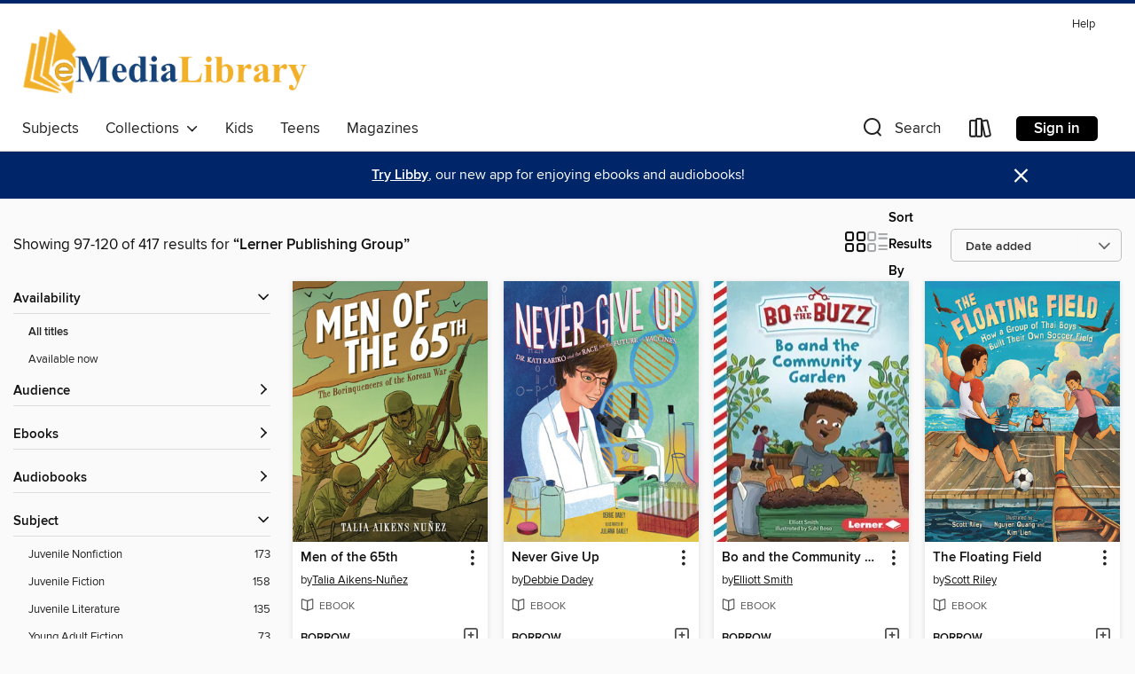

--- FILE ---
content_type: text/html; charset=utf-8
request_url: https://emedialibrary.overdrive.com/emedialibrary-bensenville/content/search/publisherId?query=1333&page=5&sortBy=newlyadded
body_size: 55346
content:
<!DOCTYPE html>
<html lang="en" dir="ltr" class="no-js">
    <head>
        
    
        
    

    <meta name="twitter:title" property="og:title" content="eMediaLibrary"/>
    <meta name="twitter:description" property="og:description" content="See search results for &quot;Lerner Publishing Group&quot; in the eMediaLibrary digital collection."/>
    <meta name="twitter:image" property="og:image" content="https://thunder.cdn.overdrive.com/logos/crushed/1107.png?1"/>
    <meta property="og:url" content="/emedialibrary-bensenville/content/search/publisherId?query=1333&amp;page=5&amp;sortBy=newlyadded"/>
    <meta name="twitter:card" content="summary" />
    <meta property="og:site_name" content="eMediaLibrary" />
    <meta name="twitter:site" content="@OverDriveLibs" />
    <meta property="og:locale" content="en" />
    <meta name="description" content="See search results for &quot;Lerner Publishing Group&quot; in the eMediaLibrary digital collection." />

        <meta http-equiv="X-UA-Compatible" content="IE=edge,chrome=1">
<meta name="viewport" content="width=device-width, initial-scale=1.0 user-scalable=1">





    
        
        
            
        

        <title>Search results for Lerner Publishing Group - eMediaLibrary - OverDrive</title>
    


<link rel='shortcut icon' type='image/x-icon' href='https://lightning.od-cdn.com/static/img/favicon.bb86d660d3929b5c0c65389d6a8e8aba.ico' />


    
        <meta name="twitter:title" property="og:title" content="eMediaLibrary"/>
        <meta name="twitter:description" property="og:description" content="Browse, borrow, and enjoy titles from the eMediaLibrary digital collection."/>
        <meta name="twitter:image" property="og:image" content="https://thunder.cdn.overdrive.com/logos/crushed/1107.png?1"/>
        <meta property="og:url" content="/emedialibrary-bensenville/content/search/publisherId?query=1333&amp;page=5&amp;sortBy=newlyadded"/>
        <meta name="twitter:card" content="summary" />
        <meta property="og:site_name" content="eMediaLibrary" />
        <meta name="twitter:site" content="@OverDriveLibs" />
        <meta property="og:locale" content="en" />
        
    
<!-- iOS smart app banner -->
    <meta name="apple-itunes-app" content="app-id=1076402606" />
    <!-- Google Play app banner -->
    <link rel="manifest" href="https://lightning.od-cdn.com/static/manifest.ed71e3d923d287cd1dce64ae0d3cc8b8.json">
    <meta name="google-play-app" content="app-id=com.overdrive.mobile.android.libby" />
    <!-- Windows Store app banner -->
    <meta name="msApplication-ID" content="2FA138F6.LibbybyOverDrive" />
    <meta name="msApplication-PackageFamilyName" content="2FA138F6.LibbybyOverDrive_daecb9042jmvt" />


        <link rel="stylesheet" type="text/css" href="https://lightning.od-cdn.com/static/vendor.bundle.min.5eabf64aeb625aca9acda7ccc8bb0256.css" onerror="cdnError(this)" />
        <link rel="stylesheet" type="text/css" href="https://lightning.od-cdn.com/static/app.bundle.min.0daacbc20b85e970d37a37fe3fc3b92b.css" onerror="cdnError(this)" />
        <link rel='shortcut icon' type='image/x-icon' href='https://lightning.od-cdn.com/static/img/favicon.bb86d660d3929b5c0c65389d6a8e8aba.ico' />

        
    <link rel="stylesheet" type="text/css" href="https://lightning.od-cdn.com/static/faceted-media.min.4cf2f9699e20c37ba2839a67bcf88d4d.css" />


        

<link rel="stylesheet" type="text/css" href="/assets/v3/css/45b2cd3100fbdebbdb6e3d5fa7e06ec7/colors.css?primary=%23cd900d&primaryR=205&primaryG=144&primaryB=13&primaryFontColor=%23000&secondary=%23002569&secondaryR=0&secondaryG=37&secondaryB=105&secondaryFontColor=%23fff&bannerIsSecondaryColor=false&defaultColor=%23222">

        <script>
    window.OverDrive = window.OverDrive || {};
    window.OverDrive.colors = {};
    window.OverDrive.colors.primary = "#cd900d";
    window.OverDrive.colors.secondary = "#002569";
    window.OverDrive.tenant = 112;
    window.OverDrive.libraryName = "eMediaLibrary";
    window.OverDrive.advantageKey = "emedialibrary-bensenville";
    window.OverDrive.libraryKey = "emedialibrary-bensenville";
    window.OverDrive.accountIds = [-1,97];
    window.OverDrive.parentAccountKey = "emedialibrary";
    window.OverDrive.allFeatures = "";
    window.OverDrive.libraryConfigurations = {"autocomplete":{"enabled":true},"content-holds":{"enabled":true},"getACard":{"enabled":false},"backToMainCollectionLink":{"enabled":true},"promoteLibby":{"enabled":true},"switchToLibby":{"enabled":true},"disableOdAppAccess":{"enabled":true},"bannerIsSecondaryColor":{"enabled":false},"lexileScores":{"enabled":true},"atosLevels":{"enabled":true},"gradeLevels":{"enabled":true},"interestLevels":{"enabled":true},"readingHistory":{"enabled":true},"reciprocalLending":{"enabled":true},"OzoneAuthentication":{"enabled":true},"Notifications":{"enabled":true},"kindleFooter":{"enabled":true},"kindleNav":{"enabled":true},"kindleLoanFormatLimit":{"enabled":true},"kindleSearchOffer":{"enabled":true},"kindleLoanOffer":{"enabled":true},"sampleOnlyMode":{},"luckyDayMenuLink":{"enabled":true},"disableWishlist":{"enabled":false},"simplifiedNavigationBar":{"enabled":false},"geo-idc":{"enabled":false},"libby-footer-promo":{"enabled":false}};
    window.OverDrive.mediaItems = {"453822":{"reserveId":"91f1d2f4-ee50-40d0-a08d-5d358745eee6","subjects":[{"id":"24","name":"Fantasy"},{"id":"38","name":"Horror"},{"id":"127","name":"Young Adult Fiction"}],"bisacCodes":["YAF021000","YAF026000","YAF045000"],"bisac":[{"code":"YAF021000","description":"Young Adult Fiction / Ghost Stories "},{"code":"YAF026000","description":"Young Adult Fiction / Horror "},{"code":"YAF045000","description":"Young Adult Fiction / Paranormal, Occult & Supernatural "}],"levels":[{"value":"3.9","id":"atos","name":"ATOS"},{"value":"540","id":"lexile","name":"Lexile Score"},{"value":"6-12(MG+)","id":"interest-level","name":"Interest Level"},{"low":"200","high":"300","value":"2-3","id":"reading-level","name":"Reading Level"}],"creators":[{"id":157655,"name":"Rick Jasper","role":"Author","sortName":"Reece, Richard"},{"id":1260929,"name":"Book Buddy Digital Media","role":"Narrator","sortName":"Book Buddy Digital Media"}],"languages":[{"id":"en","name":"English"}],"imprint":{"id":"125333","name":"Darby Creek ™"},"isBundledChild":false,"ratings":{"maturityLevel":{"id":"youngadult","name":"Young adult"},"naughtyScore":{"id":"YoungAdult","name":"Young adult"}},"constraints":{"isDisneyEulaRequired":false},"reviewCounts":{"premium":2,"publisherSupplier":1},"isAvailable":true,"isPreReleaseTitle":false,"estimatedReleaseDate":"2014-08-01T04:00:00Z","sample":{"href":"https://samples.overdrive.com/?crid=91F1D2F4-EE50-40D0-A08D-5D358745EEE6&.epub-sample.overdrive.com"},"publisher":{"id":"1333","name":"Lerner Publishing Group"},"series":"Night Fall","description":"Audisee® eBooks with Audio combine professional narration and sentence highlighting for an engaging read aloud experience! It looks like a pizza exploded on Nick Barry's face. But bad skin is the least of his problems. His bones feel like living...","availableCopies":1,"ownedCopies":1,"luckyDayAvailableCopies":0,"luckyDayOwnedCopies":0,"holdsCount":0,"isFastlane":true,"availabilityType":"normal","isRecommendableToLibrary":true,"isOwned":true,"isHoldable":true,"isAdvantageFiltered":false,"visitorEligible":false,"juvenileEligible":false,"youngAdultEligible":false,"contentAccessLevels":0,"classifications":{},"type":{"id":"ebook","name":"eBook"},"covers":{"cover150Wide":{"href":"https://img1.od-cdn.com/ImageType-150/0955-1/91F/1D2/F4/{91F1D2F4-EE50-40D0-A08D-5D358745EEE6}Img150.jpg","height":200,"width":150,"primaryColor":{"hex":"#555A56","rgb":{"red":85,"green":90,"blue":86}},"isPlaceholderImage":false},"cover300Wide":{"href":"https://img1.od-cdn.com/ImageType-400/0955-1/91F/1D2/F4/{91F1D2F4-EE50-40D0-A08D-5D358745EEE6}Img400.jpg","height":400,"width":300,"primaryColor":{"hex":"#585858","rgb":{"red":88,"green":88,"blue":88}},"isPlaceholderImage":false},"cover510Wide":{"href":"https://img2.od-cdn.com/ImageType-100/0955-1/{91F1D2F4-EE50-40D0-A08D-5D358745EEE6}Img100.jpg","height":680,"width":510,"primaryColor":{"hex":"#585858","rgb":{"red":88,"green":88,"blue":88}},"isPlaceholderImage":false}},"id":"453822","firstCreatorName":"Rick Jasper","firstCreatorId":157655,"firstCreatorSortName":"Reece, Richard","title":"Skin","sortTitle":"Skin","starRating":3.3,"starRatingCount":20,"publishDate":"2014-08-01T00:00:00Z","publishDateText":"08/01/2014","formats":[{"identifiers":[{"type":"ASIN","value":"B004Y6J6UQ"}],"rights":[{"type":"UnsupportedKindleDevice","typeText":"Unsupported kindle device","value":"kindle-1","valueText":"Kindle 1","drmType":"Light"},{"type":"UnsupportedKindleDevice","typeText":"Unsupported kindle device","value":"kindle-2","valueText":"Kindle 2","drmType":"Light"},{"type":"UnsupportedKindleDevice","typeText":"Unsupported kindle device","value":"kindle-4","valueText":"Kindle 4","drmType":"Light"},{"type":"UnsupportedKindleDevice","typeText":"Unsupported kindle device","value":"kindle-5","valueText":"Kindle 5","drmType":"Light"},{"type":"UnsupportedKindleDevice","typeText":"Unsupported kindle device","value":"kindle-7","valueText":"Kindle 7","drmType":"Light"},{"type":"UnsupportedKindleDevice","typeText":"Unsupported kindle device","value":"kindle-dx","valueText":"Kindle DX","drmType":"Light"},{"type":"UnsupportedKindleDevice","typeText":"Unsupported kindle device","value":"kindle-keyboard","valueText":"Kindle Keyboard","drmType":"Light"},{"type":"UnsupportedKindleDevice","typeText":"Unsupported kindle device","value":"kindle-paperwhite","valueText":"Kindle Paperwhite","drmType":"Light"},{"type":"UnsupportedKindleDevice","typeText":"Unsupported kindle device","value":"kindle-touch","valueText":"Kindle Touch","drmType":"Light"},{"type":"UnsupportedKindleDevice","typeText":"Unsupported kindle device","value":"kindle-voyage","valueText":"Kindle Voyage","drmType":"Light"}],"onSaleDateUtc":"2014-08-01T04:00:00+00:00","hasAudioSynchronizedText":false,"isBundleParent":false,"bundledContent":[],"fulfillmentType":"kindle","id":"ebook-kindle","name":"Kindle Book"},{"identifiers":[{"type":"ISBN","value":"9781467759199"}],"rights":[],"onSaleDateUtc":"2014-08-01T04:00:00+00:00","hasAudioSynchronizedText":true,"isBundleParent":false,"isbn":"9781467759199","bundledContent":[],"sample":{"href":"https://samples.overdrive.com/?crid=91F1D2F4-EE50-40D0-A08D-5D358745EEE6&.epub-sample.overdrive.com"},"fulfillmentType":"bifocal","id":"ebook-overdrive","name":"OverDrive Read"},{"identifiers":[{"type":"ISBN","value":"9781467729406"}],"rights":[],"fileSize":2014903,"onSaleDateUtc":"2014-08-01T04:00:00+00:00","hasAudioSynchronizedText":false,"isBundleParent":false,"isbn":"9781467729406","bundledContent":[],"fulfillmentType":"pdf","id":"ebook-pdf-adobe","name":"PDF eBook"}],"publisherAccount":{"id":"2129","name":"Lerner Publishing Group"},"detailedSeries":{"seriesId":519942,"seriesName":"Night Fall","readingOrder":"2","rank":5}},"1908125":{"reserveId":"3f02fb91-6997-4106-826a-3bfb3bd6d136","subjects":[{"id":"24","name":"Fantasy"},{"id":"38","name":"Horror"},{"id":"127","name":"Young Adult Fiction"}],"bisacCodes":["YAF021000","YAF026000","YAF045000"],"bisac":[{"code":"YAF021000","description":"Young Adult Fiction / Ghost Stories "},{"code":"YAF026000","description":"Young Adult Fiction / Horror "},{"code":"YAF045000","description":"Young Adult Fiction / Paranormal, Occult & Supernatural "}],"levels":[{"value":"4.4","id":"atos","name":"ATOS"},{"value":"620","id":"lexile","name":"Lexile Score"},{"value":"6-12(MG+)","id":"interest-level","name":"Interest Level"},{"low":"200","high":"300","value":"2-3","id":"reading-level","name":"Reading Level"}],"creators":[{"id":157655,"name":"Rick Jasper","role":"Author","sortName":"Reece, Richard"}],"languages":[{"id":"en","name":"English"}],"imprint":{"id":"125333","name":"Darby Creek ™"},"isBundledChild":false,"ratings":{"maturityLevel":{"id":"youngadult","name":"Young adult"},"naughtyScore":{"id":"YoungAdult","name":"Young adult"}},"constraints":{"isDisneyEulaRequired":false},"reviewCounts":{"premium":2,"publisherSupplier":1},"isAvailable":true,"isPreReleaseTitle":false,"estimatedReleaseDate":"2010-08-01T04:00:00Z","sample":{"href":"https://samples.overdrive.com/thaw-3f02fb?.epub-sample.overdrive.com"},"publisher":{"id":"1333","name":"Lerner Publishing Group"},"series":"Night Fall","description":"A July storm caused a major power outage in Bridgewater. Now a research project at the Institute for Cryogenic Experimentation has been ruined, and the thawed-out bodies of twenty-seven federal inmates are missing. At first, Dani Kraft didn't...","availableCopies":1,"ownedCopies":1,"luckyDayAvailableCopies":0,"luckyDayOwnedCopies":0,"holdsCount":0,"isFastlane":true,"availabilityType":"normal","isRecommendableToLibrary":true,"isOwned":true,"isHoldable":true,"isAdvantageFiltered":false,"visitorEligible":false,"juvenileEligible":false,"youngAdultEligible":false,"contentAccessLevels":0,"classifications":{},"type":{"id":"ebook","name":"eBook"},"covers":{"cover150Wide":{"href":"https://img2.od-cdn.com/ImageType-150/0955-1/{3F02FB91-6997-4106-826A-3BFB3BD6D136}IMG150.JPG","height":200,"width":150,"primaryColor":{"hex":"#EDECEA","rgb":{"red":237,"green":236,"blue":234}},"isPlaceholderImage":false},"cover300Wide":{"href":"https://img2.od-cdn.com/ImageType-400/0955-1/{3F02FB91-6997-4106-826A-3BFB3BD6D136}IMG400.JPG","height":400,"width":300,"primaryColor":{"hex":"#EAE9E7","rgb":{"red":234,"green":233,"blue":231}},"isPlaceholderImage":false},"cover510Wide":{"href":"https://img2.od-cdn.com/ImageType-100/0955-1/{3F02FB91-6997-4106-826A-3BFB3BD6D136}IMG100.JPG","height":680,"width":510,"primaryColor":{"hex":"#EBEAE8","rgb":{"red":235,"green":234,"blue":232}},"isPlaceholderImage":false}},"id":"1908125","firstCreatorName":"Rick Jasper","firstCreatorId":157655,"firstCreatorSortName":"Reece, Richard","title":"Thaw","sortTitle":"Thaw","starRating":5,"starRatingCount":2,"publishDate":"2014-08-01T00:00:00Z","publishDateText":"08/01/2014","formats":[{"identifiers":[{"type":"ISBN","value":"9781467769679"},{"type":"ASIN","value":"B004Y6J6WE"}],"rights":[{"type":"UnsupportedKindleDevice","typeText":"Unsupported kindle device","value":"kindle-1","valueText":"Kindle 1","drmType":"Light"},{"type":"UnsupportedKindleDevice","typeText":"Unsupported kindle device","value":"kindle-2","valueText":"Kindle 2","drmType":"Light"},{"type":"UnsupportedKindleDevice","typeText":"Unsupported kindle device","value":"kindle-4","valueText":"Kindle 4","drmType":"Light"},{"type":"UnsupportedKindleDevice","typeText":"Unsupported kindle device","value":"kindle-5","valueText":"Kindle 5","drmType":"Light"},{"type":"UnsupportedKindleDevice","typeText":"Unsupported kindle device","value":"kindle-7","valueText":"Kindle 7","drmType":"Light"},{"type":"UnsupportedKindleDevice","typeText":"Unsupported kindle device","value":"kindle-dx","valueText":"Kindle DX","drmType":"Light"},{"type":"UnsupportedKindleDevice","typeText":"Unsupported kindle device","value":"kindle-keyboard","valueText":"Kindle Keyboard","drmType":"Light"},{"type":"UnsupportedKindleDevice","typeText":"Unsupported kindle device","value":"kindle-paperwhite","valueText":"Kindle Paperwhite","drmType":"Light"},{"type":"UnsupportedKindleDevice","typeText":"Unsupported kindle device","value":"kindle-touch","valueText":"Kindle Touch","drmType":"Light"},{"type":"UnsupportedKindleDevice","typeText":"Unsupported kindle device","value":"kindle-voyage","valueText":"Kindle Voyage","drmType":"Light"}],"onSaleDateUtc":"2010-08-01T04:00:00+00:00","hasAudioSynchronizedText":false,"isBundleParent":false,"isbn":"9781467769679","bundledContent":[],"fulfillmentType":"kindle","id":"ebook-kindle","name":"Kindle Book"},{"identifiers":[{"type":"ISBN","value":"9781467769679"}],"rights":[],"onSaleDateUtc":"2010-08-01T04:00:00+00:00","hasAudioSynchronizedText":false,"isBundleParent":false,"isbn":"9781467769679","bundledContent":[],"sample":{"href":"https://samples.overdrive.com/thaw-3f02fb?.epub-sample.overdrive.com"},"fulfillmentType":"bifocal","id":"ebook-overdrive","name":"OverDrive Read"},{"identifiers":[{"type":"ISBN","value":"9781467769679"}],"rights":[],"fileSize":737302,"onSaleDateUtc":"2010-08-01T04:00:00+00:00","hasAudioSynchronizedText":false,"isBundleParent":false,"isbn":"9781467769679","bundledContent":[],"fulfillmentType":"epub","accessibilityStatements":{"waysOfReading":["NoInfoForModifiableDisplay","SomeNonVisualReadingSupport"],"conformance":["NoInfoForStandards"],"navigation":[],"richContent":[],"hazards":[],"legalConsiderations":[],"additionalInformation":[]},"id":"ebook-epub-adobe","name":"EPUB eBook"}],"publisherAccount":{"id":"2129","name":"Lerner Publishing Group"},"detailedSeries":{"seriesId":519942,"seriesName":"Night Fall","readingOrder":"4","rank":13}},"2398365":{"reserveId":"70d5e378-f022-4504-b957-568ecac43576","subjects":[{"id":"45","name":"Juvenile Nonfiction"},{"id":"59","name":"Nature"}],"bisacCodes":["JNF003000","JNF003090","JNF003150"],"bisac":[{"code":"JNF003000","description":"Juvenile Nonfiction / Animals / General"},{"code":"JNF003090","description":"JUVENILE NONFICTION / Animals / Fish"},{"code":"JNF003150","description":"Juvenile Nonfiction / Animals / Marine Life"}],"levels":[{"value":"6.5","id":"atos","name":"ATOS"},{"value":"1060","id":"lexile","name":"Lexile Score"},{"value":"4-8(MG)","id":"interest-level","name":"Interest Level"},{"low":"500","high":"500","value":"5","id":"reading-level","name":"Reading Level"}],"creators":[{"id":1016972,"name":"Matthew Rake","role":"Author","sortName":"Rake, Matthew"},{"id":551193,"name":"Simon Mendez","role":"Illustrator","sortName":"Mendez, Simon"}],"languages":[{"id":"en","name":"English"}],"imprint":{"id":"119520","name":"Hungry Tomato ®"},"isBundledChild":false,"ratings":{"maturityLevel":{"id":"juvenile","name":"Juvenile"},"naughtyScore":{"id":"Juvenile","name":"Juvenile"}},"constraints":{"isDisneyEulaRequired":false},"reviewCounts":{"premium":1,"publisherSupplier":1},"isAvailable":true,"isPreReleaseTitle":false,"estimatedReleaseDate":"2015-08-01T04:00:00Z","sample":{"href":"https://samples.overdrive.com/?crid=70d5e378-f022-4504-b957-568ecac43576&.epub-sample.overdrive.com"},"publisher":{"id":"1333","name":"Lerner Publishing Group"},"series":"Real-Life Monsters","description":"Dive down to the watery depths and encounter the ten strangest creatures living in the oceans. You'll discover: ● a fish with an angling light ● a snail that harpoons its prey ● a squid with eyes bigger than a human head Come face to face with...","availableCopies":1,"ownedCopies":1,"luckyDayAvailableCopies":0,"luckyDayOwnedCopies":0,"holdsCount":0,"isFastlane":true,"availabilityType":"normal","isRecommendableToLibrary":true,"isOwned":true,"isHoldable":true,"isAdvantageFiltered":false,"visitorEligible":false,"juvenileEligible":false,"youngAdultEligible":false,"contentAccessLevels":0,"classifications":{},"type":{"id":"ebook","name":"eBook"},"covers":{"cover150Wide":{"href":"https://img1.od-cdn.com/ImageType-150/0955-1/70D/5E3/78/{70D5E378-F022-4504-B957-568ECAC43576}Img150.jpg","height":200,"width":150,"primaryColor":{"hex":"#192146","rgb":{"red":25,"green":33,"blue":70}},"isPlaceholderImage":false},"cover300Wide":{"href":"https://img1.od-cdn.com/ImageType-400/0955-1/70D/5E3/78/{70D5E378-F022-4504-B957-568ECAC43576}Img400.jpg","height":400,"width":300,"primaryColor":{"hex":"#192347","rgb":{"red":25,"green":35,"blue":71}},"isPlaceholderImage":false},"cover510Wide":{"href":"https://img1.od-cdn.com/ImageType-100/0955-1/{70D5E378-F022-4504-B957-568ECAC43576}Img100.jpg","height":680,"width":510,"primaryColor":{"hex":"#192146","rgb":{"red":25,"green":33,"blue":70}},"isPlaceholderImage":false}},"id":"2398365","firstCreatorName":"Matthew Rake","firstCreatorId":1016972,"firstCreatorSortName":"Rake, Matthew","title":"Creatures of the Deep","sortTitle":"Creatures of the Deep","starRating":3.9,"starRatingCount":20,"publishDate":"2015-08-01T00:00:00Z","publishDateText":"08/01/2015","formats":[{"identifiers":[{"type":"ASIN","value":"B013V6OIK2"}],"rights":[{"type":"UnsupportedKindleDevice","typeText":"Unsupported kindle device","value":"kindle-1","valueText":"Kindle 1","drmType":"Light"},{"type":"UnsupportedKindleDevice","typeText":"Unsupported kindle device","value":"kindle-2","valueText":"Kindle 2","drmType":"Light"},{"type":"UnsupportedKindleDevice","typeText":"Unsupported kindle device","value":"kindle-4","valueText":"Kindle 4","drmType":"Light"},{"type":"UnsupportedKindleDevice","typeText":"Unsupported kindle device","value":"kindle-5","valueText":"Kindle 5","drmType":"Light"},{"type":"UnsupportedKindleDevice","typeText":"Unsupported kindle device","value":"kindle-7","valueText":"Kindle 7","drmType":"Light"},{"type":"UnsupportedKindleDevice","typeText":"Unsupported kindle device","value":"kindle-dx","valueText":"Kindle DX","drmType":"Light"},{"type":"UnsupportedKindleDevice","typeText":"Unsupported kindle device","value":"kindle-keyboard","valueText":"Kindle Keyboard","drmType":"Light"},{"type":"UnsupportedKindleDevice","typeText":"Unsupported kindle device","value":"kindle-paperwhite","valueText":"Kindle Paperwhite","drmType":"Light"},{"type":"UnsupportedKindleDevice","typeText":"Unsupported kindle device","value":"kindle-touch","valueText":"Kindle Touch","drmType":"Light"},{"type":"UnsupportedKindleDevice","typeText":"Unsupported kindle device","value":"kindle-voyage","valueText":"Kindle Voyage","drmType":"Light"}],"onSaleDateUtc":"2015-08-01T04:00:00+00:00","hasAudioSynchronizedText":false,"isBundleParent":false,"bundledContent":[],"fulfillmentType":"kindle","id":"ebook-kindle","name":"Kindle Book"},{"identifiers":[{"type":"ISBN","value":"9781467791212"}],"rights":[],"onSaleDateUtc":"2015-08-01T04:00:00+00:00","hasAudioSynchronizedText":false,"isBundleParent":false,"isbn":"9781467791212","bundledContent":[],"sample":{"href":"https://samples.overdrive.com/?crid=70d5e378-f022-4504-b957-568ecac43576&.epub-sample.overdrive.com"},"fulfillmentType":"bifocal","id":"ebook-overdrive","name":"OverDrive Read"},{"identifiers":[{"type":"ISBN","value":"9781467772273"}],"rights":[],"fileSize":2763521,"onSaleDateUtc":"2015-08-01T04:00:00+00:00","hasAudioSynchronizedText":false,"isBundleParent":false,"isbn":"9781467772273","bundledContent":[],"fulfillmentType":"pdf","id":"ebook-pdf-adobe","name":"PDF eBook"},{"identifiers":[{"type":"KoboBookID","value":"1e05cebb-4875-3529-a5f4-237197446120"}],"rights":[],"onSaleDateUtc":"2015-08-01T04:00:00+00:00","hasAudioSynchronizedText":false,"isBundleParent":false,"bundledContent":[],"fulfillmentType":"kobo","id":"ebook-kobo","name":"Kobo eBook"}],"publisherAccount":{"id":"2129","name":"Lerner Publishing Group"},"detailedSeries":{"seriesId":1385191,"seriesName":"Real-Life Monsters","rank":1}},"3890840":{"reserveId":"0ee6922d-a338-449a-86d6-96847c699a89","subjects":[{"id":"45","name":"Juvenile Nonfiction"},{"id":"84","name":"Sports & Recreations"},{"id":"116","name":"Geography"}],"bisacCodes":["JNF038060","JNF054130"],"bisac":[{"code":"JNF038060","description":"JUVENILE NONFICTION / Places / Europe"},{"code":"JNF054130","description":"Juvenile Nonfiction / Sports & Recreation / Soccer"}],"levels":[{"value":"5.1","id":"atos","name":"ATOS"},{"value":"930","id":"lexile","name":"Lexile Score"},{"value":"4-8(MG)","id":"interest-level","name":"Interest Level"},{"low":"300","high":"600","value":"3-6","id":"reading-level","name":"Reading Level"}],"creators":[{"id":174985,"name":"Jeff Savage","role":"Author","sortName":"Savage, Jeff"}],"languages":[{"id":"en","name":"English"}],"imprint":{"id":"125331","name":"Lerner Publications ™"},"isBundledChild":false,"ratings":{"maturityLevel":{"id":"juvenile","name":"Juvenile"},"naughtyScore":{"id":"Juvenile","name":"Juvenile"}},"constraints":{"isDisneyEulaRequired":false},"reviewCounts":{"premium":1,"publisherSupplier":1},"isAvailable":true,"isPreReleaseTitle":false,"estimatedReleaseDate":"2018-08-01T04:00:00Z","sample":{"href":"https://samples.overdrive.com/?crid=0ee6922d-a338-449a-86d6-96847c699a89&.epub-sample.overdrive.com"},"publisher":{"id":"1333","name":"Lerner Publishing Group"},"subtitle":"Soccer Champions","series":"Champion Soccer Clubs","description":"Fans around the world know Real Madrid of Spain as one of the greatest and most successful soccer teams ever. Learn about Real Madrid's historic early years and the championship moments that made the team famous in this thrilling title! Discover...","availableCopies":1,"ownedCopies":1,"luckyDayAvailableCopies":0,"luckyDayOwnedCopies":0,"holdsCount":0,"isFastlane":true,"availabilityType":"normal","isRecommendableToLibrary":true,"isOwned":true,"isHoldable":true,"isAdvantageFiltered":false,"visitorEligible":false,"juvenileEligible":false,"youngAdultEligible":false,"contentAccessLevels":0,"classifications":{},"type":{"id":"ebook","name":"eBook"},"covers":{"cover150Wide":{"href":"https://img3.od-cdn.com/ImageType-150/0955-1/{0EE6922D-A338-449A-86D6-96847C699A89}IMG150.JPG","height":200,"width":150,"primaryColor":{"hex":"#000002","rgb":{"red":0,"green":0,"blue":2}},"isPlaceholderImage":false},"cover300Wide":{"href":"https://img2.od-cdn.com/ImageType-400/0955-1/{0EE6922D-A338-449A-86D6-96847C699A89}IMG400.JPG","height":400,"width":300,"primaryColor":{"hex":"#000002","rgb":{"red":0,"green":0,"blue":2}},"isPlaceholderImage":false},"cover510Wide":{"href":"https://img1.od-cdn.com/ImageType-100/0955-1/{0EE6922D-A338-449A-86D6-96847C699A89}IMG100.JPG","height":680,"width":510,"primaryColor":{"hex":"#000002","rgb":{"red":0,"green":0,"blue":2}},"isPlaceholderImage":false}},"id":"3890840","firstCreatorName":"Jeff Savage","firstCreatorId":174985,"firstCreatorSortName":"Savage, Jeff","title":"Real Madrid","sortTitle":"Real Madrid Soccer Champions","starRating":4.7,"starRatingCount":41,"publishDate":"2018-08-01T00:00:00Z","publishDateText":"08/01/2018","formats":[{"identifiers":[{"type":"ASIN","value":"B07BX5WND6"}],"rights":[{"type":"UnsupportedKindleDevice","typeText":"Unsupported kindle device","value":"kindle-1","valueText":"Kindle 1","drmType":"Light"},{"type":"UnsupportedKindleDevice","typeText":"Unsupported kindle device","value":"kindle-2","valueText":"Kindle 2","drmType":"Light"},{"type":"UnsupportedKindleDevice","typeText":"Unsupported kindle device","value":"kindle-dx","valueText":"Kindle DX","drmType":"Light"},{"type":"UnsupportedKindleDevice","typeText":"Unsupported kindle device","value":"kindle-keyboard","valueText":"Kindle Keyboard","drmType":"Light"},{"type":"UnsupportedKindleDevice","typeText":"Unsupported kindle device","value":"kindle-4","valueText":"Kindle 4","drmType":"Light"},{"type":"UnsupportedKindleDevice","typeText":"Unsupported kindle device","value":"kindle-touch","valueText":"Kindle Touch","drmType":"Light"},{"type":"UnsupportedKindleDevice","typeText":"Unsupported kindle device","value":"kindle-5","valueText":"Kindle 5","drmType":"Light"},{"type":"UnsupportedKindleDevice","typeText":"Unsupported kindle device","value":"kindle-paperwhite","valueText":"Kindle Paperwhite","drmType":"Light"},{"type":"UnsupportedKindleDevice","typeText":"Unsupported kindle device","value":"kindle-7","valueText":"Kindle 7","drmType":"Light"},{"type":"UnsupportedKindleDevice","typeText":"Unsupported kindle device","value":"kindle-voyage","valueText":"Kindle Voyage","drmType":"Light"}],"onSaleDateUtc":"2018-08-01T04:00:00+00:00","hasAudioSynchronizedText":false,"isBundleParent":false,"bundledContent":[],"fulfillmentType":"kindle","id":"ebook-kindle","name":"Kindle Book"},{"identifiers":[{"type":"ISBN","value":"9781541534551"}],"rights":[],"onSaleDateUtc":"2018-08-01T04:00:00+00:00","hasAudioSynchronizedText":false,"isBundleParent":false,"isbn":"9781541534551","bundledContent":[],"sample":{"href":"https://samples.overdrive.com/?crid=0ee6922d-a338-449a-86d6-96847c699a89&.epub-sample.overdrive.com"},"fulfillmentType":"bifocal","id":"ebook-overdrive","name":"OverDrive Read"},{"identifiers":[{"type":"ISBN","value":"9781541525528"}],"rights":[],"fileSize":7463091,"onSaleDateUtc":"2018-08-01T04:00:00+00:00","hasAudioSynchronizedText":false,"isBundleParent":false,"isbn":"9781541525528","bundledContent":[],"fulfillmentType":"pdf","id":"ebook-pdf-adobe","name":"PDF eBook"},{"identifiers":[{"type":"KoboBookID","value":"82465c3c-2e8b-36fc-b4cd-609f6de68904"}],"rights":[],"onSaleDateUtc":"2018-08-01T04:00:00+00:00","hasAudioSynchronizedText":false,"isBundleParent":false,"bundledContent":[],"fulfillmentType":"kobo","id":"ebook-kobo","name":"Kobo eBook"}],"publisherAccount":{"id":"2129","name":"Lerner Publishing Group"},"detailedSeries":{"seriesId":1397303,"seriesName":"Champion Soccer Clubs","rank":10}},"4200426":{"reserveId":"4e65d168-adfe-4e49-a154-904ce3279cd4","subjects":[{"id":"43","name":"Juvenile Fiction"},{"id":"44","name":"Juvenile Literature"}],"bisacCodes":["JUV013060","JUV033020","JUV039070"],"bisac":[{"code":"JUV013060","description":"Juvenile Fiction / Family / Parents"},{"code":"JUV033020","description":"Juvenile Fiction / Religious / Jewish"},{"code":"JUV039070","description":"Juvenile Fiction / Social Themes / Homelessness & Poverty"}],"levels":[{"value":"630","id":"lexile","name":"Lexile Score"},{"low":"200","high":"300","value":"2-3","id":"reading-level","name":"Reading Level"}],"creators":[{"id":330198,"name":"Lela Nargi","role":"Author","sortName":"Nargi, Lela"},{"id":1260929,"name":"Book Buddy Digital Media","role":"Narrator","sortName":"Book Buddy Digital Media"}],"languages":[{"id":"en","name":"English"}],"imprint":{"id":"129435","name":"Kar-Ben Publishing ®"},"isBundledChild":false,"ratings":{"maturityLevel":{"id":"juvenile","name":"Juvenile"},"naughtyScore":{"id":"Juvenile","name":"Juvenile"}},"constraints":{"isDisneyEulaRequired":false},"reviewCounts":{"premium":0,"publisherSupplier":1},"isAvailable":true,"isPreReleaseTitle":false,"estimatedReleaseDate":"2018-08-01T04:00:00Z","sample":{"href":"https://samples.overdrive.com/?crid=4e65d168-adfe-4e49-a154-904ce3279cd4&.epub-sample.overdrive.com"},"publisher":{"id":"1333","name":"Lerner Publishing Group"},"series":"Jewish Values","description":"Shy Anna doesn't think she is anything like her outgoing, funny, clever mother. One day Anna sees a hungry man on the street and decides to find a way to help. When she uses her tzedakah money for an act of kindness, she realizes she and her...","availableCopies":1,"ownedCopies":1,"luckyDayAvailableCopies":0,"luckyDayOwnedCopies":0,"holdsCount":0,"isFastlane":true,"availabilityType":"normal","isRecommendableToLibrary":true,"isOwned":true,"isHoldable":true,"isAdvantageFiltered":false,"visitorEligible":false,"juvenileEligible":false,"youngAdultEligible":false,"contentAccessLevels":0,"classifications":{},"type":{"id":"audiobook","name":"Audiobook"},"covers":{"cover150Wide":{"href":"https://img2.od-cdn.com/ImageType-150/0955-1/4E6/5D1/68/{4E65D168-ADFE-4E49-A154-904CE3279CD4}Img150.jpg","height":200,"width":150,"primaryColor":{"hex":"#B2C7DC","rgb":{"red":178,"green":199,"blue":220}},"isPlaceholderImage":false},"cover300Wide":{"href":"https://img1.od-cdn.com/ImageType-400/0955-1/4E6/5D1/68/{4E65D168-ADFE-4E49-A154-904CE3279CD4}Img400.jpg","height":400,"width":300,"primaryColor":{"hex":"#B3C8DD","rgb":{"red":179,"green":200,"blue":221}},"isPlaceholderImage":false},"cover510Wide":{"href":"https://img3.od-cdn.com/ImageType-100/0955-1/{4E65D168-ADFE-4E49-A154-904CE3279CD4}Img100.jpg","height":680,"width":510,"primaryColor":{"hex":"#B7C9DF","rgb":{"red":183,"green":201,"blue":223}},"isPlaceholderImage":false}},"id":"4200426","firstCreatorName":"Lela Nargi","firstCreatorId":330198,"firstCreatorSortName":"Nargi, Lela","title":"A Heart Just Like My Mother's","sortTitle":"Heart Just Like My Mothers","edition":"Unabridged","publishDate":"2018-08-01T00:00:00Z","publishDateText":"08/01/2018","formats":[{"identifiers":[{"type":"ISBN","value":"9781541539747"},{"type":"8","value":"lerner_audio#9781541539747"}],"rights":[],"fileSize":3393619,"onSaleDateUtc":"2018-08-01T04:00:00+00:00","duration":"00:07:04","hasAudioSynchronizedText":false,"isBundleParent":false,"isbn":"9781541539747","bundledContent":[],"sample":{"href":"https://samples.overdrive.com/?crid=4e65d168-adfe-4e49-a154-904ce3279cd4&.epub-sample.overdrive.com"},"fulfillmentType":"bifocal","id":"audiobook-overdrive","name":"OverDrive Listen audiobook"},{"identifiers":[{"type":"ISBN","value":"9781541539747"},{"type":"8","value":"lerner_audio#9781541539747"}],"rights":[],"fileSize":3396076,"onSaleDateUtc":"2018-08-01T04:00:00+00:00","partCount":1,"duration":"00:07:04","hasAudioSynchronizedText":false,"isBundleParent":false,"isbn":"9781541539747","bundledContent":[],"sample":{"href":"https://excerpts.cdn.overdrive.com/FormatType-425/0955-1/4200426-AHeartJustLikeMyMother's.mp3"},"fulfillmentType":"odm","id":"audiobook-mp3","name":"MP3 audiobook"}],"publisherAccount":{"id":"2129","name":"Lerner Publishing Group"},"detailedSeries":{"seriesId":2240385,"seriesName":"Jewish Values","rank":1}},"4476079":{"reserveId":"021d8da2-e675-455c-a4f7-cfae525b0813","subjects":[{"id":"12","name":"Comic and Graphic Books"},{"id":"43","name":"Juvenile Fiction"},{"id":"44","name":"Juvenile Literature"},{"id":"123","name":"Humor (Fiction)"}],"bisacCodes":["JUV002250","JUV008110","JUV039120"],"bisac":[{"code":"JUV002250","description":"JUVENILE FICTION / Animals / Wolves, Coyotes & Wild Dogs"},{"code":"JUV008110","description":"Juvenile Fiction / Comics & Graphic Novels / Humorous"},{"code":"JUV039120","description":"Juvenile Fiction / Social Themes / Prejudice & Racism"}],"levels":[{"value":"2.4","id":"atos","name":"ATOS"},{"value":"500","id":"lexile","name":"Lexile Score"},{"value":"4-8(MG)","id":"interest-level","name":"Interest Level"},{"low":"50","high":"200","value":"0-2","id":"reading-level","name":"Reading Level"}],"creators":[{"id":1191745,"name":"Wilfrid Lupano","role":"Author","sortName":"Lupano, Wilfrid"},{"id":1815004,"name":"Paul Cauuet","role":"Illustrator","sortName":"Cauuet, Paul"},{"id":1847427,"name":"Mayana Itoïz","role":"Illustrator","sortName":"Itoïz, Mayana"}],"languages":[{"id":"en","name":"English"}],"imprint":{"id":"9382","name":"Graphic Universe ™"},"isBundledChild":false,"ratings":{"maturityLevel":{"id":"juvenile","name":"Juvenile"},"naughtyScore":{"id":"Juvenile","name":"Juvenile"}},"constraints":{"isDisneyEulaRequired":false},"reviewCounts":{"premium":2,"publisherSupplier":1},"isAvailable":true,"isPreReleaseTitle":false,"estimatedReleaseDate":"2019-01-01T05:00:00Z","sample":{"href":"https://samples.overdrive.com/?crid=021d8da2-e675-455c-a4f7-cfae525b0813&.epub-sample.overdrive.com"},"publisher":{"id":"1333","name":"Lerner Publishing Group"},"series":"The Wolf in Underpants","description":"In this witty graphic novel, a community of forest animals trades scary rumors about a nearby wolf. Some critters have even gone into business selling wolf traps and anti-wolf fences. But when the wolf appears in a pair of striped underpants,...","availableCopies":1,"ownedCopies":1,"luckyDayAvailableCopies":0,"luckyDayOwnedCopies":0,"holdsCount":0,"isFastlane":true,"availabilityType":"normal","isRecommendableToLibrary":true,"isOwned":true,"isHoldable":true,"isAdvantageFiltered":false,"visitorEligible":false,"juvenileEligible":false,"youngAdultEligible":false,"contentAccessLevels":0,"classifications":{},"type":{"id":"ebook","name":"eBook"},"covers":{"cover150Wide":{"href":"https://img2.od-cdn.com/ImageType-150/0955-1/021/D8D/A2/{021D8DA2-E675-455C-A4F7-CFAE525B0813}Img150.jpg","height":200,"width":150,"primaryColor":{"hex":"#4E6FB4","rgb":{"red":78,"green":111,"blue":180}},"isPlaceholderImage":false},"cover300Wide":{"href":"https://img2.od-cdn.com/ImageType-400/0955-1/021/D8D/A2/{021D8DA2-E675-455C-A4F7-CFAE525B0813}Img400.jpg","height":400,"width":300,"primaryColor":{"hex":"#5C7DC0","rgb":{"red":92,"green":125,"blue":192}},"isPlaceholderImage":false},"cover510Wide":{"href":"https://img3.od-cdn.com/ImageType-100/0955-1/{021D8DA2-E675-455C-A4F7-CFAE525B0813}Img100.jpg","height":680,"width":510,"primaryColor":{"hex":"#5879BC","rgb":{"red":88,"green":121,"blue":188}},"isPlaceholderImage":false}},"id":"4476079","firstCreatorName":"Wilfrid Lupano","firstCreatorId":1191745,"firstCreatorSortName":"Lupano, Wilfrid","title":"The Wolf in Underpants","sortTitle":"Wolf in Underpants","starRating":4.3,"starRatingCount":140,"publishDate":"2019-01-01T00:00:00Z","publishDateText":"01/01/2019","formats":[{"identifiers":[{"type":"ASIN","value":"B07JJJV9LJ"}],"rights":[{"type":"UnsupportedKindleDevice","typeText":"Unsupported kindle device","value":"kindle-1","valueText":"Kindle 1","drmType":"Light"},{"type":"UnsupportedKindleDevice","typeText":"Unsupported kindle device","value":"kindle-2","valueText":"Kindle 2","drmType":"Light"},{"type":"UnsupportedKindleDevice","typeText":"Unsupported kindle device","value":"kindle-dx","valueText":"Kindle DX","drmType":"Light"},{"type":"UnsupportedKindleDevice","typeText":"Unsupported kindle device","value":"kindle-keyboard","valueText":"Kindle Keyboard","drmType":"Light"},{"type":"UnsupportedKindleDevice","typeText":"Unsupported kindle device","value":"kindle-4","valueText":"Kindle 4","drmType":"Light"},{"type":"UnsupportedKindleDevice","typeText":"Unsupported kindle device","value":"kindle-touch","valueText":"Kindle Touch","drmType":"Light"},{"type":"UnsupportedKindleDevice","typeText":"Unsupported kindle device","value":"kindle-5","valueText":"Kindle 5","drmType":"Light"},{"type":"UnsupportedKindleDevice","typeText":"Unsupported kindle device","value":"kindle-paperwhite","valueText":"Kindle Paperwhite","drmType":"Light"},{"type":"UnsupportedKindleDevice","typeText":"Unsupported kindle device","value":"kindle-7","valueText":"Kindle 7","drmType":"Light"},{"type":"UnsupportedKindleDevice","typeText":"Unsupported kindle device","value":"kindle-voyage","valueText":"Kindle Voyage","drmType":"Light"}],"onSaleDateUtc":"2019-01-01T05:00:00+00:00","hasAudioSynchronizedText":false,"isBundleParent":false,"bundledContent":[],"fulfillmentType":"kindle","id":"ebook-kindle","name":"Kindle Book"},{"identifiers":[{"type":"ISBN","value":"9781541548091"}],"rights":[],"onSaleDateUtc":"2019-01-01T05:00:00+00:00","hasAudioSynchronizedText":false,"isBundleParent":false,"isbn":"9781541548091","bundledContent":[],"sample":{"href":"https://samples.overdrive.com/?crid=021d8da2-e675-455c-a4f7-cfae525b0813&.epub-sample.overdrive.com"},"fulfillmentType":"bifocal","id":"ebook-overdrive","name":"OverDrive Read"},{"identifiers":[{"type":"ISBN","value":"9781541542730"}],"rights":[],"fileSize":11927640,"onSaleDateUtc":"2019-01-01T05:00:00+00:00","hasAudioSynchronizedText":false,"isBundleParent":false,"isbn":"9781541542730","bundledContent":[],"fulfillmentType":"pdf","id":"ebook-pdf-adobe","name":"PDF eBook"},{"identifiers":[{"type":"KoboBookID","value":"122bc9ee-fcc6-3035-92a6-2594b74cafe9"}],"rights":[],"onSaleDateUtc":"2019-01-01T05:00:00+00:00","hasAudioSynchronizedText":false,"isBundleParent":false,"bundledContent":[],"fulfillmentType":"kobo","id":"ebook-kobo","name":"Kobo eBook"}],"publisherAccount":{"id":"2129","name":"Lerner Publishing Group"},"detailedSeries":{"seriesId":1153501,"seriesName":"The Wolf in Underpants","readingOrder":"1","rank":1}},"4842505":{"reserveId":"3f835298-ba73-48fa-8460-9e245f77c040","subjects":[{"id":"14","name":"Cooking & Food"},{"id":"45","name":"Juvenile Nonfiction"},{"id":"59","name":"Nature"},{"id":"79","name":"Science"}],"bisacCodes":["JNF003150","JNF014000","JNF051050"],"bisac":[{"code":"JNF003150","description":"Juvenile Nonfiction / Animals / Marine Life"},{"code":"JNF014000","description":"Juvenile Nonfiction / Cooking & Food"},{"code":"JNF051050","description":"Juvenile Nonfiction / Science & Nature / Biology"}],"levels":[{"value":"4.7","id":"atos","name":"ATOS"},{"value":"K-3(LG)","id":"interest-level","name":"Interest Level"},{"low":"300","high":"300","value":"3","id":"reading-level","name":"Reading Level"}],"creators":[{"id":1998431,"name":"Jenna Grodzicki","role":"Author","sortName":"Grodzicki, Jenna"}],"languages":[{"id":"en","name":"English"}],"imprint":{"id":"125328","name":"Millbrook Press ™"},"isBundledChild":false,"ratings":{"maturityLevel":{"id":"juvenile","name":"Juvenile"},"naughtyScore":{"id":"Juvenile","name":"Juvenile"}},"constraints":{"isDisneyEulaRequired":false},"reviewCounts":{"premium":3,"publisherSupplier":1},"isAvailable":true,"isPreReleaseTitle":false,"estimatedReleaseDate":"2019-10-01T04:00:00Z","sample":{"href":"https://samples.overdrive.com/?crid=3f835298-ba73-48fa-8460-9e245f77c040&.epub-sample.overdrive.com"},"publisher":{"id":"1333","name":"Lerner Publishing Group"},"subtitle":"Sea Creatures That Look Like Food","description":"Can you find pancakes and pizza crusts in the ocean? The answer might surprise you!\nSea creatures can be all different shapes, sizes, and colors. And sometimes they might just look like one of your favorite foods on land! How is that possible?...","availableCopies":3,"ownedCopies":3,"luckyDayAvailableCopies":0,"luckyDayOwnedCopies":0,"holdsCount":0,"holdsRatio":0,"estimatedWaitDays":14,"isFastlane":true,"availabilityType":"normal","isRecommendableToLibrary":true,"isOwned":true,"isHoldable":true,"isAdvantageFiltered":false,"visitorEligible":false,"juvenileEligible":false,"youngAdultEligible":false,"contentAccessLevels":0,"classifications":{},"type":{"id":"ebook","name":"eBook"},"covers":{"cover150Wide":{"href":"https://img1.od-cdn.com/ImageType-150/0955-1/3F8/352/98/{3F835298-BA73-48FA-8460-9E245F77C040}Img150.jpg","height":200,"width":150,"primaryColor":{"hex":"#354592","rgb":{"red":53,"green":69,"blue":146}},"isPlaceholderImage":false},"cover300Wide":{"href":"https://img3.od-cdn.com/ImageType-400/0955-1/3F8/352/98/{3F835298-BA73-48FA-8460-9E245F77C040}Img400.jpg","height":400,"width":300,"primaryColor":{"hex":"#344491","rgb":{"red":52,"green":68,"blue":145}},"isPlaceholderImage":false},"cover510Wide":{"href":"https://img2.od-cdn.com/ImageType-100/0955-1/{3F835298-BA73-48FA-8460-9E245F77C040}Img100.jpg","height":680,"width":510,"primaryColor":{"hex":"#334390","rgb":{"red":51,"green":67,"blue":144}},"isPlaceholderImage":false}},"id":"4842505","firstCreatorName":"Jenna Grodzicki","firstCreatorId":1998431,"firstCreatorSortName":"Grodzicki, Jenna","title":"I See Sea Food","sortTitle":"I See Sea Food Sea Creatures That Look Like Food","starRating":5,"starRatingCount":1,"publishDate":"2019-10-01T00:00:00Z","publishDateText":"10/01/2019","formats":[{"identifiers":[{"type":"ASIN","value":"B07V1JW43G"}],"rights":[{"type":"UnsupportedKindleDevice","typeText":"Unsupported kindle device","value":"kindle-1","valueText":"Kindle 1","drmType":"Light"},{"type":"UnsupportedKindleDevice","typeText":"Unsupported kindle device","value":"kindle-2","valueText":"Kindle 2","drmType":"Light"},{"type":"UnsupportedKindleDevice","typeText":"Unsupported kindle device","value":"kindle-dx","valueText":"Kindle DX","drmType":"Light"},{"type":"UnsupportedKindleDevice","typeText":"Unsupported kindle device","value":"kindle-keyboard","valueText":"Kindle Keyboard","drmType":"Light"},{"type":"UnsupportedKindleDevice","typeText":"Unsupported kindle device","value":"kindle-4","valueText":"Kindle 4","drmType":"Light"},{"type":"UnsupportedKindleDevice","typeText":"Unsupported kindle device","value":"kindle-touch","valueText":"Kindle Touch","drmType":"Light"},{"type":"UnsupportedKindleDevice","typeText":"Unsupported kindle device","value":"kindle-5","valueText":"Kindle 5","drmType":"Light"},{"type":"UnsupportedKindleDevice","typeText":"Unsupported kindle device","value":"kindle-paperwhite","valueText":"Kindle Paperwhite","drmType":"Light"},{"type":"UnsupportedKindleDevice","typeText":"Unsupported kindle device","value":"kindle-7","valueText":"Kindle 7","drmType":"Light"},{"type":"UnsupportedKindleDevice","typeText":"Unsupported kindle device","value":"kindle-voyage","valueText":"Kindle Voyage","drmType":"Light"}],"onSaleDateUtc":"2019-10-01T04:00:00+00:00","hasAudioSynchronizedText":false,"isBundleParent":false,"bundledContent":[],"fulfillmentType":"kindle","id":"ebook-kindle","name":"Kindle Book"},{"identifiers":[{"type":"ISBN","value":"9781541572157"}],"rights":[],"onSaleDateUtc":"2019-10-01T04:00:00+00:00","hasAudioSynchronizedText":false,"isBundleParent":false,"isbn":"9781541572157","bundledContent":[],"sample":{"href":"https://samples.overdrive.com/?crid=3f835298-ba73-48fa-8460-9e245f77c040&.epub-sample.overdrive.com"},"fulfillmentType":"bifocal","id":"ebook-overdrive","name":"OverDrive Read"},{"identifiers":[{"type":"ISBN","value":"9781541562639"}],"rights":[],"fileSize":9209687,"onSaleDateUtc":"2019-10-01T04:00:00+00:00","hasAudioSynchronizedText":false,"isBundleParent":false,"isbn":"9781541562639","bundledContent":[],"fulfillmentType":"pdf","id":"ebook-pdf-adobe","name":"PDF eBook"},{"identifiers":[],"rights":[],"onSaleDateUtc":"2019-10-01T04:00:00+00:00","hasAudioSynchronizedText":false,"isBundleParent":false,"bundledContent":[],"fulfillmentType":"kobo","id":"ebook-kobo","name":"Kobo eBook"}],"publisherAccount":{"id":"2129","name":"Lerner Publishing Group"}},"5129448":{"reserveId":"dc821a5f-58df-43bc-b75e-7cacbc48b8b4","subjects":[{"id":"12","name":"Comic and Graphic Books"},{"id":"43","name":"Juvenile Fiction"},{"id":"44","name":"Juvenile Literature"},{"id":"123","name":"Humor (Fiction)"}],"bisacCodes":["JUV002250","JUV008110","JUV039120"],"bisac":[{"code":"JUV002250","description":"JUVENILE FICTION / Animals / Wolves, Coyotes & Wild Dogs"},{"code":"JUV008110","description":"Juvenile Fiction / Comics & Graphic Novels / Humorous"},{"code":"JUV039120","description":"Juvenile Fiction / Social Themes / Prejudice & Racism"}],"levels":[{"value":"500","id":"lexile","name":"Lexile Score"},{"low":"100","high":"200","value":"1-2","id":"reading-level","name":"Reading Level"}],"creators":[{"id":1191745,"name":"Wilfrid Lupano","role":"Author","sortName":"Lupano, Wilfrid"},{"id":1815004,"name":"Paul Cauuet","role":"Illustrator","sortName":"Cauuet, Paul"},{"id":1847427,"name":"Mayana Itoïz","role":"Illustrator","sortName":"Itoïz, Mayana"}],"languages":[{"id":"en","name":"English"}],"imprint":{"id":"9382","name":"Graphic Universe ™"},"isBundledChild":false,"ratings":{"maturityLevel":{"id":"juvenile","name":"Juvenile"},"naughtyScore":{"id":"Juvenile","name":"Juvenile"}},"constraints":{"isDisneyEulaRequired":false},"reviewCounts":{"premium":1,"publisherSupplier":1},"isAvailable":true,"isPreReleaseTitle":false,"estimatedReleaseDate":"2020-03-03T05:00:00Z","sample":{"href":"https://samples.overdrive.com/?crid=dc821a5f-58df-43bc-b75e-7cacbc48b8b4&.epub-sample.overdrive.com"},"publisher":{"id":"1333","name":"Lerner Publishing Group"},"series":"The Wolf in Underpants","description":"<p><strong>In the second tale of The Wolf in Underpants, winter has arrived, and the whole forest is freezing! </strong></p>\nAnimals are hiding away nuts, bread, and cheese wheels when they notice the local wolf is in a frosty mood. His striped...","availableCopies":1,"ownedCopies":1,"luckyDayAvailableCopies":0,"luckyDayOwnedCopies":0,"holdsCount":0,"isFastlane":true,"availabilityType":"normal","isRecommendableToLibrary":true,"isOwned":true,"isHoldable":true,"isAdvantageFiltered":false,"visitorEligible":false,"juvenileEligible":false,"youngAdultEligible":false,"contentAccessLevels":0,"classifications":{},"type":{"id":"ebook","name":"eBook"},"covers":{"cover150Wide":{"href":"https://img1.od-cdn.com/ImageType-150/0955-1/DC8/21A/5F/{DC821A5F-58DF-43BC-B75E-7CACBC48B8B4}Img150.jpg","height":200,"width":150,"primaryColor":{"hex":"#EBF3FE","rgb":{"red":235,"green":243,"blue":254}},"isPlaceholderImage":false},"cover300Wide":{"href":"https://img2.od-cdn.com/ImageType-400/0955-1/DC8/21A/5F/{DC821A5F-58DF-43BC-B75E-7CACBC48B8B4}Img400.jpg","height":400,"width":300,"primaryColor":{"hex":"#F4FEFF","rgb":{"red":244,"green":254,"blue":255}},"isPlaceholderImage":false},"cover510Wide":{"href":"https://img2.od-cdn.com/ImageType-100/0955-1/{DC821A5F-58DF-43BC-B75E-7CACBC48B8B4}Img100.jpg","height":680,"width":510,"primaryColor":{"hex":"#FEFFFF","rgb":{"red":254,"green":255,"blue":255}},"isPlaceholderImage":false}},"id":"5129448","firstCreatorName":"Wilfrid Lupano","firstCreatorId":1191745,"firstCreatorSortName":"Lupano, Wilfrid","title":"The Wolf in Underpants Freezes His Buns Off","sortTitle":"Wolf in Underpants Freezes His Buns Off","starRating":4,"starRatingCount":29,"publishDate":"2020-03-03T00:00:00Z","publishDateText":"03/03/2020","formats":[{"identifiers":[{"type":"ASIN","value":"B081J6W135"}],"rights":[{"type":"UnsupportedKindleDevice","typeText":"Unsupported kindle device","value":"kindle-1","valueText":"Kindle 1","drmType":"Light"},{"type":"UnsupportedKindleDevice","typeText":"Unsupported kindle device","value":"kindle-2","valueText":"Kindle 2","drmType":"Light"},{"type":"UnsupportedKindleDevice","typeText":"Unsupported kindle device","value":"kindle-dx","valueText":"Kindle DX","drmType":"Light"},{"type":"UnsupportedKindleDevice","typeText":"Unsupported kindle device","value":"kindle-keyboard","valueText":"Kindle Keyboard","drmType":"Light"},{"type":"UnsupportedKindleDevice","typeText":"Unsupported kindle device","value":"kindle-4","valueText":"Kindle 4","drmType":"Light"},{"type":"UnsupportedKindleDevice","typeText":"Unsupported kindle device","value":"kindle-touch","valueText":"Kindle Touch","drmType":"Light"},{"type":"UnsupportedKindleDevice","typeText":"Unsupported kindle device","value":"kindle-5","valueText":"Kindle 5","drmType":"Light"},{"type":"UnsupportedKindleDevice","typeText":"Unsupported kindle device","value":"kindle-paperwhite","valueText":"Kindle Paperwhite","drmType":"Light"},{"type":"UnsupportedKindleDevice","typeText":"Unsupported kindle device","value":"kindle-7","valueText":"Kindle 7","drmType":"Light"},{"type":"UnsupportedKindleDevice","typeText":"Unsupported kindle device","value":"kindle-voyage","valueText":"Kindle Voyage","drmType":"Light"}],"onSaleDateUtc":"2020-03-03T05:00:00+00:00","hasAudioSynchronizedText":false,"isBundleParent":false,"bundledContent":[],"fulfillmentType":"kindle","id":"ebook-kindle","name":"Kindle Book"},{"identifiers":[{"type":"ISBN","value":"9781541591110"}],"rights":[],"onSaleDateUtc":"2020-03-03T05:00:00+00:00","hasAudioSynchronizedText":false,"isBundleParent":false,"isbn":"9781541591110","bundledContent":[],"sample":{"href":"https://samples.overdrive.com/?crid=dc821a5f-58df-43bc-b75e-7cacbc48b8b4&.epub-sample.overdrive.com"},"fulfillmentType":"bifocal","id":"ebook-overdrive","name":"OverDrive Read"},{"identifiers":[{"type":"ISBN","value":"9781541582354"}],"rights":[],"fileSize":6770582,"onSaleDateUtc":"2020-03-03T05:00:00+00:00","hasAudioSynchronizedText":false,"isBundleParent":false,"isbn":"9781541582354","bundledContent":[],"fulfillmentType":"pdf","id":"ebook-pdf-adobe","name":"PDF eBook"},{"identifiers":[{"type":"KoboBookID","value":"07221854-d115-3311-977e-74ca40f90983"}],"rights":[],"onSaleDateUtc":"2020-03-03T05:00:00+00:00","hasAudioSynchronizedText":false,"isBundleParent":false,"bundledContent":[],"fulfillmentType":"kobo","id":"ebook-kobo","name":"Kobo eBook"}],"publisherAccount":{"id":"2129","name":"Lerner Publishing Group"},"detailedSeries":{"seriesId":1153501,"seriesName":"The Wolf in Underpants","readingOrder":"2","rank":2}},"5928552":{"reserveId":"01bd537f-4db6-4a86-8ffe-fdce6c2b4889","subjects":[{"id":"5","name":"Architecture"},{"id":"45","name":"Juvenile Nonfiction"},{"id":"84","name":"Sports & Recreations"},{"id":"116","name":"Geography"}],"bisacCodes":["JNF038020","JNF054130","JNF080000"],"bisac":[{"code":"JNF038020","description":"JUVENILE NONFICTION / Places / Asia"},{"code":"JNF054130","description":"Juvenile Nonfiction / Sports & Recreation / Soccer"},{"code":"JNF080000","description":"JUVENILE NONFICTION / Building & Construction"}],"levels":[{"value":"4","id":"atos","name":"ATOS"},{"value":"680","id":"lexile","name":"Lexile Score"},{"value":"K-3(LG)","id":"interest-level","name":"Interest Level"},{"low":"200","high":"300","value":"2-3","id":"reading-level","name":"Reading Level"}],"creators":[{"id":1268213,"name":"Scott Riley","role":"Author","sortName":"Riley, Scott"},{"id":2382079,"name":"Kim Lien","role":"Illustrator","sortName":"Lien, Kim"},{"id":4145329,"name":"Nguyên Quang","role":"Illustrator","sortName":"Quang, Nguyên"}],"languages":[{"id":"en","name":"English"}],"imprint":{"id":"125328","name":"Millbrook Press ™"},"isBundledChild":false,"ratings":{"maturityLevel":{"id":"juvenile","name":"Juvenile"},"naughtyScore":{"id":"Juvenile","name":"Juvenile"}},"constraints":{"isDisneyEulaRequired":false},"reviewCounts":{"premium":7,"publisherSupplier":1},"isAvailable":true,"isPreReleaseTitle":false,"estimatedReleaseDate":"2021-03-02T05:00:00Z","sample":{"href":"https://samples.overdrive.com/?crid=01bd537f-4db6-4a86-8ffe-fdce6c2b4889&.epub-sample.overdrive.com"},"publisher":{"id":"1333","name":"Lerner Publishing Group"},"subtitle":"How a Group of Thai Boys Built Their Own Soccer Field","description":"On the island of Koh Panyee, in a village built on stilts, there is no open space. How will a group of Thai boys play soccer? After watching the World Cup on television, a group of Thai boys is inspired to form their own team. But on the island...","availableCopies":4,"ownedCopies":4,"luckyDayAvailableCopies":0,"luckyDayOwnedCopies":0,"holdsCount":0,"isFastlane":true,"availabilityType":"normal","isRecommendableToLibrary":true,"isOwned":true,"isHoldable":true,"isAdvantageFiltered":false,"visitorEligible":false,"juvenileEligible":false,"youngAdultEligible":false,"contentAccessLevels":0,"classifications":{},"type":{"id":"ebook","name":"eBook"},"covers":{"cover150Wide":{"href":"https://img2.od-cdn.com/ImageType-150/0955-1/{01BD537F-4DB6-4A86-8FFE-FDCE6C2B4889}IMG150.JPG","height":200,"width":150,"primaryColor":{"hex":"#1F95BD","rgb":{"red":31,"green":149,"blue":189}},"isPlaceholderImage":false},"cover300Wide":{"href":"https://img3.od-cdn.com/ImageType-400/0955-1/{01BD537F-4DB6-4A86-8FFE-FDCE6C2B4889}IMG400.JPG","height":400,"width":300,"primaryColor":{"hex":"#2192BE","rgb":{"red":33,"green":146,"blue":190}},"isPlaceholderImage":false},"cover510Wide":{"href":"https://img3.od-cdn.com/ImageType-100/0955-1/{01BD537F-4DB6-4A86-8FFE-FDCE6C2B4889}IMG100.JPG","height":680,"width":510,"primaryColor":{"hex":"#2293BF","rgb":{"red":34,"green":147,"blue":191}},"isPlaceholderImage":false}},"id":"5928552","firstCreatorName":"Scott Riley","firstCreatorId":1268213,"firstCreatorSortName":"Riley, Scott","title":"The Floating Field","sortTitle":"Floating Field How a Group of Thai Boys Built Their Own Soccer Field","starRating":3.7,"starRatingCount":20,"publishDate":"2021-03-02T00:00:00Z","publishDateText":"03/02/2021","formats":[{"identifiers":[{"type":"ASIN","value":"B08P2LP71M"}],"rights":[{"type":"UnsupportedKindleDevice","typeText":"Unsupported kindle device","value":"kindle-1","valueText":"Kindle 1","drmType":"Light"},{"type":"UnsupportedKindleDevice","typeText":"Unsupported kindle device","value":"kindle-2","valueText":"Kindle 2","drmType":"Light"},{"type":"UnsupportedKindleDevice","typeText":"Unsupported kindle device","value":"kindle-dx","valueText":"Kindle DX","drmType":"Light"},{"type":"UnsupportedKindleDevice","typeText":"Unsupported kindle device","value":"kindle-keyboard","valueText":"Kindle Keyboard","drmType":"Light"},{"type":"UnsupportedKindleDevice","typeText":"Unsupported kindle device","value":"kindle-4","valueText":"Kindle 4","drmType":"Light"},{"type":"UnsupportedKindleDevice","typeText":"Unsupported kindle device","value":"kindle-touch","valueText":"Kindle Touch","drmType":"Light"},{"type":"UnsupportedKindleDevice","typeText":"Unsupported kindle device","value":"kindle-5","valueText":"Kindle 5","drmType":"Light"},{"type":"UnsupportedKindleDevice","typeText":"Unsupported kindle device","value":"kindle-paperwhite","valueText":"Kindle Paperwhite","drmType":"Light"},{"type":"UnsupportedKindleDevice","typeText":"Unsupported kindle device","value":"kindle-7","valueText":"Kindle 7","drmType":"Light"},{"type":"UnsupportedKindleDevice","typeText":"Unsupported kindle device","value":"kindle-voyage","valueText":"Kindle Voyage","drmType":"Light"}],"onSaleDateUtc":"2021-03-02T05:00:00+00:00","hasAudioSynchronizedText":false,"isBundleParent":false,"bundledContent":[],"fulfillmentType":"kindle","id":"ebook-kindle","name":"Kindle Book"},{"identifiers":[{"type":"ISBN","value":"9781728427362"}],"rights":[],"onSaleDateUtc":"2021-03-02T05:00:00+00:00","hasAudioSynchronizedText":false,"isBundleParent":false,"isbn":"9781728427362","bundledContent":[],"sample":{"href":"https://samples.overdrive.com/?crid=01bd537f-4db6-4a86-8ffe-fdce6c2b4889&.epub-sample.overdrive.com"},"fulfillmentType":"bifocal","id":"ebook-overdrive","name":"OverDrive Read"},{"identifiers":[{"type":"ISBN","value":"9781728419008"}],"rights":[],"fileSize":16561898,"onSaleDateUtc":"2021-03-02T05:00:00+00:00","hasAudioSynchronizedText":false,"isBundleParent":false,"isbn":"9781728419008","bundledContent":[],"fulfillmentType":"pdf","id":"ebook-pdf-adobe","name":"PDF eBook"},{"identifiers":[{"type":"KoboBookID","value":"4ae57853-065e-3b3e-8bb6-aec895a6c29b"}],"rights":[],"onSaleDateUtc":"2021-03-02T05:00:00+00:00","hasAudioSynchronizedText":false,"isBundleParent":false,"bundledContent":[],"fulfillmentType":"kobo","id":"ebook-kobo","name":"Kobo eBook"}],"publisherAccount":{"id":"2129","name":"Lerner Publishing Group"}},"6415195":{"reserveId":"0d4b3d5e-3653-476a-9c6f-ff8e7fe113d6","subjects":[{"id":"7","name":"Biography & Autobiography"},{"id":"45","name":"Juvenile Nonfiction"},{"id":"55","name":"Multi-Cultural"},{"id":"83","name":"Sociology"}],"bisacCodes":["JNF007050","JNF019060","JNF053240"],"bisac":[{"code":"JNF007050","description":"JUVENILE NONFICTION / Biography & Autobiography / Cultural & Regional"},{"code":"JNF019060","description":"Juvenile Nonfiction / Family / Parents"},{"code":"JNF053240","description":"JUVENILE NONFICTION / Social Topics / Emigration, Immigration & Refugees"}],"levels":[{"value":"3.7","id":"atos","name":"ATOS"},{"value":"610","id":"lexile","name":"Lexile Score"},{"value":"K-3(LG)","id":"interest-level","name":"Interest Level"},{"low":"200","high":"300","value":"2-3","id":"reading-level","name":"Reading Level"}],"creators":[{"id":148644,"name":"Kao Kalia Yang","role":"Author","sortName":"Yang, Kao Kalia"},{"id":1889370,"name":"Rachel Wada","role":"Illustrator","sortName":"Wada, Rachel"}],"languages":[{"id":"en","name":"English"}],"imprint":{"id":"122841","name":"Carolrhoda Books ®"},"isBundledChild":false,"ratings":{"maturityLevel":{"id":"juvenile","name":"Juvenile"},"naughtyScore":{"id":"Juvenile","name":"Juvenile"}},"constraints":{"isDisneyEulaRequired":false},"reviewCounts":{"premium":2,"publisherSupplier":0},"awards":[{"id":26,"description":"Notable Children's Books","source":"Association for Library Service to Children"}],"isAvailable":true,"isPreReleaseTitle":false,"estimatedReleaseDate":"2021-10-05T04:00:00Z","sample":{"href":"https://samples.overdrive.com/?crid=0d4b3d5e-3653-476a-9c6f-ff8e7fe113d6&.epub-sample.overdrive.com"},"publisher":{"id":"1333","name":"Lerner Publishing Group"},"description":"Winner of the Asian/Pacific American Award for Literature in the Picture Book Category\n\"Father, is all of the world a refugee camp?\"\nYoung Kalia has never known life beyond the fences of the Ban Vinai Refugee Camp. The Thai camp holds many...","availableCopies":2,"ownedCopies":2,"luckyDayAvailableCopies":0,"luckyDayOwnedCopies":0,"holdsCount":0,"isFastlane":true,"availabilityType":"normal","isRecommendableToLibrary":true,"isOwned":true,"isHoldable":true,"isAdvantageFiltered":false,"visitorEligible":false,"juvenileEligible":false,"youngAdultEligible":false,"contentAccessLevels":0,"classifications":{},"type":{"id":"ebook","name":"eBook"},"covers":{"cover150Wide":{"href":"https://img1.od-cdn.com/ImageType-150/0955-1/0D4/B3D/5E/{0D4B3D5E-3653-476A-9C6F-FF8E7FE113D6}Img150.jpg","height":200,"width":150,"primaryColor":{"hex":"#675748","rgb":{"red":103,"green":87,"blue":72}},"isPlaceholderImage":false},"cover300Wide":{"href":"https://img2.od-cdn.com/ImageType-400/0955-1/0D4/B3D/5E/{0D4B3D5E-3653-476A-9C6F-FF8E7FE113D6}Img400.jpg","height":400,"width":300,"primaryColor":{"hex":"#6E5C4E","rgb":{"red":110,"green":92,"blue":78}},"isPlaceholderImage":false},"cover510Wide":{"href":"https://img1.od-cdn.com/ImageType-100/0955-1/{0D4B3D5E-3653-476A-9C6F-FF8E7FE113D6}Img100.jpg","height":680,"width":510,"primaryColor":{"hex":"#6B5A48","rgb":{"red":107,"green":90,"blue":72}},"isPlaceholderImage":false}},"id":"6415195","firstCreatorName":"Kao Kalia Yang","firstCreatorId":148644,"firstCreatorSortName":"Yang, Kao Kalia","title":"From the Tops of the Trees","sortTitle":"From the Tops of the Trees","starRating":4.8,"starRatingCount":5,"publishDate":"2021-10-05T00:00:00Z","publishDateText":"10/05/2021","formats":[{"identifiers":[{"type":"ASIN","value":"B08QD2CYZK"}],"rights":[{"type":"UnsupportedKindleDevice","typeText":"Unsupported kindle device","value":"kindle-1","valueText":"Kindle 1","drmType":"Light"},{"type":"UnsupportedKindleDevice","typeText":"Unsupported kindle device","value":"kindle-2","valueText":"Kindle 2","drmType":"Light"},{"type":"UnsupportedKindleDevice","typeText":"Unsupported kindle device","value":"kindle-dx","valueText":"Kindle DX","drmType":"Light"},{"type":"UnsupportedKindleDevice","typeText":"Unsupported kindle device","value":"kindle-keyboard","valueText":"Kindle Keyboard","drmType":"Light"},{"type":"UnsupportedKindleDevice","typeText":"Unsupported kindle device","value":"kindle-4","valueText":"Kindle 4","drmType":"Light"},{"type":"UnsupportedKindleDevice","typeText":"Unsupported kindle device","value":"kindle-touch","valueText":"Kindle Touch","drmType":"Light"},{"type":"UnsupportedKindleDevice","typeText":"Unsupported kindle device","value":"kindle-5","valueText":"Kindle 5","drmType":"Light"},{"type":"UnsupportedKindleDevice","typeText":"Unsupported kindle device","value":"kindle-paperwhite","valueText":"Kindle Paperwhite","drmType":"Light"},{"type":"UnsupportedKindleDevice","typeText":"Unsupported kindle device","value":"kindle-7","valueText":"Kindle 7","drmType":"Light"},{"type":"UnsupportedKindleDevice","typeText":"Unsupported kindle device","value":"kindle-voyage","valueText":"Kindle Voyage","drmType":"Light"}],"onSaleDateUtc":"2021-10-05T04:00:00+00:00","hasAudioSynchronizedText":false,"isBundleParent":false,"bundledContent":[],"fulfillmentType":"kindle","id":"ebook-kindle","name":"Kindle Book"},{"identifiers":[{"type":"ISBN","value":"9781728432335"}],"rights":[],"onSaleDateUtc":"2021-10-05T04:00:00+00:00","hasAudioSynchronizedText":false,"isBundleParent":false,"isbn":"9781728432335","bundledContent":[],"sample":{"href":"https://samples.overdrive.com/?crid=0d4b3d5e-3653-476a-9c6f-ff8e7fe113d6&.epub-sample.overdrive.com"},"fulfillmentType":"bifocal","id":"ebook-overdrive","name":"OverDrive Read"},{"identifiers":[{"type":"ISBN","value":"9781728430584"}],"rights":[],"fileSize":11760037,"onSaleDateUtc":"2021-10-05T04:00:00+00:00","hasAudioSynchronizedText":false,"isBundleParent":false,"isbn":"9781728430584","bundledContent":[],"fulfillmentType":"pdf","id":"ebook-pdf-adobe","name":"PDF eBook"},{"identifiers":[{"type":"KoboBookID","value":"51e5e00d-7a60-3799-b592-37180abd9e3f"}],"rights":[],"onSaleDateUtc":"2021-10-05T04:00:00+00:00","hasAudioSynchronizedText":false,"isBundleParent":false,"bundledContent":[],"fulfillmentType":"kobo","id":"ebook-kobo","name":"Kobo eBook"}],"publisherAccount":{"id":"2129","name":"Lerner Publishing Group"}},"6502079":{"reserveId":"5e6c1972-1937-4feb-b87f-cf0ca53dc2f1","subjects":[{"id":"7","name":"Biography & Autobiography"},{"id":"45","name":"Juvenile Nonfiction"},{"id":"55","name":"Multi-Cultural"},{"id":"83","name":"Sociology"}],"bisacCodes":["JNF007050","JNF019060","JNF053240"],"bisac":[{"code":"JNF007050","description":"JUVENILE NONFICTION / Biography & Autobiography / Cultural & Regional"},{"code":"JNF019060","description":"Juvenile Nonfiction / Family / Parents"},{"code":"JNF053240","description":"JUVENILE NONFICTION / Social Topics / Emigration, Immigration & Refugees"}],"levels":[{"value":"3.7","id":"atos","name":"ATOS"},{"value":"610","id":"lexile","name":"Lexile Score"},{"value":"K-3(LG)","id":"interest-level","name":"Interest Level"},{"low":"200","high":"300","value":"2-3","id":"reading-level","name":"Reading Level"}],"creators":[{"id":148644,"name":"Kao Kalia Yang","role":"Author","sortName":"Yang, Kao Kalia"},{"id":148644,"name":"Kao Kalia Yang","role":"Narrator","sortName":"Yang, Kao Kalia"}],"languages":[{"id":"en","name":"English"}],"imprint":{"id":"122841","name":"Carolrhoda Books ®"},"isBundledChild":false,"ratings":{"maturityLevel":{"id":"juvenile","name":"Juvenile"},"naughtyScore":{"id":"Juvenile","name":"Juvenile"}},"constraints":{"isDisneyEulaRequired":false},"reviewCounts":{"premium":2,"publisherSupplier":0},"awards":[{"id":26,"description":"Notable Children's Books","source":"Association for Library Service to Children"}],"isAvailable":true,"isPreReleaseTitle":false,"estimatedReleaseDate":"2021-10-05T04:00:00Z","sample":{"href":"https://samples.overdrive.com/?crid=5e6c1972-1937-4feb-b87f-cf0ca53dc2f1&.epub-sample.overdrive.com"},"publisher":{"id":"1333","name":"Lerner Publishing Group"},"description":"Winner of the Asian/Pacific American Award for Literature in the Picture Book Category\n\"Father, is all of the world a refugee camp?\"\nYoung Kalia has never known life beyond the fences of the Ban Vinai Refugee Camp. The Thai camp holds many...","availableCopies":1,"ownedCopies":1,"luckyDayAvailableCopies":0,"luckyDayOwnedCopies":0,"holdsCount":0,"isFastlane":true,"availabilityType":"normal","isRecommendableToLibrary":true,"isOwned":true,"isHoldable":true,"isAdvantageFiltered":false,"visitorEligible":false,"juvenileEligible":false,"youngAdultEligible":false,"contentAccessLevels":0,"classifications":{},"type":{"id":"audiobook","name":"Audiobook"},"covers":{"cover150Wide":{"href":"https://img2.od-cdn.com/ImageType-150/0955-1/5E6/C19/72/{5E6C1972-1937-4FEB-B87F-CF0CA53DC2F1}Img150.jpg","height":200,"width":150,"primaryColor":{"hex":"#685747","rgb":{"red":104,"green":87,"blue":71}},"isPlaceholderImage":false},"cover300Wide":{"href":"https://img2.od-cdn.com/ImageType-400/0955-1/5E6/C19/72/{5E6C1972-1937-4FEB-B87F-CF0CA53DC2F1}Img400.jpg","height":400,"width":300,"primaryColor":{"hex":"#6E5C4E","rgb":{"red":110,"green":92,"blue":78}},"isPlaceholderImage":false},"cover510Wide":{"href":"https://img2.od-cdn.com/ImageType-100/0955-1/{5E6C1972-1937-4FEB-B87F-CF0CA53DC2F1}Img100.jpg","height":680,"width":510,"primaryColor":{"hex":"#6A5947","rgb":{"red":106,"green":89,"blue":71}},"isPlaceholderImage":false}},"id":"6502079","firstCreatorName":"Kao Kalia Yang","firstCreatorId":148644,"firstCreatorSortName":"Yang, Kao Kalia","title":"From the Tops of the Trees","sortTitle":"From the Tops of the Trees","starRating":4.3,"starRatingCount":11,"edition":"Unabridged","publishDate":"2021-10-05T00:00:00Z","publishDateText":"10/05/2021","formats":[{"identifiers":[{"type":"ISBN","value":"9781728446233"}],"rights":[],"fileSize":4665051,"onSaleDateUtc":"2021-10-05T04:00:00+00:00","duration":"00:09:43","hasAudioSynchronizedText":false,"isBundleParent":false,"isbn":"9781728446233","bundledContent":[],"sample":{"href":"https://samples.overdrive.com/?crid=5e6c1972-1937-4feb-b87f-cf0ca53dc2f1&.epub-sample.overdrive.com"},"fulfillmentType":"bifocal","id":"audiobook-overdrive","name":"OverDrive Listen audiobook"},{"identifiers":[{"type":"ISBN","value":"9781728446233"}],"rights":[],"fileSize":4668677,"onSaleDateUtc":"2021-10-05T04:00:00+00:00","partCount":1,"duration":"00:10:43","hasAudioSynchronizedText":false,"isBundleParent":false,"isbn":"9781728446233","bundledContent":[],"fulfillmentType":"odm","id":"audiobook-mp3","name":"MP3 audiobook"}],"publisherAccount":{"id":"2129","name":"Lerner Publishing Group"}},"7053663":{"reserveId":"10baaf28-d4bc-46d8-bc9f-7ed7e038038d","subjects":[{"id":"36","name":"History"},{"id":"45","name":"Juvenile Nonfiction"},{"id":"83","name":"Sociology"}],"bisacCodes":["JNF025180","JNF053140","JNF053210"],"bisac":[{"code":"JNF025180","description":"Juvenile Nonfiction / History / United States / State & Local"},{"code":"JNF053140","description":"Juvenile Nonfiction / Social Topics / Prejudice & Racism"},{"code":"JNF053210","description":"Juvenile Nonfiction / Social Topics / Violence"}],"levels":[{"value":"5.8","id":"atos","name":"ATOS"},{"value":"4-8(MG)","id":"interest-level","name":"Interest Level"},{"low":"400","high":"400","value":"4","id":"reading-level","name":"Reading Level"}],"creators":[{"id":381671,"name":"Carole Boston Weatherford","role":"Author","sortName":"Boston Weatherford, Carole"},{"id":218298,"name":"January LaVoy","role":"Narrator","sortName":"LaVoy, January"},{"id":381671,"name":"Carole Boston Weatherford","role":"Narrator","sortName":"Boston Weatherford, Carole"}],"languages":[{"id":"en","name":"English"}],"imprint":{"id":"122841","name":"Carolrhoda Books ®"},"isBundledChild":false,"ratings":{"maturityLevel":{"id":"juvenile","name":"Juvenile"},"naughtyScore":{"id":"Juvenile","name":"Juvenile"}},"constraints":{"isDisneyEulaRequired":false},"reviewCounts":{"premium":1,"publisherSupplier":0},"awards":[{"id":19,"description":"Coretta Scott King Book Award","source":"American Library Association"},{"id":26,"description":"Notable Children's Books","source":"Association for Library Service to Children"},{"id":28,"description":"Caldecott Honor Book","source":"Association for Library Service to Children"},{"id":83,"description":"Robert F. Sibert Informational Book Honor","source":"American Library Association"}],"isAvailable":true,"isPreReleaseTitle":false,"estimatedReleaseDate":"2021-11-02T04:00:00Z","sample":{"href":"https://samples.overdrive.com/?crid=10baaf28-d4bc-46d8-bc9f-7ed7e038038d&.epub-sample.overdrive.com"},"publisher":{"id":"1333","name":"Lerner Publishing Group"},"subtitle":"The Tulsa Race Massacre","description":"<p>Audisee® eBooks with Audio combine professional narration and sentence highlighting for an engaging read aloud experience! </p><p><strong>Winner of the Coretta Scott King Book Awards for Author and Illustrator</strong></p>\n<p><strong>A...","availableCopies":98,"ownedCopies":98,"luckyDayAvailableCopies":0,"luckyDayOwnedCopies":0,"holdsCount":0,"isFastlane":true,"availabilityType":"normal","isRecommendableToLibrary":true,"isOwned":true,"isHoldable":true,"isAdvantageFiltered":false,"visitorEligible":false,"juvenileEligible":false,"youngAdultEligible":false,"contentAccessLevels":0,"classifications":{},"type":{"id":"ebook","name":"eBook"},"covers":{"cover150Wide":{"href":"https://img3.od-cdn.com/ImageType-150/0955-1/10B/AAF/28/{10BAAF28-D4BC-46D8-BC9F-7ED7E038038D}Img150.jpg","height":200,"width":150,"primaryColor":{"hex":"#59575A","rgb":{"red":89,"green":87,"blue":90}},"isPlaceholderImage":false},"cover300Wide":{"href":"https://img3.od-cdn.com/ImageType-400/0955-1/10B/AAF/28/{10BAAF28-D4BC-46D8-BC9F-7ED7E038038D}Img400.jpg","height":400,"width":300,"primaryColor":{"hex":"#595856","rgb":{"red":89,"green":88,"blue":86}},"isPlaceholderImage":false},"cover510Wide":{"href":"https://img1.od-cdn.com/ImageType-100/0955-1/{10BAAF28-D4BC-46D8-BC9F-7ED7E038038D}Img100.jpg","height":680,"width":510,"primaryColor":{"hex":"#595856","rgb":{"red":89,"green":88,"blue":86}},"isPlaceholderImage":false}},"id":"7053663","firstCreatorName":"Carole Boston Weatherford","firstCreatorId":381671,"firstCreatorSortName":"Boston Weatherford, Carole","title":"Unspeakable","sortTitle":"Unspeakable The Tulsa Race Massacre","starRating":4.3,"starRatingCount":4,"publishDate":"2021-11-02T00:00:00Z","publishDateText":"11/02/2021","formats":[{"identifiers":[{"type":"ISBN","value":"9781728467696"}],"rights":[],"onSaleDateUtc":"2021-11-02T04:00:00+00:00","hasAudioSynchronizedText":true,"isBundleParent":false,"isbn":"9781728467696","bundledContent":[],"sample":{"href":"https://samples.overdrive.com/?crid=10baaf28-d4bc-46d8-bc9f-7ed7e038038d&.epub-sample.overdrive.com"},"fulfillmentType":"bifocal","id":"ebook-overdrive","name":"OverDrive Read"}],"publisherAccount":{"id":"2129","name":"Lerner Publishing Group"}},"7903161":{"reserveId":"ed709337-8ccb-433f-9cd0-13c8f118bf2a","subjects":[{"id":"43","name":"Juvenile Fiction"},{"id":"44","name":"Juvenile Literature"},{"id":"66","name":"Poetry"}],"bisacCodes":["JUV002060","JUV017020","JUV057000"],"bisac":[{"code":"JUV002060","description":"Juvenile Fiction / Animals / Dinosaurs & Prehistoric Creatures"},{"code":"JUV017020","description":"Juvenile Fiction / Holidays & Celebrations / Easter & Lent"},{"code":"JUV057000","description":"JUVENILE FICTION / Stories in Verse"}],"levels":[{"value":"2.6","id":"atos","name":"ATOS"},{"value":"490","id":"lexile","name":"Lexile Score"},{"value":"K-3(LG)","id":"interest-level","name":"Interest Level"},{"low":"50","high":"200","value":"0-2","id":"reading-level","name":"Reading Level"}],"creators":[{"id":413971,"name":"Lisa Wheeler","role":"Author","sortName":"Wheeler, Lisa"},{"id":528778,"name":"Barry Gott","role":"Illustrator","sortName":"Gott, Barry"}],"languages":[{"id":"en","name":"English"}],"imprint":{"id":"122841","name":"Carolrhoda Books ®"},"isBundledChild":false,"ratings":{"maturityLevel":{"id":"juvenile","name":"Juvenile"},"naughtyScore":{"id":"Juvenile","name":"Juvenile"}},"constraints":{"isDisneyEulaRequired":false},"reviewCounts":{"premium":1,"publisherSupplier":1},"isAvailable":true,"isPreReleaseTitle":false,"estimatedReleaseDate":"2022-02-01T05:00:00Z","sample":{"href":"https://samples.overdrive.com/?crid=ed709337-8ccb-433f-9cd0-13c8f118bf2a&.epub-sample.overdrive.com"},"publisher":{"id":"1333","name":"Lerner Publishing Group"},"series":"Dino-Holidays","description":"As winter snow melts into spring, froggies croak and robins sing. Soon there'll be a holiday . . . Dino-Easter's on its way!\nCelebrate with the dinos as they gather flowers for a spring bouquet, throw an egg painting party, pet newborn farm...","availableCopies":1,"ownedCopies":1,"luckyDayAvailableCopies":0,"luckyDayOwnedCopies":0,"holdsCount":0,"isFastlane":true,"availabilityType":"normal","isRecommendableToLibrary":true,"isOwned":true,"isHoldable":true,"isAdvantageFiltered":false,"visitorEligible":false,"juvenileEligible":false,"youngAdultEligible":false,"contentAccessLevels":0,"classifications":{},"type":{"id":"ebook","name":"eBook"},"covers":{"cover150Wide":{"href":"https://img2.od-cdn.com/ImageType-150/0955-1/ED7/093/37/{ED709337-8CCB-433F-9CD0-13C8F118BF2A}Img150.jpg","height":200,"width":150,"primaryColor":{"hex":"#83CEEB","rgb":{"red":131,"green":206,"blue":235}},"isPlaceholderImage":false},"cover300Wide":{"href":"https://img2.od-cdn.com/ImageType-400/0955-1/ED7/093/37/{ED709337-8CCB-433F-9CD0-13C8F118BF2A}Img400.jpg","height":400,"width":300,"primaryColor":{"hex":"#84CDED","rgb":{"red":132,"green":205,"blue":237}},"isPlaceholderImage":false},"cover510Wide":{"href":"https://img3.od-cdn.com/ImageType-100/0955-1/{ED709337-8CCB-433F-9CD0-13C8F118BF2A}Img100.jpg","height":680,"width":510,"primaryColor":{"hex":"#83CEED","rgb":{"red":131,"green":206,"blue":237}},"isPlaceholderImage":false}},"id":"7903161","firstCreatorName":"Lisa Wheeler","firstCreatorId":413971,"firstCreatorSortName":"Wheeler, Lisa","title":"Dino-Easter","sortTitle":"DinoEaster","starRating":3.8,"starRatingCount":15,"publishDate":"2022-02-01T00:00:00Z","publishDateText":"02/01/2022","formats":[{"identifiers":[{"type":"ASIN","value":"B09M91JS5Q"}],"rights":[{"type":"UnsupportedKindleDevice","typeText":"Unsupported kindle device","value":"kindle-1","valueText":"Kindle 1","drmType":"Light"},{"type":"UnsupportedKindleDevice","typeText":"Unsupported kindle device","value":"kindle-2","valueText":"Kindle 2","drmType":"Light"},{"type":"UnsupportedKindleDevice","typeText":"Unsupported kindle device","value":"kindle-dx","valueText":"Kindle DX","drmType":"Light"},{"type":"UnsupportedKindleDevice","typeText":"Unsupported kindle device","value":"kindle-keyboard","valueText":"Kindle Keyboard","drmType":"Light"},{"type":"UnsupportedKindleDevice","typeText":"Unsupported kindle device","value":"kindle-4","valueText":"Kindle 4","drmType":"Light"},{"type":"UnsupportedKindleDevice","typeText":"Unsupported kindle device","value":"kindle-touch","valueText":"Kindle Touch","drmType":"Light"},{"type":"UnsupportedKindleDevice","typeText":"Unsupported kindle device","value":"kindle-5","valueText":"Kindle 5","drmType":"Light"},{"type":"UnsupportedKindleDevice","typeText":"Unsupported kindle device","value":"kindle-paperwhite","valueText":"Kindle Paperwhite","drmType":"Light"},{"type":"UnsupportedKindleDevice","typeText":"Unsupported kindle device","value":"kindle-7","valueText":"Kindle 7","drmType":"Light"},{"type":"UnsupportedKindleDevice","typeText":"Unsupported kindle device","value":"kindle-voyage","valueText":"Kindle Voyage","drmType":"Light"}],"onSaleDateUtc":"2022-02-01T05:00:00+00:00","hasAudioSynchronizedText":false,"isBundleParent":false,"bundledContent":[],"fulfillmentType":"kindle","id":"ebook-kindle","name":"Kindle Book"},{"identifiers":[{"type":"ISBN","value":"9781728451169"}],"rights":[],"onSaleDateUtc":"2022-02-01T05:00:00+00:00","hasAudioSynchronizedText":false,"isBundleParent":false,"isbn":"9781728451169","bundledContent":[],"sample":{"href":"https://samples.overdrive.com/?crid=ed709337-8ccb-433f-9cd0-13c8f118bf2a&.epub-sample.overdrive.com"},"fulfillmentType":"bifocal","id":"ebook-overdrive","name":"OverDrive Read"},{"identifiers":[{"type":"ISBN","value":"9781728443928"}],"rights":[],"fileSize":7157810,"onSaleDateUtc":"2022-02-01T05:00:00+00:00","hasAudioSynchronizedText":false,"isBundleParent":false,"isbn":"9781728443928","bundledContent":[],"fulfillmentType":"pdf","id":"ebook-pdf-adobe","name":"PDF eBook"},{"identifiers":[{"type":"KoboBookID","value":"be0fc02f-6ff9-321c-9ae0-d971c3406b0c"}],"rights":[],"onSaleDateUtc":"2022-02-01T05:00:00+00:00","hasAudioSynchronizedText":false,"isBundleParent":false,"bundledContent":[],"fulfillmentType":"kobo","id":"ebook-kobo","name":"Kobo eBook"}],"publisherAccount":{"id":"2129","name":"Lerner Publishing Group"},"detailedSeries":{"seriesId":574185,"seriesName":"Dino-Holidays","rank":8}},"7903172":{"reserveId":"5b3a3c13-e4dc-44da-a1e8-14d93a072c03","subjects":[{"id":"43","name":"Juvenile Fiction"},{"id":"44","name":"Juvenile Literature"}],"bisacCodes":["JUV002000","JUV041020","JUV051000"],"bisac":[{"code":"JUV002000","description":"Juvenile Fiction / Animals / General"},{"code":"JUV041020","description":"Juvenile Fiction / Transportation / Boats, Ships & Underwater Craft"},{"code":"JUV051000","description":"Juvenile Fiction / Imagination & Play"}],"levels":[{"value":"520","id":"lexile","name":"Lexile Score"},{"low":"100","high":"300","value":"1-3","id":"reading-level","name":"Reading Level"}],"creators":[{"id":666803,"name":"Leo Timmers","role":"Author","sortName":"Timmers, Leo"},{"id":666803,"name":"Leo Timmers","role":"Illustrator","sortName":"Timmers, Leo"}],"languages":[{"id":"en","name":"English"}],"imprint":{"id":"180826","name":"Gecko Press ™"},"isBundledChild":false,"ratings":{"maturityLevel":{"id":"juvenile","name":"Juvenile"},"naughtyScore":{"id":"Juvenile","name":"Juvenile"}},"constraints":{"isDisneyEulaRequired":false},"reviewCounts":{"premium":2,"publisherSupplier":0},"isAvailable":true,"isPreReleaseTitle":false,"estimatedReleaseDate":"2022-03-01T05:00:00Z","sample":{"href":"https://samples.overdrive.com/?crid=5b3a3c13-e4dc-44da-a1e8-14d93a072c03&.epub-sample.overdrive.com"},"publisher":{"id":"1333","name":"Lerner Publishing Group"},"description":"<p><strong>A shipwrecked elephant makes his tiny island a home for the many friends who come to the rescue, in the new picture book from New York Times Illustrated Book Award winning author Leo Timmers. </strong></p>\n<p>Caught in a storm, Arnold...","availableCopies":1,"ownedCopies":1,"luckyDayAvailableCopies":0,"luckyDayOwnedCopies":0,"holdsCount":0,"isFastlane":true,"availabilityType":"normal","isRecommendableToLibrary":true,"isOwned":true,"isHoldable":true,"isAdvantageFiltered":false,"visitorEligible":false,"juvenileEligible":false,"youngAdultEligible":false,"contentAccessLevels":0,"classifications":{},"type":{"id":"ebook","name":"eBook"},"covers":{"cover150Wide":{"href":"https://img3.od-cdn.com/ImageType-150/0955-1/5B3/A3C/13/{5B3A3C13-E4DC-44DA-A1E8-14D93A072C03}Img150.jpg","height":200,"width":150,"primaryColor":{"hex":"#FFFFFF","rgb":{"red":255,"green":255,"blue":255}},"isPlaceholderImage":false},"cover300Wide":{"href":"https://img2.od-cdn.com/ImageType-400/0955-1/5B3/A3C/13/{5B3A3C13-E4DC-44DA-A1E8-14D93A072C03}Img400.jpg","height":400,"width":300,"primaryColor":{"hex":"#FFFFFF","rgb":{"red":255,"green":255,"blue":255}},"isPlaceholderImage":false},"cover510Wide":{"href":"https://img3.od-cdn.com/ImageType-100/0955-1/{5B3A3C13-E4DC-44DA-A1E8-14D93A072C03}Img100.jpg","height":680,"width":510,"primaryColor":{"hex":"#FFFFFF","rgb":{"red":255,"green":255,"blue":255}},"isPlaceholderImage":false}},"id":"7903172","firstCreatorName":"Leo Timmers","firstCreatorId":666803,"firstCreatorSortName":"Timmers, Leo","title":"Elephant Island","sortTitle":"Elephant Island","starRating":3.8,"starRatingCount":5,"publishDate":"2022-03-01T00:00:00Z","publishDateText":"03/01/2022","formats":[{"identifiers":[{"type":"ASIN","value":"B09M92R477"}],"rights":[{"type":"UnsupportedKindleDevice","typeText":"Unsupported kindle device","value":"kindle-1","valueText":"Kindle 1","drmType":"Light"},{"type":"UnsupportedKindleDevice","typeText":"Unsupported kindle device","value":"kindle-2","valueText":"Kindle 2","drmType":"Light"},{"type":"UnsupportedKindleDevice","typeText":"Unsupported kindle device","value":"kindle-dx","valueText":"Kindle DX","drmType":"Light"},{"type":"UnsupportedKindleDevice","typeText":"Unsupported kindle device","value":"kindle-keyboard","valueText":"Kindle Keyboard","drmType":"Light"},{"type":"UnsupportedKindleDevice","typeText":"Unsupported kindle device","value":"kindle-4","valueText":"Kindle 4","drmType":"Light"},{"type":"UnsupportedKindleDevice","typeText":"Unsupported kindle device","value":"kindle-touch","valueText":"Kindle Touch","drmType":"Light"},{"type":"UnsupportedKindleDevice","typeText":"Unsupported kindle device","value":"kindle-5","valueText":"Kindle 5","drmType":"Light"},{"type":"UnsupportedKindleDevice","typeText":"Unsupported kindle device","value":"kindle-paperwhite","valueText":"Kindle Paperwhite","drmType":"Light"},{"type":"UnsupportedKindleDevice","typeText":"Unsupported kindle device","value":"kindle-7","valueText":"Kindle 7","drmType":"Light"},{"type":"UnsupportedKindleDevice","typeText":"Unsupported kindle device","value":"kindle-voyage","valueText":"Kindle Voyage","drmType":"Light"}],"onSaleDateUtc":"2022-03-01T05:00:00+00:00","hasAudioSynchronizedText":false,"isBundleParent":false,"bundledContent":[],"fulfillmentType":"kindle","id":"ebook-kindle","name":"Kindle Book"},{"identifiers":[{"type":"ISBN","value":"9781776574377"}],"rights":[],"onSaleDateUtc":"2022-03-01T05:00:00+00:00","hasAudioSynchronizedText":false,"isBundleParent":false,"isbn":"9781776574377","bundledContent":[],"sample":{"href":"https://samples.overdrive.com/?crid=5b3a3c13-e4dc-44da-a1e8-14d93a072c03&.epub-sample.overdrive.com"},"fulfillmentType":"bifocal","id":"ebook-overdrive","name":"OverDrive Read"},{"identifiers":[{"type":"ISBN","value":"9781776574391"}],"rights":[],"fileSize":9047346,"onSaleDateUtc":"2022-03-01T05:00:00+00:00","hasAudioSynchronizedText":false,"isBundleParent":false,"isbn":"9781776574391","bundledContent":[],"fulfillmentType":"pdf","id":"ebook-pdf-adobe","name":"PDF eBook"}],"publisherAccount":{"id":"2129","name":"Lerner Publishing Group"}},"7903219":{"reserveId":"937ccc92-35b1-4843-a797-b9427d264f1c","subjects":[{"id":"115","name":"Historical Fiction"},{"id":"127","name":"Young Adult Fiction"},{"id":"129","name":"Young Adult Literature"}],"bisacCodes":["YAF024150","YAF058100","YAF058190"],"bisac":[{"code":"YAF024150","description":"Young Adult Fiction / Historical / United States / 19th Century "},{"code":"YAF058100","description":"YOUNG ADULT FICTION / Social Themes / Emigration, Immigration & Refugees"},{"code":"YAF058190","description":"Young Adult Fiction / Social Themes / Prejudice & Racism "}],"levels":[{"value":"870","id":"lexile","name":"Lexile Score"},{"low":"400","high":"500","value":"4-5","id":"reading-level","name":"Reading Level"}],"creators":[{"id":2672139,"name":"Betty G. Yee","role":"Author","sortName":"Yee, Betty G."}],"languages":[{"id":"en","name":"English"}],"imprint":{"id":"122840","name":"Carolrhoda Lab ®"},"isBundledChild":false,"ratings":{"maturityLevel":{"id":"youngadult","name":"Young adult"},"naughtyScore":{"id":"YoungAdult","name":"Young adult"}},"constraints":{"isDisneyEulaRequired":false},"reviewCounts":{"premium":0,"publisherSupplier":1},"isAvailable":true,"isPreReleaseTitle":false,"estimatedReleaseDate":"2022-04-05T04:00:00Z","sample":{"href":"https://samples.overdrive.com/?crid=937ccc92-35b1-4843-a797-b9427d264f1c&.epub-sample.overdrive.com"},"publisher":{"id":"1333","name":"Lerner Publishing Group"},"description":"Working on the Transcontinental Railroad promises a fortune—for those who survive. Growing up in 1860s China, Tam Ling Fan has lived a life of comfort. Her father is wealthy enough to provide for his family but unconventional enough to spare Ling...","availableCopies":1,"ownedCopies":1,"luckyDayAvailableCopies":0,"luckyDayOwnedCopies":0,"holdsCount":0,"isFastlane":true,"availabilityType":"normal","isRecommendableToLibrary":true,"isOwned":true,"isHoldable":true,"isAdvantageFiltered":false,"visitorEligible":false,"juvenileEligible":false,"youngAdultEligible":false,"contentAccessLevels":0,"classifications":{},"type":{"id":"ebook","name":"eBook"},"covers":{"cover150Wide":{"href":"https://img1.od-cdn.com/ImageType-150/0955-1/937/CCC/92/{937CCC92-35B1-4843-A797-B9427D264F1C}Img150.jpg","height":200,"width":150,"primaryColor":{"hex":"#631434","rgb":{"red":99,"green":20,"blue":52}},"isPlaceholderImage":false},"cover300Wide":{"href":"https://img1.od-cdn.com/ImageType-400/0955-1/937/CCC/92/{937CCC92-35B1-4843-A797-B9427D264F1C}Img400.jpg","height":400,"width":300,"primaryColor":{"hex":"#611434","rgb":{"red":97,"green":20,"blue":52}},"isPlaceholderImage":false},"cover510Wide":{"href":"https://img2.od-cdn.com/ImageType-100/0955-1/{937CCC92-35B1-4843-A797-B9427D264F1C}Img100.jpg","height":680,"width":510,"primaryColor":{"hex":"#611434","rgb":{"red":97,"green":20,"blue":52}},"isPlaceholderImage":false}},"id":"7903219","firstCreatorName":"Betty G. Yee","firstCreatorId":2672139,"firstCreatorSortName":"Yee, Betty G.","title":"Gold Mountain","sortTitle":"Gold Mountain","starRating":3.3,"starRatingCount":6,"publishDate":"2022-04-05T00:00:00Z","publishDateText":"04/05/2022","formats":[{"identifiers":[{"type":"ASIN","value":"B09M91GWCX"}],"rights":[],"onSaleDateUtc":"2022-04-05T04:00:00+00:00","hasAudioSynchronizedText":false,"isBundleParent":false,"bundledContent":[],"fulfillmentType":"kindle","id":"ebook-kindle","name":"Kindle Book"},{"identifiers":[{"type":"ISBN","value":"9781728451008"}],"rights":[],"onSaleDateUtc":"2022-04-05T04:00:00+00:00","hasAudioSynchronizedText":false,"isBundleParent":false,"isbn":"9781728451008","bundledContent":[],"sample":{"href":"https://samples.overdrive.com/?crid=937ccc92-35b1-4843-a797-b9427d264f1c&.epub-sample.overdrive.com"},"fulfillmentType":"bifocal","id":"ebook-overdrive","name":"OverDrive Read"},{"identifiers":[{"type":"ISBN","value":"9781728451008"}],"rights":[],"fileSize":5217708,"onSaleDateUtc":"2022-04-05T04:00:00+00:00","hasAudioSynchronizedText":false,"isBundleParent":false,"isbn":"9781728451008","bundledContent":[],"fulfillmentType":"epub","accessibilityStatements":{"waysOfReading":["NoInfoForModifiableDisplay","SomeNonVisualReadingSupport"],"conformance":["NoInfoForStandards"],"navigation":[],"richContent":[],"hazards":[],"legalConsiderations":[],"additionalInformation":[]},"id":"ebook-epub-adobe","name":"EPUB eBook"},{"identifiers":[],"rights":[],"onSaleDateUtc":"2022-04-05T04:00:00+00:00","hasAudioSynchronizedText":false,"isBundleParent":false,"bundledContent":[],"fulfillmentType":"kobo","id":"ebook-kobo","name":"Kobo eBook"}],"publisherAccount":{"id":"2129","name":"Lerner Publishing Group"}},"8029830":{"reserveId":"ed7abf4a-f98a-404f-8dfc-25325cd622c2","subjects":[{"id":"7","name":"Biography & Autobiography"},{"id":"45","name":"Juvenile Nonfiction"},{"id":"55","name":"Multi-Cultural"},{"id":"83","name":"Sociology"}],"bisacCodes":["JNF007050","JNF019060","JNF053240"],"bisac":[{"code":"JNF007050","description":"JUVENILE NONFICTION / Biography & Autobiography / Cultural & Regional"},{"code":"JNF019060","description":"Juvenile Nonfiction / Family / Parents"},{"code":"JNF053240","description":"JUVENILE NONFICTION / Social Topics / Emigration, Immigration & Refugees"}],"levels":[{"value":"3.7","id":"atos","name":"ATOS"},{"value":"K-3(LG)","id":"interest-level","name":"Interest Level"},{"low":"200","high":"200","value":"2","id":"reading-level","name":"Reading Level"}],"creators":[{"id":148644,"name":"Kao Kalia Yang","role":"Author","sortName":"Yang, Kao Kalia"},{"id":148644,"name":"Kao Kalia Yang","role":"Narrator","sortName":"Yang, Kao Kalia"}],"languages":[{"id":"en","name":"English"}],"imprint":{"id":"122841","name":"Carolrhoda Books ®"},"isBundledChild":false,"ratings":{"maturityLevel":{"id":"juvenile","name":"Juvenile"},"naughtyScore":{"id":"Juvenile","name":"Juvenile"}},"constraints":{"isDisneyEulaRequired":false},"reviewCounts":{"premium":2,"publisherSupplier":0},"awards":[{"id":26,"description":"Notable Children's Books","source":"Association for Library Service to Children"}],"isAvailable":false,"isPreReleaseTitle":false,"estimatedReleaseDate":"2022-01-01T05:00:00Z","sample":{"href":"https://samples.overdrive.com/?crid=ed7abf4a-f98a-404f-8dfc-25325cd622c2&.epub-sample.overdrive.com"},"publisher":{"id":"1333","name":"Lerner Publishing Group"},"description":"Audisee® eBooks with Audio combine professional narration and sentence highlighting for an engaging read aloud experience! Winner of the Asian/Pacific American Award for Literature in the Picture Book Category\n\"Father, is all of the world a...","availableCopies":0,"ownedCopies":1,"luckyDayAvailableCopies":0,"luckyDayOwnedCopies":0,"holdsCount":0,"isFastlane":true,"availabilityType":"normal","isRecommendableToLibrary":true,"isOwned":true,"isHoldable":true,"isAdvantageFiltered":false,"visitorEligible":false,"juvenileEligible":false,"youngAdultEligible":false,"contentAccessLevels":0,"classifications":{},"type":{"id":"ebook","name":"eBook"},"covers":{"cover150Wide":{"href":"https://img1.od-cdn.com/ImageType-150/0955-1/ED7/ABF/4A/{ED7ABF4A-F98A-404F-8DFC-25325CD622C2}Img150.jpg","height":200,"width":150,"primaryColor":{"hex":"#59575A","rgb":{"red":89,"green":87,"blue":90}},"isPlaceholderImage":false},"cover300Wide":{"href":"https://img1.od-cdn.com/ImageType-400/0955-1/ED7/ABF/4A/{ED7ABF4A-F98A-404F-8DFC-25325CD622C2}Img400.jpg","height":400,"width":300,"primaryColor":{"hex":"#595856","rgb":{"red":89,"green":88,"blue":86}},"isPlaceholderImage":false},"cover510Wide":{"href":"https://img3.od-cdn.com/ImageType-100/0955-1/{ED7ABF4A-F98A-404F-8DFC-25325CD622C2}Img100.jpg","height":680,"width":510,"primaryColor":{"hex":"#595856","rgb":{"red":89,"green":88,"blue":86}},"isPlaceholderImage":false}},"id":"8029830","firstCreatorName":"Kao Kalia Yang","firstCreatorId":148644,"firstCreatorSortName":"Yang, Kao Kalia","title":"From the Tops of the Trees","sortTitle":"From the Tops of the Trees","starRating":3,"starRatingCount":2,"publishDate":"2022-01-01T00:00:00Z","publishDateText":"01/01/2022","formats":[{"identifiers":[{"type":"ISBN","value":"9781728446240"}],"rights":[],"onSaleDateUtc":"2022-01-01T05:00:00+00:00","hasAudioSynchronizedText":true,"isBundleParent":false,"isbn":"9781728446240","bundledContent":[],"sample":{"href":"https://samples.overdrive.com/?crid=ed7abf4a-f98a-404f-8dfc-25325cd622c2&.epub-sample.overdrive.com"},"fulfillmentType":"bifocal","id":"ebook-overdrive","name":"OverDrive Read"}],"publisherAccount":{"id":"2129","name":"Lerner Publishing Group"}},"9062898":{"reserveId":"769bd25a-6ab6-44e5-a736-6b8231a79fdb","subjects":[{"id":"43","name":"Juvenile Fiction"},{"id":"112","name":"Picture Book Fiction"}],"bisacCodes":["JUV039050","JUV039060","JUV039220"],"bisac":[{"code":"JUV039050","description":"Juvenile Fiction / Social Themes / Emotions & Feelings"},{"code":"JUV039060","description":"Juvenile Fiction / Social Themes / Friendship"},{"code":"JUV039220","description":"Juvenile Fiction / Social Themes / Values & Virtues"}],"levels":[{"value":"480","id":"lexile","name":"Lexile Score"},{"low":"100","high":"200","value":"1-2","id":"reading-level","name":"Reading Level"}],"creators":[{"id":2320136,"name":"Sandra Nickel","role":"Author","sortName":"Nickel, Sandra"},{"id":2450,"name":"Il Sung Na","role":"Illustrator","sortName":"Na, Il Sung"}],"languages":[{"id":"en","name":"English"}],"imprint":{"id":"122841","name":"Carolrhoda Books ®"},"isBundledChild":false,"ratings":{"maturityLevel":{"id":"juvenile","name":"Juvenile"},"naughtyScore":{"id":"Juvenile","name":"Juvenile"}},"constraints":{"isDisneyEulaRequired":false},"reviewCounts":{"premium":3,"publisherSupplier":0},"isAvailable":false,"isPreReleaseTitle":false,"estimatedReleaseDate":"2022-09-06T04:00:00Z","sample":{"href":"https://samples.overdrive.com/?crid=769bd25a-6ab6-44e5-a736-6b8231a79fdb&.epub-sample.overdrive.com"},"publisher":{"id":"1333","name":"Lerner Publishing Group"},"description":"Friendship comes in all sizes.\nBear loves being big! At the carnival, Bear wants to win a teddy bear as big as she is. Instead, she gets a fish. A very little fish. Bear is so very big and Fish is so very small that Bear worries they have nothing...","availableCopies":0,"ownedCopies":1,"luckyDayAvailableCopies":0,"luckyDayOwnedCopies":0,"holdsCount":0,"isFastlane":true,"availabilityType":"normal","isRecommendableToLibrary":true,"isOwned":true,"isHoldable":true,"isAdvantageFiltered":false,"visitorEligible":false,"juvenileEligible":false,"youngAdultEligible":false,"contentAccessLevels":0,"classifications":{},"type":{"id":"ebook","name":"eBook"},"covers":{"cover150Wide":{"href":"https://img3.od-cdn.com/ImageType-150/0955-1/{769BD25A-6AB6-44E5-A736-6B8231A79FDB}IMG150.JPG","height":200,"width":150,"primaryColor":{"hex":"#EEECE0","rgb":{"red":238,"green":236,"blue":224}},"isPlaceholderImage":false},"cover300Wide":{"href":"https://img1.od-cdn.com/ImageType-400/0955-1/{769BD25A-6AB6-44E5-A736-6B8231A79FDB}IMG400.JPG","height":400,"width":300,"primaryColor":{"hex":"#F1EEE5","rgb":{"red":241,"green":238,"blue":229}},"isPlaceholderImage":false},"cover510Wide":{"href":"https://img3.od-cdn.com/ImageType-100/0955-1/{769BD25A-6AB6-44E5-A736-6B8231A79FDB}IMG100.JPG","height":680,"width":510,"primaryColor":{"hex":"#F0EEE2","rgb":{"red":240,"green":238,"blue":226}},"isPlaceholderImage":false}},"id":"9062898","firstCreatorName":"Sandra Nickel","firstCreatorId":2320136,"firstCreatorSortName":"Nickel, Sandra","title":"Big Bear and Little Fish","sortTitle":"Big Bear and Little Fish","starRating":4.3,"starRatingCount":6,"publishDate":"2022-09-06T00:00:00Z","publishDateText":"09/06/2022","formats":[{"identifiers":[{"type":"ASIN","value":"B0B47GSYRP"}],"rights":[{"type":"UnsupportedKindleDevice","typeText":"Unsupported kindle device","value":"kindle-1","valueText":"Kindle 1","drmType":"Light"},{"type":"UnsupportedKindleDevice","typeText":"Unsupported kindle device","value":"kindle-2","valueText":"Kindle 2","drmType":"Light"},{"type":"UnsupportedKindleDevice","typeText":"Unsupported kindle device","value":"kindle-dx","valueText":"Kindle DX","drmType":"Light"},{"type":"UnsupportedKindleDevice","typeText":"Unsupported kindle device","value":"kindle-keyboard","valueText":"Kindle Keyboard","drmType":"Light"},{"type":"UnsupportedKindleDevice","typeText":"Unsupported kindle device","value":"kindle-4","valueText":"Kindle 4","drmType":"Light"},{"type":"UnsupportedKindleDevice","typeText":"Unsupported kindle device","value":"kindle-touch","valueText":"Kindle Touch","drmType":"Light"},{"type":"UnsupportedKindleDevice","typeText":"Unsupported kindle device","value":"kindle-5","valueText":"Kindle 5","drmType":"Light"},{"type":"UnsupportedKindleDevice","typeText":"Unsupported kindle device","value":"kindle-paperwhite","valueText":"Kindle Paperwhite","drmType":"Light"},{"type":"UnsupportedKindleDevice","typeText":"Unsupported kindle device","value":"kindle-7","valueText":"Kindle 7","drmType":"Light"},{"type":"UnsupportedKindleDevice","typeText":"Unsupported kindle device","value":"kindle-voyage","valueText":"Kindle Voyage","drmType":"Light"}],"onSaleDateUtc":"2022-09-06T04:00:00+00:00","hasAudioSynchronizedText":false,"isBundleParent":false,"bundledContent":[],"fulfillmentType":"kindle","id":"ebook-kindle","name":"Kindle Book"},{"identifiers":[{"type":"ISBN","value":"9781728460536"}],"rights":[],"onSaleDateUtc":"2022-09-06T04:00:00+00:00","hasAudioSynchronizedText":false,"isBundleParent":false,"isbn":"9781728460536","bundledContent":[],"sample":{"href":"https://samples.overdrive.com/?crid=769bd25a-6ab6-44e5-a736-6b8231a79fdb&.epub-sample.overdrive.com"},"fulfillmentType":"bifocal","id":"ebook-overdrive","name":"OverDrive Read"},{"identifiers":[{"type":"ISBN","value":"9781728460529"}],"rights":[],"fileSize":7857578,"onSaleDateUtc":"2022-09-06T04:00:00+00:00","hasAudioSynchronizedText":false,"isBundleParent":false,"isbn":"9781728460529","bundledContent":[],"fulfillmentType":"pdf","id":"ebook-pdf-adobe","name":"PDF eBook"},{"identifiers":[{"type":"KoboBookID","value":"01434126-0eee-3278-9a15-a1534cc650fa"}],"rights":[],"onSaleDateUtc":"2022-09-06T04:00:00+00:00","hasAudioSynchronizedText":false,"isBundleParent":false,"bundledContent":[],"fulfillmentType":"kobo","id":"ebook-kobo","name":"Kobo eBook"}],"publisherAccount":{"id":"2129","name":"Lerner Publishing Group"}},"9062901":{"reserveId":"1214b6a6-96b9-409a-8b06-509a5f412cd7","subjects":[{"id":"55","name":"Multi-Cultural"},{"id":"59","name":"Nature"},{"id":"79","name":"Science"},{"id":"128","name":"Young Adult Nonfiction"}],"bisacCodes":["YAN038010","YAN038210","YAN050040"],"bisac":[{"code":"YAN038010","description":"YOUNG ADULT NONFICTION / Indigenous / General"},{"code":"YAN038210","description":"YOUNG ADULT NONFICTION / Indigenous / Land-Based Knowledge"},{"code":"YAN050040","description":"Young Adult Nonfiction / Science & Nature / Botany "}],"levels":[{"value":"980","id":"lexile","name":"Lexile Score"},{"low":"500","high":"700","value":"5-7","id":"reading-level","name":"Reading Level"}],"creators":[{"id":224932,"name":"Robin Wall Kimmerer","role":"Author","sortName":"Kimmerer, Robin Wall"},{"id":1084070,"name":"Monique Gray Smith","role":"Author","sortName":"Gray Smith, Monique"},{"id":2280628,"name":"Nicole Neidhardt","role":"Illustrator","sortName":"Neidhardt, Nicole"}],"languages":[{"id":"en","name":"English"}],"imprint":{"id":"128544","name":"Zest Books ™"},"isBundledChild":false,"ratings":{"maturityLevel":{"id":"youngadult","name":"Young adult"},"naughtyScore":{"id":"YoungAdult","name":"Young adult"}},"constraints":{"isDisneyEulaRequired":false},"reviewCounts":{"premium":1,"publisherSupplier":0},"awards":[{"id":78,"description":"NSTA-CBC Outstanding Science Trade Book","source":"National Science Teachers Association"}],"isAvailable":true,"isPreReleaseTitle":false,"estimatedReleaseDate":"2022-11-01T04:00:00Z","sample":{"href":"https://samples.overdrive.com/?crid=1214b6a6-96b9-409a-8b06-509a5f412cd7&.epub-sample.overdrive.com"},"publisher":{"id":"1333","name":"Lerner Publishing Group"},"subtitle":"Indigenous Wisdom, Scientific Knowledge, and the Teachings of Plants","description":"I could hand you a braid of sweetgrass as thick and shining as the braid that hung down my grandmother's back. But it is not mine to give, nor yours to take. Wiingaashk belongs to herself. I offer, in her place, a braid of stories meant to heal...","availableCopies":3,"ownedCopies":3,"luckyDayAvailableCopies":0,"luckyDayOwnedCopies":0,"holdsCount":0,"isFastlane":true,"availabilityType":"normal","isRecommendableToLibrary":true,"isOwned":true,"isHoldable":true,"isAdvantageFiltered":false,"visitorEligible":false,"juvenileEligible":false,"youngAdultEligible":false,"contentAccessLevels":0,"classifications":{},"type":{"id":"ebook","name":"eBook"},"covers":{"cover150Wide":{"href":"https://img1.od-cdn.com/ImageType-150/0955-1/{1214B6A6-96B9-409A-8B06-509A5F412CD7}IMG150.JPG","height":200,"width":150,"primaryColor":{"hex":"#FBF9E4","rgb":{"red":251,"green":249,"blue":228}},"isPlaceholderImage":false},"cover300Wide":{"href":"https://img2.od-cdn.com/ImageType-400/0955-1/{1214B6A6-96B9-409A-8B06-509A5F412CD7}IMG400.JPG","height":400,"width":300,"primaryColor":{"hex":"#FDFBE6","rgb":{"red":253,"green":251,"blue":230}},"isPlaceholderImage":false},"cover510Wide":{"href":"https://img3.od-cdn.com/ImageType-100/0955-1/{1214B6A6-96B9-409A-8B06-509A5F412CD7}IMG100.JPG","height":680,"width":510,"primaryColor":{"hex":"#FCFAE5","rgb":{"red":252,"green":250,"blue":229}},"isPlaceholderImage":false}},"id":"9062901","firstCreatorName":"Robin Wall Kimmerer","firstCreatorId":224932,"firstCreatorSortName":"Kimmerer, Robin Wall","title":"Braiding Sweetgrass for Young Adults","sortTitle":"Braiding Sweetgrass for Young Adults Indigenous Wisdom Scientific Knowledge and the Teachings of Plants","starRating":3.4,"starRatingCount":10,"publishDate":"2022-11-01T00:00:00Z","publishDateText":"11/01/2022","formats":[{"identifiers":[{"type":"ISBN","value":"9781728460642"}],"rights":[],"onSaleDateUtc":"2022-11-01T04:00:00+00:00","hasAudioSynchronizedText":false,"isBundleParent":false,"isbn":"9781728460642","bundledContent":[],"sample":{"href":"https://samples.overdrive.com/?crid=1214b6a6-96b9-409a-8b06-509a5f412cd7&.epub-sample.overdrive.com"},"fulfillmentType":"bifocal","id":"ebook-overdrive","name":"OverDrive Read"},{"identifiers":[{"type":"ISBN","value":"9781728460642"}],"rights":[],"fileSize":33306024,"onSaleDateUtc":"2022-11-01T04:00:00+00:00","hasAudioSynchronizedText":false,"isBundleParent":false,"isbn":"9781728460642","bundledContent":[],"fulfillmentType":"epub","accessibilityStatements":{"waysOfReading":["NoInfoForModifiableDisplay","SomeNonVisualReadingSupport"],"conformance":["NoInfoForStandards"],"navigation":[],"richContent":[],"hazards":[],"legalConsiderations":[],"additionalInformation":[]},"id":"ebook-epub-adobe","name":"EPUB eBook"},{"identifiers":[{"type":"KoboBookID","value":"22433ace-9243-34dc-a43a-ed5bdc7feb23"}],"rights":[],"onSaleDateUtc":"2022-11-01T04:00:00+00:00","hasAudioSynchronizedText":false,"isBundleParent":false,"bundledContent":[],"fulfillmentType":"kobo","id":"ebook-kobo","name":"Kobo eBook"}],"publisherAccount":{"id":"2129","name":"Lerner Publishing Group"}},"9062960":{"reserveId":"8f7dbe83-5a2e-467f-a208-fc05fe536340","subjects":[{"id":"43","name":"Juvenile Fiction"},{"id":"44","name":"Juvenile Literature"}],"bisacCodes":["JUV013030","JUV029010","JUV030040"],"bisac":[{"code":"JUV013030","description":"Juvenile Fiction / Family / Multigenerational"},{"code":"JUV029010","description":"JUVENILE FICTION / Science & Nature / Environment"},{"code":"JUV030040","description":"JUVENILE FICTION / Places / Caribbean & Latin America"}],"levels":[],"creators":[{"id":2845885,"name":"Luz Maria Mack","role":"Author","sortName":"Mack, Luz Maria"},{"id":2845886,"name":"Stephany Mesa","role":"Illustrator","sortName":"Mesa, Stephany"}],"languages":[{"id":"es","name":"Spanish; Castilian"}],"imprint":{"id":"210750","name":"Soaring Kite Books"},"isBundledChild":false,"ratings":{"maturityLevel":{"id":"juvenile","name":"Juvenile"},"naughtyScore":{"id":"Juvenile","name":"Juvenile"}},"constraints":{"isDisneyEulaRequired":false},"reviewCounts":{"premium":0,"publisherSupplier":0},"isAvailable":true,"isPreReleaseTitle":false,"estimatedReleaseDate":"2022-09-06T04:00:00Z","sample":{"href":"https://samples.overdrive.com/?crid=8f7dbe83-5a2e-467f-a208-fc05fe536340&.epub-sample.overdrive.com"},"publisher":{"id":"1333","name":"Lerner Publishing Group"},"description":"Bajo la luna llena, Abuela dirige un baile encantado y ayuda a su nieto curioso a descubrir el ritmo de los latidos de su corazón, mientras escucha el susurro de la brisa.\nUnder the full moon, Abuela leads an enchanted dance, bows to the sky and...","availableCopies":1,"ownedCopies":1,"luckyDayAvailableCopies":0,"luckyDayOwnedCopies":0,"holdsCount":0,"isFastlane":true,"availabilityType":"normal","isRecommendableToLibrary":true,"isOwned":true,"isHoldable":true,"isAdvantageFiltered":false,"visitorEligible":false,"juvenileEligible":false,"youngAdultEligible":false,"contentAccessLevels":0,"classifications":{},"type":{"id":"ebook","name":"eBook"},"covers":{"cover150Wide":{"href":"https://img2.od-cdn.com/ImageType-150/0955-1/{8F7DBE83-5A2E-467F-A208-FC05FE536340}IMG150.JPG","height":200,"width":150,"primaryColor":{"hex":"#5F7B3E","rgb":{"red":95,"green":123,"blue":62}},"isPlaceholderImage":false},"cover300Wide":{"href":"https://img3.od-cdn.com/ImageType-400/0955-1/{8F7DBE83-5A2E-467F-A208-FC05FE536340}IMG400.JPG","height":400,"width":300,"primaryColor":{"hex":"#587734","rgb":{"red":88,"green":119,"blue":52}},"isPlaceholderImage":false},"cover510Wide":{"href":"https://img2.od-cdn.com/ImageType-100/0955-1/{8F7DBE83-5A2E-467F-A208-FC05FE536340}IMG100.JPG","height":680,"width":510,"primaryColor":{"hex":"#61803D","rgb":{"red":97,"green":128,"blue":61}},"isPlaceholderImage":false}},"id":"9062960","firstCreatorName":"Luz Maria Mack","firstCreatorId":2845885,"firstCreatorSortName":"Mack, Luz Maria","title":"El secreto del plátano (The Secret of the Plátano)","sortTitle":"El secreto del plátano (The Secret of the Plátano)","starRating":1,"starRatingCount":1,"publishDate":"2022-09-06T00:00:00Z","publishDateText":"09/06/2022","formats":[{"identifiers":[{"type":"ASIN","value":"B0B47KKZR9"}],"rights":[{"type":"UnsupportedKindleDevice","typeText":"Unsupported kindle device","value":"kindle-1","valueText":"Kindle 1","drmType":"Light"},{"type":"UnsupportedKindleDevice","typeText":"Unsupported kindle device","value":"kindle-2","valueText":"Kindle 2","drmType":"Light"},{"type":"UnsupportedKindleDevice","typeText":"Unsupported kindle device","value":"kindle-dx","valueText":"Kindle DX","drmType":"Light"},{"type":"UnsupportedKindleDevice","typeText":"Unsupported kindle device","value":"kindle-keyboard","valueText":"Kindle Keyboard","drmType":"Light"},{"type":"UnsupportedKindleDevice","typeText":"Unsupported kindle device","value":"kindle-4","valueText":"Kindle 4","drmType":"Light"},{"type":"UnsupportedKindleDevice","typeText":"Unsupported kindle device","value":"kindle-touch","valueText":"Kindle Touch","drmType":"Light"},{"type":"UnsupportedKindleDevice","typeText":"Unsupported kindle device","value":"kindle-5","valueText":"Kindle 5","drmType":"Light"},{"type":"UnsupportedKindleDevice","typeText":"Unsupported kindle device","value":"kindle-paperwhite","valueText":"Kindle Paperwhite","drmType":"Light"},{"type":"UnsupportedKindleDevice","typeText":"Unsupported kindle device","value":"kindle-7","valueText":"Kindle 7","drmType":"Light"},{"type":"UnsupportedKindleDevice","typeText":"Unsupported kindle device","value":"kindle-voyage","valueText":"Kindle Voyage","drmType":"Light"}],"onSaleDateUtc":"2022-09-06T04:00:00+00:00","hasAudioSynchronizedText":false,"isBundleParent":false,"bundledContent":[],"fulfillmentType":"kindle","id":"ebook-kindle","name":"Kindle Book"},{"identifiers":[{"type":"ISBN","value":"9781953859808"}],"rights":[],"onSaleDateUtc":"2022-09-06T04:00:00+00:00","hasAudioSynchronizedText":false,"isBundleParent":false,"isbn":"9781953859808","bundledContent":[],"sample":{"href":"https://samples.overdrive.com/?crid=8f7dbe83-5a2e-467f-a208-fc05fe536340&.epub-sample.overdrive.com"},"fulfillmentType":"bifocal","id":"ebook-overdrive","name":"OverDrive Read"},{"identifiers":[{"type":"ISBN","value":"9781953859785"}],"rights":[],"fileSize":24016430,"onSaleDateUtc":"2022-09-06T04:00:00+00:00","hasAudioSynchronizedText":false,"isBundleParent":false,"isbn":"9781953859785","bundledContent":[],"fulfillmentType":"pdf","id":"ebook-pdf-adobe","name":"PDF eBook"},{"identifiers":[{"type":"KoboBookID","value":"930acbcb-7636-34a0-965a-1a0cdb18db93"}],"rights":[],"onSaleDateUtc":"2022-09-06T04:00:00+00:00","hasAudioSynchronizedText":false,"isBundleParent":false,"bundledContent":[],"fulfillmentType":"kobo","id":"ebook-kobo","name":"Kobo eBook"}],"publisherAccount":{"id":"2129","name":"Lerner Publishing Group"}},"9063005":{"reserveId":"31ae9916-b9dc-4b9a-9777-2c7dacd871d5","subjects":[{"id":"24","name":"Fantasy"},{"id":"127","name":"Young Adult Fiction"},{"id":"129","name":"Young Adult Literature"}],"bisacCodes":["YAF045000","YAF058050","YAF058140"],"bisac":[{"code":"YAF045000","description":"Young Adult Fiction / Paranormal, Occult & Supernatural "},{"code":"YAF058050","description":"YOUNG ADULT FICTION / Social Themes / Death, Grief, Bereavement"},{"code":"YAF058140","description":"Young Adult Fiction / Social Themes / Mental Illness "}],"levels":[{"value":"5","id":"atos","name":"ATOS"},{"value":"720","id":"lexile","name":"Lexile Score"},{"value":"9-12(UG)","id":"interest-level","name":"Interest Level"},{"low":"300","high":"400","value":"3-4","id":"reading-level","name":"Reading Level"}],"creators":[{"id":2845926,"name":"Emma K. Ohland","role":"Author","sortName":"Ohland, Emma K."}],"languages":[{"id":"en","name":"English"}],"imprint":{"id":"122840","name":"Carolrhoda Lab ®"},"isBundledChild":false,"ratings":{"maturityLevel":{"id":"youngadult","name":"Young adult"},"naughtyScore":{"id":"YoungAdult","name":"Young adult"}},"constraints":{"isDisneyEulaRequired":false},"reviewCounts":{"premium":0,"publisherSupplier":1},"isAvailable":true,"isPreReleaseTitle":false,"estimatedReleaseDate":"2022-09-06T04:00:00Z","sample":{"href":"https://samples.overdrive.com/?crid=31ae9916-b9dc-4b9a-9777-2c7dacd871d5&.epub-sample.overdrive.com"},"publisher":{"id":"1333","name":"Lerner Publishing Group"},"description":"Sixteen-year-old Georgia Richter feels conflicted about the funeral home her parents run—especially because she has the ability to summon ghosts. With one touch of any body that passes through Richter Funeral Home, she can awaken the spirit of...","availableCopies":1,"ownedCopies":1,"luckyDayAvailableCopies":0,"luckyDayOwnedCopies":0,"holdsCount":0,"isFastlane":true,"availabilityType":"normal","isRecommendableToLibrary":true,"isOwned":true,"isHoldable":true,"isAdvantageFiltered":false,"visitorEligible":false,"juvenileEligible":false,"youngAdultEligible":false,"contentAccessLevels":0,"classifications":{},"type":{"id":"ebook","name":"eBook"},"covers":{"cover150Wide":{"href":"https://img1.od-cdn.com/ImageType-150/0955-1/{31AE9916-B9DC-4B9A-9777-2C7DACD871D5}IMG150.JPG","height":200,"width":150,"primaryColor":{"hex":"#183428","rgb":{"red":24,"green":52,"blue":40}},"isPlaceholderImage":false},"cover300Wide":{"href":"https://img3.od-cdn.com/ImageType-400/0955-1/{31AE9916-B9DC-4B9A-9777-2C7DACD871D5}IMG400.JPG","height":400,"width":300,"primaryColor":{"hex":"#161F1A","rgb":{"red":22,"green":31,"blue":26}},"isPlaceholderImage":false},"cover510Wide":{"href":"https://img3.od-cdn.com/ImageType-100/0955-1/{31AE9916-B9DC-4B9A-9777-2C7DACD871D5}IMG100.JPG","height":680,"width":510,"primaryColor":{"hex":"#111C16","rgb":{"red":17,"green":28,"blue":22}},"isPlaceholderImage":false}},"id":"9063005","firstCreatorName":"Emma K. Ohland","firstCreatorId":2845926,"firstCreatorSortName":"Ohland, Emma K.","title":"Funeral Girl","sortTitle":"Funeral Girl","starRating":3.8,"starRatingCount":4,"publishDate":"2022-09-06T00:00:00Z","publishDateText":"09/06/2022","formats":[{"identifiers":[{"type":"ASIN","value":"B0B4979N63"}],"rights":[],"onSaleDateUtc":"2022-09-06T04:00:00+00:00","hasAudioSynchronizedText":false,"isBundleParent":false,"bundledContent":[],"fulfillmentType":"kindle","id":"ebook-kindle","name":"Kindle Book"},{"identifiers":[{"type":"ISBN","value":"9781728468204"}],"rights":[],"onSaleDateUtc":"2022-09-06T04:00:00+00:00","hasAudioSynchronizedText":false,"isBundleParent":false,"isbn":"9781728468204","bundledContent":[],"sample":{"href":"https://samples.overdrive.com/?crid=31ae9916-b9dc-4b9a-9777-2c7dacd871d5&.epub-sample.overdrive.com"},"fulfillmentType":"bifocal","id":"ebook-overdrive","name":"OverDrive Read"},{"identifiers":[{"type":"ISBN","value":"9781728468204"}],"rights":[],"fileSize":5768442,"onSaleDateUtc":"2022-09-06T04:00:00+00:00","hasAudioSynchronizedText":false,"isBundleParent":false,"isbn":"9781728468204","bundledContent":[],"fulfillmentType":"epub","accessibilityStatements":{"waysOfReading":["NoInfoForModifiableDisplay","SomeNonVisualReadingSupport"],"conformance":["NoInfoForStandards"],"navigation":[],"richContent":[],"hazards":[],"legalConsiderations":[],"additionalInformation":[]},"id":"ebook-epub-adobe","name":"EPUB eBook"},{"identifiers":[],"rights":[],"onSaleDateUtc":"2022-09-06T04:00:00+00:00","hasAudioSynchronizedText":false,"isBundleParent":false,"bundledContent":[],"fulfillmentType":"kobo","id":"ebook-kobo","name":"Kobo eBook"}],"publisherAccount":{"id":"2129","name":"Lerner Publishing Group"}},"9402416":{"reserveId":"78cb096a-0a10-4b9d-b459-3c1ecf017757","subjects":[{"id":"36","name":"History"},{"id":"55","name":"Multi-Cultural"},{"id":"83","name":"Sociology"},{"id":"128","name":"Young Adult Nonfiction"}],"bisacCodes":["YAN025130","YAN038130","YAN051180"],"bisac":[{"code":"YAN025130","description":"Young Adult Nonfiction / History / Military & Wars "},{"code":"YAN038130","description":"YOUNG ADULT NONFICTION / Hispanic & Latino"},{"code":"YAN051180","description":"Young Adult Nonfiction / Social Topics / Prejudice & Racism "}],"levels":[{"value":"7.9","id":"atos","name":"ATOS"},{"value":"6-12(MG+)","id":"interest-level","name":"Interest Level"},{"low":"600","high":"600","value":"6","id":"reading-level","name":"Reading Level"}],"creators":[{"id":1036916,"name":"Talia Aikens-Nuñez","role":"Author","sortName":"Aikens-Nuñez, Talia"}],"languages":[{"id":"en","name":"English"}],"imprint":{"id":"128544","name":"Zest Books ™"},"isBundledChild":false,"ratings":{"maturityLevel":{"id":"youngadult","name":"Young adult"},"naughtyScore":{"id":"YoungAdult","name":"Young adult"}},"constraints":{"isDisneyEulaRequired":false},"reviewCounts":{"premium":1,"publisherSupplier":0},"isAvailable":true,"isPreReleaseTitle":false,"estimatedReleaseDate":"2023-05-02T04:00:00Z","sample":{"href":"https://samples.overdrive.com/?crid=78cb096a-0a10-4b9d-b459-3c1ecf017757&.epub-sample.overdrive.com"},"publisher":{"id":"1333","name":"Lerner Publishing Group"},"subtitle":"The Borinqueneers of the Korean War","description":"Honor and Fidelity. That is the motto of the 65th Infantry Regiment, also known as the Borinqueneers, the only Puerto Rican unit in the United States Army. Since the regiment's creation in 1899, the men of the 65th have proudly served the US...","availableCopies":1,"ownedCopies":1,"luckyDayAvailableCopies":0,"luckyDayOwnedCopies":0,"holdsCount":0,"isFastlane":true,"availabilityType":"normal","isRecommendableToLibrary":true,"isOwned":true,"isHoldable":true,"isAdvantageFiltered":false,"visitorEligible":false,"juvenileEligible":false,"youngAdultEligible":false,"contentAccessLevels":0,"classifications":{},"type":{"id":"ebook","name":"eBook"},"covers":{"cover150Wide":{"href":"https://img1.od-cdn.com/ImageType-150/0955-1/{78CB096A-0A10-4B9D-B459-3C1ECF017757}IMG150.JPG","height":200,"width":150,"primaryColor":{"hex":"#926D39","rgb":{"red":146,"green":109,"blue":57}},"isPlaceholderImage":false},"cover300Wide":{"href":"https://img1.od-cdn.com/ImageType-400/0955-1/{78CB096A-0A10-4B9D-B459-3C1ECF017757}IMG400.JPG","height":400,"width":300,"primaryColor":{"hex":"#896332","rgb":{"red":137,"green":99,"blue":50}},"isPlaceholderImage":false},"cover510Wide":{"href":"https://img3.od-cdn.com/ImageType-100/0955-1/{78CB096A-0A10-4B9D-B459-3C1ECF017757}IMG100.JPG","height":680,"width":510,"primaryColor":{"hex":"#846235","rgb":{"red":132,"green":98,"blue":53}},"isPlaceholderImage":false}},"id":"9402416","firstCreatorName":"Talia Aikens-Nuñez","firstCreatorId":1036916,"firstCreatorSortName":"Aikens-Nuñez, Talia","title":"Men of the 65th","sortTitle":"Men of the 65th The Borinqueneers of the Korean War","starRating":5,"starRatingCount":1,"publishDate":"2023-05-02T00:00:00Z","publishDateText":"05/02/2023","formats":[{"identifiers":[{"type":"ASIN","value":"B0BNT3ZRZQ"}],"rights":[],"onSaleDateUtc":"2023-05-02T04:00:00+00:00","hasAudioSynchronizedText":false,"isBundleParent":false,"bundledContent":[],"fulfillmentType":"kindle","id":"ebook-kindle","name":"Kindle Book"},{"identifiers":[{"type":"ISBN","value":"9781728486024"}],"rights":[],"onSaleDateUtc":"2023-05-02T04:00:00+00:00","hasAudioSynchronizedText":false,"isBundleParent":false,"isbn":"9781728486024","bundledContent":[],"sample":{"href":"https://samples.overdrive.com/?crid=78cb096a-0a10-4b9d-b459-3c1ecf017757&.epub-sample.overdrive.com"},"fulfillmentType":"bifocal","id":"ebook-overdrive","name":"OverDrive Read"},{"identifiers":[{"type":"ISBN","value":"9781728486024"}],"rights":[],"fileSize":17807798,"onSaleDateUtc":"2023-05-02T04:00:00+00:00","hasAudioSynchronizedText":false,"isBundleParent":false,"isbn":"9781728486024","bundledContent":[],"fulfillmentType":"epub","accessibilityStatements":{"waysOfReading":["NoInfoForModifiableDisplay","SomeNonVisualReadingSupport"],"conformance":["NoInfoForStandards"],"navigation":[],"richContent":[],"hazards":[],"legalConsiderations":[],"additionalInformation":[]},"id":"ebook-epub-adobe","name":"EPUB eBook"},{"identifiers":[],"rights":[],"onSaleDateUtc":"2023-05-02T04:00:00+00:00","hasAudioSynchronizedText":false,"isBundleParent":false,"bundledContent":[],"fulfillmentType":"kobo","id":"ebook-kobo","name":"Kobo eBook"}],"publisherAccount":{"id":"2129","name":"Lerner Publishing Group"}},"9449449":{"reserveId":"7a1ae359-999b-4105-b77e-18c22504976b","subjects":[{"id":"43","name":"Juvenile Fiction"},{"id":"94","name":"Beginning Reader"}],"bisacCodes":["JUV011010","JUV039070","JUV050000"],"bisac":[{"code":"JUV011010","description":"JUVENILE FICTION / African American & Black"},{"code":"JUV039070","description":"Juvenile Fiction / Social Themes / Homelessness & Poverty"},{"code":"JUV050000","description":"Juvenile Fiction / Cooking & Food"}],"levels":[{"value":"2.8","id":"atos","name":"ATOS"},{"value":"550","id":"lexile","name":"Lexile Score"},{"value":"K-3(LG)","id":"interest-level","name":"Interest Level"},{"low":"50","high":"200","value":"0-2","id":"reading-level","name":"Reading Level"}],"creators":[{"id":1370022,"name":"Elliott Smith","role":"Author","sortName":"Smith, Elliott"},{"id":2875526,"name":"Subi Bosa","role":"Illustrator","sortName":"Bosa, Subi"}],"languages":[{"id":"en","name":"English"}],"imprint":{"id":"125331","name":"Lerner Publications ™"},"isBundledChild":false,"ratings":{"maturityLevel":{"id":"juvenile","name":"Juvenile"},"naughtyScore":{"id":"Juvenile","name":"Juvenile"}},"constraints":{"isDisneyEulaRequired":false},"reviewCounts":{"premium":0,"publisherSupplier":0},"isAvailable":true,"isPreReleaseTitle":false,"estimatedReleaseDate":"2023-01-01T05:00:00Z","sample":{"href":"https://samples.overdrive.com/?crid=7a1ae359-999b-4105-b77e-18c22504976b&.epub-sample.overdrive.com"},"publisher":{"id":"1333","name":"Lerner Publishing Group"},"series":"Read Woke Chapter Books: Bo at the Buzz","description":"<p>Bo and his friends can't wait to work on their school's community garden, but they can't agree on what to plant. Can they find a way to work together to help their community?</p>\nBo's life is always buzzing. And not just because he lives...","availableCopies":1,"ownedCopies":1,"luckyDayAvailableCopies":0,"luckyDayOwnedCopies":0,"holdsCount":0,"isFastlane":true,"availabilityType":"normal","isRecommendableToLibrary":true,"isOwned":true,"isHoldable":true,"isAdvantageFiltered":false,"visitorEligible":false,"juvenileEligible":false,"youngAdultEligible":false,"contentAccessLevels":0,"classifications":{},"type":{"id":"ebook","name":"eBook"},"covers":{"cover150Wide":{"href":"https://img2.od-cdn.com/ImageType-150/0955-1/{7A1AE359-999B-4105-B77E-18C22504976B}IMG150.JPG","height":200,"width":150,"primaryColor":{"hex":"#1295B1","rgb":{"red":18,"green":149,"blue":177}},"isPlaceholderImage":false},"cover300Wide":{"href":"https://img1.od-cdn.com/ImageType-400/0955-1/{7A1AE359-999B-4105-B77E-18C22504976B}IMG400.JPG","height":400,"width":300,"primaryColor":{"hex":"#31A3BE","rgb":{"red":49,"green":163,"blue":190}},"isPlaceholderImage":false},"cover510Wide":{"href":"https://img1.od-cdn.com/ImageType-100/0955-1/{7A1AE359-999B-4105-B77E-18C22504976B}IMG100.JPG","height":680,"width":510,"primaryColor":{"hex":"#3893AE","rgb":{"red":56,"green":147,"blue":174}},"isPlaceholderImage":false}},"id":"9449449","firstCreatorName":"Elliott Smith","firstCreatorId":1370022,"firstCreatorSortName":"Smith, Elliott","title":"Bo and the Community Garden","sortTitle":"Bo and the Community Garden","publishDate":"2023-01-01T00:00:00Z","publishDateText":"01/01/2023","formats":[{"identifiers":[{"type":"ASIN","value":"B0BNSWXCB6"}],"rights":[{"type":"UnsupportedKindleDevice","typeText":"Unsupported kindle device","value":"kindle-1","valueText":"Kindle 1","drmType":"Light"},{"type":"UnsupportedKindleDevice","typeText":"Unsupported kindle device","value":"kindle-2","valueText":"Kindle 2","drmType":"Light"},{"type":"UnsupportedKindleDevice","typeText":"Unsupported kindle device","value":"kindle-dx","valueText":"Kindle DX","drmType":"Light"},{"type":"UnsupportedKindleDevice","typeText":"Unsupported kindle device","value":"kindle-keyboard","valueText":"Kindle Keyboard","drmType":"Light"},{"type":"UnsupportedKindleDevice","typeText":"Unsupported kindle device","value":"kindle-4","valueText":"Kindle 4","drmType":"Light"},{"type":"UnsupportedKindleDevice","typeText":"Unsupported kindle device","value":"kindle-touch","valueText":"Kindle Touch","drmType":"Light"},{"type":"UnsupportedKindleDevice","typeText":"Unsupported kindle device","value":"kindle-5","valueText":"Kindle 5","drmType":"Light"},{"type":"UnsupportedKindleDevice","typeText":"Unsupported kindle device","value":"kindle-paperwhite","valueText":"Kindle Paperwhite","drmType":"Light"},{"type":"UnsupportedKindleDevice","typeText":"Unsupported kindle device","value":"kindle-7","valueText":"Kindle 7","drmType":"Light"},{"type":"UnsupportedKindleDevice","typeText":"Unsupported kindle device","value":"kindle-voyage","valueText":"Kindle Voyage","drmType":"Light"}],"onSaleDateUtc":"2023-01-01T05:00:00+00:00","hasAudioSynchronizedText":false,"isBundleParent":false,"bundledContent":[],"fulfillmentType":"kindle","id":"ebook-kindle","name":"Kindle Book"},{"identifiers":[{"type":"ISBN","value":"9781728481401"}],"rights":[],"onSaleDateUtc":"2023-01-01T05:00:00+00:00","hasAudioSynchronizedText":false,"isBundleParent":false,"isbn":"9781728481401","bundledContent":[],"sample":{"href":"https://samples.overdrive.com/?crid=7a1ae359-999b-4105-b77e-18c22504976b&.epub-sample.overdrive.com"},"fulfillmentType":"bifocal","id":"ebook-overdrive","name":"OverDrive Read"},{"identifiers":[{"type":"ISBN","value":"9781728481395"}],"rights":[],"fileSize":4400774,"onSaleDateUtc":"2023-01-01T05:00:00+00:00","hasAudioSynchronizedText":false,"isBundleParent":false,"isbn":"9781728481395","bundledContent":[],"fulfillmentType":"pdf","id":"ebook-pdf-adobe","name":"PDF eBook"},{"identifiers":[{"type":"KoboBookID","value":"762a6bd4-df3c-369e-876e-5429b71e3a4f"}],"rights":[],"onSaleDateUtc":"2023-01-01T05:00:00+00:00","hasAudioSynchronizedText":false,"isBundleParent":false,"bundledContent":[],"fulfillmentType":"kobo","id":"ebook-kobo","name":"Kobo eBook"}],"publisherAccount":{"id":"2129","name":"Lerner Publishing Group"},"detailedSeries":{"seriesId":1671713,"seriesName":"Read Woke Chapter Books: Bo at the Buzz","rank":2}},"9449571":{"reserveId":"a7c8e3a0-7e9a-4be0-a19b-6aebf5153476","subjects":[{"id":"7","name":"Biography & Autobiography"},{"id":"35","name":"Health & Fitness"},{"id":"45","name":"Juvenile Nonfiction"},{"id":"79","name":"Science"}],"bisacCodes":["JNF007090","JNF007120","JNF024020"],"bisac":[{"code":"JNF007090","description":"Juvenile Nonfiction / Biography & Autobiography / Science & Technology"},{"code":"JNF007120","description":"Juvenile Nonfiction / Biography & Autobiography / Women"},{"code":"JNF024020","description":"Juvenile Nonfiction / Health & Daily Living / Diseases, Illnesses & Injuries"}],"levels":[{"value":"5.5","id":"atos","name":"ATOS"},{"value":"K-3(LG)","id":"interest-level","name":"Interest Level"},{"low":"400","high":"400","value":"4","id":"reading-level","name":"Reading Level"}],"creators":[{"id":615339,"name":"Debbie Dadey","role":"Author","sortName":"Dadey, Debbie"},{"id":2856333,"name":"Juliana Oakley","role":"Illustrator","sortName":"Oakley, Juliana"}],"languages":[{"id":"en","name":"English"}],"imprint":{"id":"125328","name":"Millbrook Press ™"},"isBundledChild":false,"ratings":{"maturityLevel":{"id":"juvenile","name":"Juvenile"},"naughtyScore":{"id":"Juvenile","name":"Juvenile"}},"constraints":{"isDisneyEulaRequired":false},"reviewCounts":{"premium":0,"publisherSupplier":1},"isAvailable":true,"isPreReleaseTitle":false,"estimatedReleaseDate":"2023-03-07T05:00:00Z","sample":{"href":"https://samples.overdrive.com/?crid=a7c8e3a0-7e9a-4be0-a19b-6aebf5153476&.epub-sample.overdrive.com"},"publisher":{"id":"1333","name":"Lerner Publishing Group"},"subtitle":"Dr. Kati Karikó and the Race for the Future of Vaccines","description":"<p><strong>The first-ever picture book biography about Dr. Katalin Karikó, winner of the 2023 Nobel Prize in Physiology or Medicine.</strong></p>\n<p>Growing up in a small Hungarian town, Kati Karikó was curious about everything.<strong>That...","availableCopies":1,"ownedCopies":1,"luckyDayAvailableCopies":0,"luckyDayOwnedCopies":0,"holdsCount":0,"isFastlane":true,"availabilityType":"normal","isRecommendableToLibrary":true,"isOwned":true,"isHoldable":true,"isAdvantageFiltered":false,"visitorEligible":false,"juvenileEligible":false,"youngAdultEligible":false,"contentAccessLevels":0,"classifications":{},"type":{"id":"ebook","name":"eBook"},"covers":{"cover150Wide":{"href":"https://img1.od-cdn.com/ImageType-150/0955-1/{A7C8E3A0-7E9A-4BE0-A19B-6AEBF5153476}IMG150.JPG","height":200,"width":150,"primaryColor":{"hex":"#2C5992","rgb":{"red":44,"green":89,"blue":146}},"isPlaceholderImage":false},"cover300Wide":{"href":"https://img2.od-cdn.com/ImageType-400/0955-1/{A7C8E3A0-7E9A-4BE0-A19B-6AEBF5153476}IMG400.JPG","height":400,"width":300,"primaryColor":{"hex":"#2F5C97","rgb":{"red":47,"green":92,"blue":151}},"isPlaceholderImage":false},"cover510Wide":{"href":"https://img3.od-cdn.com/ImageType-100/0955-1/{A7C8E3A0-7E9A-4BE0-A19B-6AEBF5153476}IMG100.JPG","height":680,"width":510,"primaryColor":{"hex":"#2B5995","rgb":{"red":43,"green":89,"blue":149}},"isPlaceholderImage":false}},"id":"9449571","firstCreatorName":"Debbie Dadey","firstCreatorId":615339,"firstCreatorSortName":"Dadey, Debbie","title":"Never Give Up","sortTitle":"Never Give Up Dr Kati Karikó and the Race for the Future of Vaccines","starRating":4,"starRatingCount":1,"publishDate":"2023-03-07T00:00:00Z","publishDateText":"03/07/2023","formats":[{"identifiers":[{"type":"ASIN","value":"B0BNTG3VCC"}],"rights":[{"type":"UnsupportedKindleDevice","typeText":"Unsupported kindle device","value":"kindle-1","valueText":"Kindle 1","drmType":"Light"},{"type":"UnsupportedKindleDevice","typeText":"Unsupported kindle device","value":"kindle-2","valueText":"Kindle 2","drmType":"Light"},{"type":"UnsupportedKindleDevice","typeText":"Unsupported kindle device","value":"kindle-dx","valueText":"Kindle DX","drmType":"Light"},{"type":"UnsupportedKindleDevice","typeText":"Unsupported kindle device","value":"kindle-keyboard","valueText":"Kindle Keyboard","drmType":"Light"},{"type":"UnsupportedKindleDevice","typeText":"Unsupported kindle device","value":"kindle-4","valueText":"Kindle 4","drmType":"Light"},{"type":"UnsupportedKindleDevice","typeText":"Unsupported kindle device","value":"kindle-touch","valueText":"Kindle Touch","drmType":"Light"},{"type":"UnsupportedKindleDevice","typeText":"Unsupported kindle device","value":"kindle-5","valueText":"Kindle 5","drmType":"Light"},{"type":"UnsupportedKindleDevice","typeText":"Unsupported kindle device","value":"kindle-paperwhite","valueText":"Kindle Paperwhite","drmType":"Light"},{"type":"UnsupportedKindleDevice","typeText":"Unsupported kindle device","value":"kindle-7","valueText":"Kindle 7","drmType":"Light"},{"type":"UnsupportedKindleDevice","typeText":"Unsupported kindle device","value":"kindle-voyage","valueText":"Kindle Voyage","drmType":"Light"}],"onSaleDateUtc":"2023-03-07T05:00:00+00:00","hasAudioSynchronizedText":false,"isBundleParent":false,"bundledContent":[],"fulfillmentType":"kindle","id":"ebook-kindle","name":"Kindle Book"},{"identifiers":[{"type":"ISBN","value":"9781728485591"}],"rights":[],"onSaleDateUtc":"2023-03-07T05:00:00+00:00","hasAudioSynchronizedText":false,"isBundleParent":false,"isbn":"9781728485591","bundledContent":[],"sample":{"href":"https://samples.overdrive.com/?crid=a7c8e3a0-7e9a-4be0-a19b-6aebf5153476&.epub-sample.overdrive.com"},"fulfillmentType":"bifocal","id":"ebook-overdrive","name":"OverDrive Read"},{"identifiers":[{"type":"ISBN","value":"9781728485584"}],"rights":[],"fileSize":6882057,"onSaleDateUtc":"2023-03-07T05:00:00+00:00","hasAudioSynchronizedText":false,"isBundleParent":false,"isbn":"9781728485584","bundledContent":[],"fulfillmentType":"pdf","id":"ebook-pdf-adobe","name":"PDF eBook"},{"identifiers":[{"type":"KoboBookID","value":"0622d783-166e-3cca-81f8-6cc3c013c30d"}],"rights":[],"onSaleDateUtc":"2023-03-07T05:00:00+00:00","hasAudioSynchronizedText":false,"isBundleParent":false,"bundledContent":[],"fulfillmentType":"kobo","id":"ebook-kobo","name":"Kobo eBook"}],"publisherAccount":{"id":"2129","name":"Lerner Publishing Group"}},"9449594":{"reserveId":"8b08b73e-7b47-478c-bf16-85ff20dece3c","subjects":[{"id":"23","name":"Family & Relationships"},{"id":"36","name":"History"},{"id":"45","name":"Juvenile Nonfiction"},{"id":"83","name":"Sociology"}],"bisacCodes":["JNF019090","JNF025130","JNF053240"],"bisac":[{"code":"JNF019090","description":"Juvenile Nonfiction / Family / Alternative Family"},{"code":"JNF025130","description":"Juvenile Nonfiction / History / Military & Wars"},{"code":"JNF053240","description":"JUVENILE NONFICTION / Social Topics / Emigration, Immigration & Refugees"}],"levels":[{"value":"3.5","id":"atos","name":"ATOS"},{"value":"4-8(MG)","id":"interest-level","name":"Interest Level"},{"low":"200","high":"200","value":"2","id":"reading-level","name":"Reading Level"}],"creators":[{"id":1197800,"name":"Caren Stelson","role":"Author","sortName":"Stelson, Caren"},{"id":515020,"name":"Selina Alko","role":"Illustrator","sortName":"Alko, Selina"}],"languages":[{"id":"en","name":"English"}],"imprint":{"id":"122841","name":"Carolrhoda Books ®"},"isBundledChild":false,"ratings":{"maturityLevel":{"id":"juvenile","name":"Juvenile"},"naughtyScore":{"id":"Juvenile","name":"Juvenile"}},"constraints":{"isDisneyEulaRequired":false},"reviewCounts":{"premium":1,"publisherSupplier":1},"awards":[{"id":26,"description":"Notable Children's Books","source":"Association for Library Service to Children"}],"isAvailable":true,"isPreReleaseTitle":false,"estimatedReleaseDate":"2023-02-07T05:00:00Z","sample":{"href":"https://samples.overdrive.com/?crid=8b08b73e-7b47-478c-bf16-85ff20dece3c&.epub-sample.overdrive.com"},"publisher":{"id":"1333","name":"Lerner Publishing Group"},"subtitle":"The Courageous Children of the Czech Kindertransport","description":"\"A not-to-be-missed, inspirational book about courage, heart, and the necessity of caring for others.\"—Kirkus Reviews (starred review)\nStars of the Night recounts the powerful true story of the 669 children who traveled as part of the Czech...","availableCopies":2,"ownedCopies":2,"luckyDayAvailableCopies":0,"luckyDayOwnedCopies":0,"holdsCount":0,"isFastlane":true,"availabilityType":"normal","isRecommendableToLibrary":true,"isOwned":true,"isHoldable":true,"isAdvantageFiltered":false,"visitorEligible":false,"juvenileEligible":false,"youngAdultEligible":false,"contentAccessLevels":0,"classifications":{},"type":{"id":"ebook","name":"eBook"},"covers":{"cover150Wide":{"href":"https://img3.od-cdn.com/ImageType-150/0955-1/{8B08B73E-7B47-478C-BF16-85FF20DECE3C}IMG150.JPG","height":200,"width":150,"primaryColor":{"hex":"#282D29","rgb":{"red":40,"green":45,"blue":41}},"isPlaceholderImage":false},"cover300Wide":{"href":"https://img2.od-cdn.com/ImageType-400/0955-1/{8B08B73E-7B47-478C-BF16-85FF20DECE3C}IMG400.JPG","height":400,"width":300,"primaryColor":{"hex":"#292B26","rgb":{"red":41,"green":43,"blue":38}},"isPlaceholderImage":false},"cover510Wide":{"href":"https://img3.od-cdn.com/ImageType-100/0955-1/{8B08B73E-7B47-478C-BF16-85FF20DECE3C}IMG100.JPG","height":680,"width":510,"primaryColor":{"hex":"#262B25","rgb":{"red":38,"green":43,"blue":37}},"isPlaceholderImage":false}},"id":"9449594","firstCreatorName":"Caren Stelson","firstCreatorId":1197800,"firstCreatorSortName":"Stelson, Caren","title":"Stars of the Night","sortTitle":"Stars of the Night The Courageous Children of the Czech Kindertransport","starRating":5,"starRatingCount":2,"publishDate":"2023-02-07T00:00:00Z","publishDateText":"02/07/2023","formats":[{"identifiers":[{"type":"ASIN","value":"B0BNT6LFJR"}],"rights":[{"type":"UnsupportedKindleDevice","typeText":"Unsupported kindle device","value":"kindle-1","valueText":"Kindle 1","drmType":"Light"},{"type":"UnsupportedKindleDevice","typeText":"Unsupported kindle device","value":"kindle-2","valueText":"Kindle 2","drmType":"Light"},{"type":"UnsupportedKindleDevice","typeText":"Unsupported kindle device","value":"kindle-dx","valueText":"Kindle DX","drmType":"Light"},{"type":"UnsupportedKindleDevice","typeText":"Unsupported kindle device","value":"kindle-keyboard","valueText":"Kindle Keyboard","drmType":"Light"},{"type":"UnsupportedKindleDevice","typeText":"Unsupported kindle device","value":"kindle-4","valueText":"Kindle 4","drmType":"Light"},{"type":"UnsupportedKindleDevice","typeText":"Unsupported kindle device","value":"kindle-touch","valueText":"Kindle Touch","drmType":"Light"},{"type":"UnsupportedKindleDevice","typeText":"Unsupported kindle device","value":"kindle-5","valueText":"Kindle 5","drmType":"Light"},{"type":"UnsupportedKindleDevice","typeText":"Unsupported kindle device","value":"kindle-paperwhite","valueText":"Kindle Paperwhite","drmType":"Light"},{"type":"UnsupportedKindleDevice","typeText":"Unsupported kindle device","value":"kindle-7","valueText":"Kindle 7","drmType":"Light"},{"type":"UnsupportedKindleDevice","typeText":"Unsupported kindle device","value":"kindle-voyage","valueText":"Kindle Voyage","drmType":"Light"}],"onSaleDateUtc":"2023-02-07T05:00:00+00:00","hasAudioSynchronizedText":false,"isBundleParent":false,"bundledContent":[],"fulfillmentType":"kindle","id":"ebook-kindle","name":"Kindle Book"},{"identifiers":[{"type":"ISBN","value":"9781728479262"}],"rights":[],"onSaleDateUtc":"2023-02-07T05:00:00+00:00","hasAudioSynchronizedText":false,"isBundleParent":false,"isbn":"9781728479262","bundledContent":[],"sample":{"href":"https://samples.overdrive.com/?crid=8b08b73e-7b47-478c-bf16-85ff20dece3c&.epub-sample.overdrive.com"},"fulfillmentType":"bifocal","id":"ebook-overdrive","name":"OverDrive Read"},{"identifiers":[{"type":"ISBN","value":"9781728479255"}],"rights":[],"fileSize":18522488,"onSaleDateUtc":"2023-02-07T05:00:00+00:00","hasAudioSynchronizedText":false,"isBundleParent":false,"isbn":"9781728479255","bundledContent":[],"fulfillmentType":"pdf","id":"ebook-pdf-adobe","name":"PDF eBook"},{"identifiers":[{"type":"KoboBookID","value":"631421fd-7f74-3c29-aec1-838d7430f226"}],"rights":[],"onSaleDateUtc":"2023-02-07T05:00:00+00:00","hasAudioSynchronizedText":false,"isBundleParent":false,"bundledContent":[],"fulfillmentType":"kobo","id":"ebook-kobo","name":"Kobo eBook"}],"publisherAccount":{"id":"2129","name":"Lerner Publishing Group"}}};
    window.OverDrive.thunderHost = "https://thunder.api.overdrive.com/v2";
    window.OverDrive.autocompleteHost = "https://autocomplete.api.overdrive.com/v1";
    window.OverDrive.autocompleteApiKey = "66d3b2fb030e46bba783b1a658705fe3";
    window.patronSettings = {};
    window.OverDrive.isAuthenticated = false;
    window.OverDrive.allowAnonymousSampling = true;
    window.OverDrive.hasLinkedCards = false;
    window.OverDrive.authType = "no-auth";
    window.OverDrive.currentRoom = false;
    window.OverDrive.supportedFormats = [{"mediaType":"ebook","id":"ebook-pdf-adobe","name":"PDF eBook"},{"mediaType":"ebook","id":"ebook-media-do","name":"MediaDo eBook"},{"mediaType":"ebook","id":"ebook-epub-adobe","name":"EPUB eBook"},{"mediaType":"ebook","id":"ebook-kobo","name":"Kobo eBook"},{"mediaType":"ebook","id":"ebook-kindle","name":"Kindle Book"},{"mediaType":"audiobook","id":"audiobook-mp3","name":"MP3 audiobook"},{"mediaType":"ebook","id":"ebook-pdf-open","name":"Open PDF eBook"},{"mediaType":"magazine","id":"magazine-overdrive","name":"OverDrive Magazine"},{"mediaType":"ebook","id":"ebook-overdrive","name":"OverDrive Read"},{"mediaType":"audiobook","id":"audiobook-overdrive","name":"OverDrive Listen audiobook"},{"mediaType":"ntc","id":"ntc-pay-per-access","name":"External service"},{"mediaType":"ntc","id":"ntc-subscription","name":"External service"},{"mediaType":"ebook","id":"ebook-epub-open","name":"Open EPUB eBook"}];
    window.OverDrive.cdn = 'https://lightning.od-cdn.com';
    window.OverDrive.features = {"query-collection-metadata":{"enabled":true,"testable":true},"luckyDayMenuLink":{"enabled":false,"testable":false},"hide-lightning-campaigns":{"enabled":true,"testable":true},"show-od-desktop-message":{"enabled":false,"testable":false},"kindleFooter":{"enabled":false,"testable":false},"kindleNav":{"enabled":false,"testable":false},"kindleLoanFormatLimit":{"enabled":false,"testable":false},"kindleSearchOffer":{"enabled":false,"testable":false},"kindleLoanOffer":{"enabled":false,"testable":false},"kindlefire-sunset":{"enabled":true,"testable":true},"mp3-in-app-only":{"enabled":true,"testable":true},"download-libby-modal":{"enabled":false,"testable":false},"libby-footer-promo":{"enabled":true,"testable":true},"simplifiedNavigationBar":{"enabled":true,"testable":true},"disableWishlist":{"enabled":true,"testable":true},"geo-idc":{"enabled":true,"testable":true},"LHTNG-5681":{"enabled":true,"testable":true},"switchToLibby":{"enabled":false,"testable":false},"disableOdAppAccess":{"enabled":true,"testable":true},"sunset-audiobook-rewrite":{"enabled":true,"testable":true},"Notifications":{"enabled":true,"testable":true},"sampleOnlyMode":{"enabled":true,"testable":true},"idc-always-captcha":{"enabled":true,"testable":true},"allow-admin-fulfillment-auth":{"enabled":false,"testable":false},"odapp-sunset":{"enabled":true,"testable":true},"tolino-other-button":{"enabled":false,"testable":true},"reenableMp3DownloadMacOSPreCatalina":{"enabled":true,"testable":true},"odread-fulfillment-first":{"enabled":true,"testable":true},"filter-out-ntc":{"enabled":true,"testable":true},"hide-disabled-formats":{"enabled":true,"testable":true},"stop-treating-ipad-like-mac":{"enabled":true,"testable":true},"suspend-modal-data-adjustment":{"enabled":true,"testable":true},"streaming-update-message":{"enabled":true,"testable":true},"macOSAudiobookMessaging":{"enabled":true,"testable":true},"noAudiobooksForMacOS":{"enabled":true,"testable":true},"ghostLogin":{"enabled":true,"testable":true},"OzoneAuthentication":{"enabled":true,"testable":true},"LuckyDay":{"enabled":true,"testable":true},"betterPatronState":{"enabled":false,"testable":true},"reciprocalLending":{"enabled":true,"testable":true},"internationalDemoMode":{"enabled":true,"testable":true},"getACard":{"enabled":true,"testable":true},"bannerIsSecondaryColor":{"enabled":true,"testable":true},"interestLevels":{"enabled":true,"testable":true},"gradeLevels":{"enabled":true,"testable":true},"lexileScores":{"enabled":true,"testable":true},"atosLevels":{"enabled":true,"testable":true},"readingHistory":{"enabled":true,"testable":true},"promoteLibby":{"enabled":true,"testable":true},"backToMainCollectionLink":{"enabled":true,"testable":true},"content-holds":{"enabled":true,"testable":true},"autocomplete":{"enabled":true,"testable":true},"_softExpiration":"2026-01-20T09:40:35.807Z"};
    window.OverDrive.languageSelection = "undefined";
    window.OverDrive.supportArticles = {"ODAppSupport":"1481728-get-help-with-the-overdrive-app","LibbySupport":"2673906","recentUpdates":"2778185","havingTrouble":"1481730-having-trouble","newOverDrive":"2145737","howToReturn":"1481263","howToReturnWindows":"1481265","howToReturnAndroid":"1482571","howToReturnIOS":"1481551","howToReturnChromebook":"1775656","sessionExpiredError":"2847569","readAlongEbook":"1749249","noWindowsPhoneSupport":"2804623","ODAppNoPDFEbook":"1481649","aboutHistory":"2833477","deviceRestrictions":"2373846"};
    window.OverDrive.showHistoryFeature = true;
    window.OverDrive.optimizeForChina = false;
    window.OverDrive.isGdprCountry = false;
    window.OverDrive.siteLogoUrl = 'https://thunder.cdn.overdrive.com/logos/crushed/1107.png?1';
    window.OverDrive.showCookieBanner = true;
    window.OverDrive.showCookieSettingsModal = false;
    window.OverDrive.insufficientTls = false;
    window.OverDrive.showGetACardModal = false;
    window.OverDrive.androidUrl = "https://play.google.com/store/apps/details?id=com.overdrive.mobile.android.libby&amp;referrer=utm_source%3Dlightning%26utm_medium%3Dbanner%26utm_campaign%3Dlibby";
    window.OverDrive.iOSUrl = "https://itunes.apple.com/us/app/libby-by-overdrive-labs/id1076402606?pt=211483&amp;ct=lightning_banner&amp;mt=8&amp;utm_medium=lightning_banner&amp;utm_source=lightning&amp;utm_campaign=libby";
    window.OverDrive.winUrl = "https://www.microsoft.com/en-us/p/libby-by-overdrive/9p6g3tcr4hzr?utm_medium=lightning_banner&amp;utm_source=lightning&amp;utm_campaign=libby&amp;utm_content=microsoft_app_store_libby&amp;activetab=pivot%3aoverviewtab";
    window.OverDrive.hasPartnerLibraries = false;
    window.OverDrive.isVisitor = false;
    window.OverDrive.showOnlyAvailable = false;
    window.OverDrive.LuckyDayLendingPeriodsByFormat = {"ebook":7,"audiobook":7};

    window.OverDrive.collectionId   = 0 || 0;
    window.OverDrive.collectionType = "";
    window.OverDrive.dyslexic = false;
    window.OverDrive.cardSignUpLink = "";
    window.OverDrive.deviceIsMac = true;
    window.OverDrive.isWindows = false;
    window.OverDrive.isPreCatalinaMac = false;
    window.OverDrive.librarySupportUrl = "";
    window.OverDrive.librarySupportEmail = "";
    window.OverDrive.isTolinoDevice = false;
    window.OverDrive.enabledPlatforms = ["lightning","libby"];
    window.OverDrive.isKindle = false;
    window.OverDrive.isUnsupportedKindle = false;
    window.OverDrive.hasKanopySubscription = false;
    window.OverDrive.kanopySignUpUrl = '';
    window.OverDrive.reactEmbedded = true;
    window.OverDrive.isChina = false;
    window.OverDrive.pageMetadata = "";
    window.OverDrive.classifierIds = "";

    window.OverDrive.tlsVersion = 'TLSv1.2';
    window.OverDrive.tlsCipher = 'ECDHE-RSA-AES256-GCM-SHA384';

    window.OverDrive.features.isEnabled = function(feature){
        var feature = window.OverDrive.features[feature];
        if (!feature) {
            return false;
        }
        if (feature.enabled) {
            return true;
        }
        if (window.OverDrive.tenant === 100501 
            || window.OverDrive.tenant === 100300
            || (window.OverDrive.tenant >= 800000 && window.OverDrive.tenant < 900000) 
            || window.OverDrive.allFeatures === '1') {
            return feature.testable;
        }
    };
    window.OverDrive.isLocal = false;
    window.OverDrive.inApp = false;
    window.OverDrive.deviceType = 'desktop';
    window.OverDrive.appVersion = "";
    window.OverDrive.deepSearch = true;
    window.OverDrive.whitelistedMediaTypes = 'ebook,audiobook,magazine,video';

    
    window.OverDrive._baseUrl = '/emedialibrary-bensenville/content';

    
    window.OverDrive._locale = 'en';
</script>

        <style>
    img.broken {
        background-image: url(https://lightning.od-cdn.com/static/img/loading.17eca6dfe312e31db61216637ca7b440.gif) !important;
    }

    a.cdnFailLink {
        color: #00f;
    }

    a.cdnFailLink:hover, a.cdnFailLink:focus {
        color: #00f;
        text-decoration: underline;
    }

    .cdnFailContainer {
        display: none;
        text-align: center;
        margin: 15px 20px 0 20px;
    }
</style>

<script>
    
    var gaEventTriggered = false;
    function cdnError(elem) {
        // Need to wait for window.onload to get elements
        window.onload = function() {
            var src = elem.src || elem.href;

            // Show CDN failure copy
            document.getElementById('cdnfail').style.display = 'block';

            // Hide site containers to not show unstyled/broken elements
            var containers = document.getElementsByClassName('js-hideOnCdnError');
            for(var x = 0; x < containers.length; x++) {
                containers[x].style.display = 'none';
            }

            // Only send 1 event to GA
            if (!gaEventTriggered && window.ga) {
                window.ga('send', 'event', {
                    eventCategory: 'CDN',
                    eventAction: 'Load Failure',
                    eventLabel: src
                });
                
                gaEventTriggered = true;
            }

            var requestData = {
                level: 'warn',
                message: 'A CDN resource has failed to load',
                fields: {
                    src: src
                }
            }

            var request = new XMLHttpRequest();
            request.open('POST', '/log', true);
            request.setRequestHeader('Content-Type', 'application/json');
            request.send(JSON.stringify(requestData));
        };
    }
</script>

        
        <script>
            
    // Bootstrap frontend media data
    window.OverDrive.titleCollection = [{"reserveId":"78cb096a-0a10-4b9d-b459-3c1ecf017757","subjects":[{"id":"36","name":"History"},{"id":"55","name":"Multi-Cultural"},{"id":"83","name":"Sociology"},{"id":"128","name":"Young Adult Nonfiction"}],"bisacCodes":["YAN025130","YAN038130","YAN051180"],"bisac":[{"code":"YAN025130","description":"Young Adult Nonfiction / History / Military & Wars "},{"code":"YAN038130","description":"YOUNG ADULT NONFICTION / Hispanic & Latino"},{"code":"YAN051180","description":"Young Adult Nonfiction / Social Topics / Prejudice & Racism "}],"levels":[{"value":"7.9","id":"atos","name":"ATOS"},{"value":"6-12(MG+)","id":"interest-level","name":"Interest Level"},{"low":"600","high":"600","value":"6","id":"reading-level","name":"Reading Level"}],"creators":[{"id":1036916,"name":"Talia Aikens-Nuñez","role":"Author","sortName":"Aikens-Nuñez, Talia"}],"languages":[{"id":"en","name":"English"}],"imprint":{"id":"128544","name":"Zest Books ™"},"isBundledChild":false,"ratings":{"maturityLevel":{"id":"youngadult","name":"Young adult"},"naughtyScore":{"id":"YoungAdult","name":"Young adult"}},"constraints":{"isDisneyEulaRequired":false},"reviewCounts":{"premium":1,"publisherSupplier":0},"isAvailable":true,"isPreReleaseTitle":false,"estimatedReleaseDate":"2023-05-02T04:00:00Z","sample":{"href":"https://samples.overdrive.com/?crid=78cb096a-0a10-4b9d-b459-3c1ecf017757&.epub-sample.overdrive.com"},"publisher":{"id":"1333","name":"Lerner Publishing Group"},"subtitle":"The Borinqueneers of the Korean War","description":"Honor and Fidelity. That is the motto of the 65th Infantry Regiment, also known as the Borinqueneers, the only Puerto Rican unit in the United States Army. Since the regiment's creation in 1899, the men of the 65th have proudly served the US...","availableCopies":1,"ownedCopies":1,"luckyDayAvailableCopies":0,"luckyDayOwnedCopies":0,"holdsCount":0,"isFastlane":true,"availabilityType":"normal","isRecommendableToLibrary":true,"isOwned":true,"isHoldable":true,"isAdvantageFiltered":false,"visitorEligible":false,"juvenileEligible":false,"youngAdultEligible":false,"contentAccessLevels":0,"classifications":{},"type":{"id":"ebook","name":"eBook"},"covers":{"cover150Wide":{"href":"https://img1.od-cdn.com/ImageType-150/0955-1/{78CB096A-0A10-4B9D-B459-3C1ECF017757}IMG150.JPG","height":200,"width":150,"primaryColor":{"hex":"#926D39","rgb":{"red":146,"green":109,"blue":57}},"isPlaceholderImage":false},"cover300Wide":{"href":"https://img1.od-cdn.com/ImageType-400/0955-1/{78CB096A-0A10-4B9D-B459-3C1ECF017757}IMG400.JPG","height":400,"width":300,"primaryColor":{"hex":"#896332","rgb":{"red":137,"green":99,"blue":50}},"isPlaceholderImage":false},"cover510Wide":{"href":"https://img3.od-cdn.com/ImageType-100/0955-1/{78CB096A-0A10-4B9D-B459-3C1ECF017757}IMG100.JPG","height":680,"width":510,"primaryColor":{"hex":"#846235","rgb":{"red":132,"green":98,"blue":53}},"isPlaceholderImage":false}},"id":"9402416","firstCreatorName":"Talia Aikens-Nuñez","firstCreatorId":1036916,"firstCreatorSortName":"Aikens-Nuñez, Talia","title":"Men of the 65th","sortTitle":"Men of the 65th The Borinqueneers of the Korean War","starRating":5,"starRatingCount":1,"publishDate":"2023-05-02T00:00:00Z","publishDateText":"05/02/2023","formats":[{"identifiers":[{"type":"ASIN","value":"B0BNT3ZRZQ"}],"rights":[],"onSaleDateUtc":"2023-05-02T04:00:00+00:00","hasAudioSynchronizedText":false,"isBundleParent":false,"bundledContent":[],"fulfillmentType":"kindle","id":"ebook-kindle","name":"Kindle Book"},{"identifiers":[{"type":"ISBN","value":"9781728486024"}],"rights":[],"onSaleDateUtc":"2023-05-02T04:00:00+00:00","hasAudioSynchronizedText":false,"isBundleParent":false,"isbn":"9781728486024","bundledContent":[],"sample":{"href":"https://samples.overdrive.com/?crid=78cb096a-0a10-4b9d-b459-3c1ecf017757&.epub-sample.overdrive.com"},"fulfillmentType":"bifocal","id":"ebook-overdrive","name":"OverDrive Read"},{"identifiers":[{"type":"ISBN","value":"9781728486024"}],"rights":[],"fileSize":17807798,"onSaleDateUtc":"2023-05-02T04:00:00+00:00","hasAudioSynchronizedText":false,"isBundleParent":false,"isbn":"9781728486024","bundledContent":[],"fulfillmentType":"epub","accessibilityStatements":{"waysOfReading":["NoInfoForModifiableDisplay","SomeNonVisualReadingSupport"],"conformance":["NoInfoForStandards"],"navigation":[],"richContent":[],"hazards":[],"legalConsiderations":[],"additionalInformation":[]},"id":"ebook-epub-adobe","name":"EPUB eBook"},{"identifiers":[],"rights":[],"onSaleDateUtc":"2023-05-02T04:00:00+00:00","hasAudioSynchronizedText":false,"isBundleParent":false,"bundledContent":[],"fulfillmentType":"kobo","id":"ebook-kobo","name":"Kobo eBook"}],"publisherAccount":{"id":"2129","name":"Lerner Publishing Group"}},{"reserveId":"a7c8e3a0-7e9a-4be0-a19b-6aebf5153476","subjects":[{"id":"7","name":"Biography & Autobiography"},{"id":"35","name":"Health & Fitness"},{"id":"45","name":"Juvenile Nonfiction"},{"id":"79","name":"Science"}],"bisacCodes":["JNF007090","JNF007120","JNF024020"],"bisac":[{"code":"JNF007090","description":"Juvenile Nonfiction / Biography & Autobiography / Science & Technology"},{"code":"JNF007120","description":"Juvenile Nonfiction / Biography & Autobiography / Women"},{"code":"JNF024020","description":"Juvenile Nonfiction / Health & Daily Living / Diseases, Illnesses & Injuries"}],"levels":[{"value":"5.5","id":"atos","name":"ATOS"},{"value":"K-3(LG)","id":"interest-level","name":"Interest Level"},{"low":"400","high":"400","value":"4","id":"reading-level","name":"Reading Level"}],"creators":[{"id":615339,"name":"Debbie Dadey","role":"Author","sortName":"Dadey, Debbie"},{"id":2856333,"name":"Juliana Oakley","role":"Illustrator","sortName":"Oakley, Juliana"}],"languages":[{"id":"en","name":"English"}],"imprint":{"id":"125328","name":"Millbrook Press ™"},"isBundledChild":false,"ratings":{"maturityLevel":{"id":"juvenile","name":"Juvenile"},"naughtyScore":{"id":"Juvenile","name":"Juvenile"}},"constraints":{"isDisneyEulaRequired":false},"reviewCounts":{"premium":0,"publisherSupplier":1},"isAvailable":true,"isPreReleaseTitle":false,"estimatedReleaseDate":"2023-03-07T05:00:00Z","sample":{"href":"https://samples.overdrive.com/?crid=a7c8e3a0-7e9a-4be0-a19b-6aebf5153476&.epub-sample.overdrive.com"},"publisher":{"id":"1333","name":"Lerner Publishing Group"},"subtitle":"Dr. Kati Karikó and the Race for the Future of Vaccines","description":"<p><strong>The first-ever picture book biography about Dr. Katalin Karikó, winner of the 2023 Nobel Prize in Physiology or Medicine.</strong></p>\n<p>Growing up in a small Hungarian town, Kati Karikó was curious about everything.<strong>That...","availableCopies":1,"ownedCopies":1,"luckyDayAvailableCopies":0,"luckyDayOwnedCopies":0,"holdsCount":0,"isFastlane":true,"availabilityType":"normal","isRecommendableToLibrary":true,"isOwned":true,"isHoldable":true,"isAdvantageFiltered":false,"visitorEligible":false,"juvenileEligible":false,"youngAdultEligible":false,"contentAccessLevels":0,"classifications":{},"type":{"id":"ebook","name":"eBook"},"covers":{"cover150Wide":{"href":"https://img1.od-cdn.com/ImageType-150/0955-1/{A7C8E3A0-7E9A-4BE0-A19B-6AEBF5153476}IMG150.JPG","height":200,"width":150,"primaryColor":{"hex":"#2C5992","rgb":{"red":44,"green":89,"blue":146}},"isPlaceholderImage":false},"cover300Wide":{"href":"https://img2.od-cdn.com/ImageType-400/0955-1/{A7C8E3A0-7E9A-4BE0-A19B-6AEBF5153476}IMG400.JPG","height":400,"width":300,"primaryColor":{"hex":"#2F5C97","rgb":{"red":47,"green":92,"blue":151}},"isPlaceholderImage":false},"cover510Wide":{"href":"https://img3.od-cdn.com/ImageType-100/0955-1/{A7C8E3A0-7E9A-4BE0-A19B-6AEBF5153476}IMG100.JPG","height":680,"width":510,"primaryColor":{"hex":"#2B5995","rgb":{"red":43,"green":89,"blue":149}},"isPlaceholderImage":false}},"id":"9449571","firstCreatorName":"Debbie Dadey","firstCreatorId":615339,"firstCreatorSortName":"Dadey, Debbie","title":"Never Give Up","sortTitle":"Never Give Up Dr Kati Karikó and the Race for the Future of Vaccines","starRating":4,"starRatingCount":1,"publishDate":"2023-03-07T00:00:00Z","publishDateText":"03/07/2023","formats":[{"identifiers":[{"type":"ASIN","value":"B0BNTG3VCC"}],"rights":[{"type":"UnsupportedKindleDevice","typeText":"Unsupported kindle device","value":"kindle-1","valueText":"Kindle 1","drmType":"Light"},{"type":"UnsupportedKindleDevice","typeText":"Unsupported kindle device","value":"kindle-2","valueText":"Kindle 2","drmType":"Light"},{"type":"UnsupportedKindleDevice","typeText":"Unsupported kindle device","value":"kindle-dx","valueText":"Kindle DX","drmType":"Light"},{"type":"UnsupportedKindleDevice","typeText":"Unsupported kindle device","value":"kindle-keyboard","valueText":"Kindle Keyboard","drmType":"Light"},{"type":"UnsupportedKindleDevice","typeText":"Unsupported kindle device","value":"kindle-4","valueText":"Kindle 4","drmType":"Light"},{"type":"UnsupportedKindleDevice","typeText":"Unsupported kindle device","value":"kindle-touch","valueText":"Kindle Touch","drmType":"Light"},{"type":"UnsupportedKindleDevice","typeText":"Unsupported kindle device","value":"kindle-5","valueText":"Kindle 5","drmType":"Light"},{"type":"UnsupportedKindleDevice","typeText":"Unsupported kindle device","value":"kindle-paperwhite","valueText":"Kindle Paperwhite","drmType":"Light"},{"type":"UnsupportedKindleDevice","typeText":"Unsupported kindle device","value":"kindle-7","valueText":"Kindle 7","drmType":"Light"},{"type":"UnsupportedKindleDevice","typeText":"Unsupported kindle device","value":"kindle-voyage","valueText":"Kindle Voyage","drmType":"Light"}],"onSaleDateUtc":"2023-03-07T05:00:00+00:00","hasAudioSynchronizedText":false,"isBundleParent":false,"bundledContent":[],"fulfillmentType":"kindle","id":"ebook-kindle","name":"Kindle Book"},{"identifiers":[{"type":"ISBN","value":"9781728485591"}],"rights":[],"onSaleDateUtc":"2023-03-07T05:00:00+00:00","hasAudioSynchronizedText":false,"isBundleParent":false,"isbn":"9781728485591","bundledContent":[],"sample":{"href":"https://samples.overdrive.com/?crid=a7c8e3a0-7e9a-4be0-a19b-6aebf5153476&.epub-sample.overdrive.com"},"fulfillmentType":"bifocal","id":"ebook-overdrive","name":"OverDrive Read"},{"identifiers":[{"type":"ISBN","value":"9781728485584"}],"rights":[],"fileSize":6882057,"onSaleDateUtc":"2023-03-07T05:00:00+00:00","hasAudioSynchronizedText":false,"isBundleParent":false,"isbn":"9781728485584","bundledContent":[],"fulfillmentType":"pdf","id":"ebook-pdf-adobe","name":"PDF eBook"},{"identifiers":[{"type":"KoboBookID","value":"0622d783-166e-3cca-81f8-6cc3c013c30d"}],"rights":[],"onSaleDateUtc":"2023-03-07T05:00:00+00:00","hasAudioSynchronizedText":false,"isBundleParent":false,"bundledContent":[],"fulfillmentType":"kobo","id":"ebook-kobo","name":"Kobo eBook"}],"publisherAccount":{"id":"2129","name":"Lerner Publishing Group"}},{"reserveId":"7a1ae359-999b-4105-b77e-18c22504976b","subjects":[{"id":"43","name":"Juvenile Fiction"},{"id":"94","name":"Beginning Reader"}],"bisacCodes":["JUV011010","JUV039070","JUV050000"],"bisac":[{"code":"JUV011010","description":"JUVENILE FICTION / African American & Black"},{"code":"JUV039070","description":"Juvenile Fiction / Social Themes / Homelessness & Poverty"},{"code":"JUV050000","description":"Juvenile Fiction / Cooking & Food"}],"levels":[{"value":"2.8","id":"atos","name":"ATOS"},{"value":"550","id":"lexile","name":"Lexile Score"},{"value":"K-3(LG)","id":"interest-level","name":"Interest Level"},{"low":"50","high":"200","value":"0-2","id":"reading-level","name":"Reading Level"}],"creators":[{"id":1370022,"name":"Elliott Smith","role":"Author","sortName":"Smith, Elliott"},{"id":2875526,"name":"Subi Bosa","role":"Illustrator","sortName":"Bosa, Subi"}],"languages":[{"id":"en","name":"English"}],"imprint":{"id":"125331","name":"Lerner Publications ™"},"isBundledChild":false,"ratings":{"maturityLevel":{"id":"juvenile","name":"Juvenile"},"naughtyScore":{"id":"Juvenile","name":"Juvenile"}},"constraints":{"isDisneyEulaRequired":false},"reviewCounts":{"premium":0,"publisherSupplier":0},"isAvailable":true,"isPreReleaseTitle":false,"estimatedReleaseDate":"2023-01-01T05:00:00Z","sample":{"href":"https://samples.overdrive.com/?crid=7a1ae359-999b-4105-b77e-18c22504976b&.epub-sample.overdrive.com"},"publisher":{"id":"1333","name":"Lerner Publishing Group"},"series":"Read Woke Chapter Books: Bo at the Buzz","description":"<p>Bo and his friends can't wait to work on their school's community garden, but they can't agree on what to plant. Can they find a way to work together to help their community?</p>\nBo's life is always buzzing. And not just because he lives...","availableCopies":1,"ownedCopies":1,"luckyDayAvailableCopies":0,"luckyDayOwnedCopies":0,"holdsCount":0,"isFastlane":true,"availabilityType":"normal","isRecommendableToLibrary":true,"isOwned":true,"isHoldable":true,"isAdvantageFiltered":false,"visitorEligible":false,"juvenileEligible":false,"youngAdultEligible":false,"contentAccessLevels":0,"classifications":{},"type":{"id":"ebook","name":"eBook"},"covers":{"cover150Wide":{"href":"https://img2.od-cdn.com/ImageType-150/0955-1/{7A1AE359-999B-4105-B77E-18C22504976B}IMG150.JPG","height":200,"width":150,"primaryColor":{"hex":"#1295B1","rgb":{"red":18,"green":149,"blue":177}},"isPlaceholderImage":false},"cover300Wide":{"href":"https://img1.od-cdn.com/ImageType-400/0955-1/{7A1AE359-999B-4105-B77E-18C22504976B}IMG400.JPG","height":400,"width":300,"primaryColor":{"hex":"#31A3BE","rgb":{"red":49,"green":163,"blue":190}},"isPlaceholderImage":false},"cover510Wide":{"href":"https://img1.od-cdn.com/ImageType-100/0955-1/{7A1AE359-999B-4105-B77E-18C22504976B}IMG100.JPG","height":680,"width":510,"primaryColor":{"hex":"#3893AE","rgb":{"red":56,"green":147,"blue":174}},"isPlaceholderImage":false}},"id":"9449449","firstCreatorName":"Elliott Smith","firstCreatorId":1370022,"firstCreatorSortName":"Smith, Elliott","title":"Bo and the Community Garden","sortTitle":"Bo and the Community Garden","publishDate":"2023-01-01T00:00:00Z","publishDateText":"01/01/2023","formats":[{"identifiers":[{"type":"ASIN","value":"B0BNSWXCB6"}],"rights":[{"type":"UnsupportedKindleDevice","typeText":"Unsupported kindle device","value":"kindle-1","valueText":"Kindle 1","drmType":"Light"},{"type":"UnsupportedKindleDevice","typeText":"Unsupported kindle device","value":"kindle-2","valueText":"Kindle 2","drmType":"Light"},{"type":"UnsupportedKindleDevice","typeText":"Unsupported kindle device","value":"kindle-dx","valueText":"Kindle DX","drmType":"Light"},{"type":"UnsupportedKindleDevice","typeText":"Unsupported kindle device","value":"kindle-keyboard","valueText":"Kindle Keyboard","drmType":"Light"},{"type":"UnsupportedKindleDevice","typeText":"Unsupported kindle device","value":"kindle-4","valueText":"Kindle 4","drmType":"Light"},{"type":"UnsupportedKindleDevice","typeText":"Unsupported kindle device","value":"kindle-touch","valueText":"Kindle Touch","drmType":"Light"},{"type":"UnsupportedKindleDevice","typeText":"Unsupported kindle device","value":"kindle-5","valueText":"Kindle 5","drmType":"Light"},{"type":"UnsupportedKindleDevice","typeText":"Unsupported kindle device","value":"kindle-paperwhite","valueText":"Kindle Paperwhite","drmType":"Light"},{"type":"UnsupportedKindleDevice","typeText":"Unsupported kindle device","value":"kindle-7","valueText":"Kindle 7","drmType":"Light"},{"type":"UnsupportedKindleDevice","typeText":"Unsupported kindle device","value":"kindle-voyage","valueText":"Kindle Voyage","drmType":"Light"}],"onSaleDateUtc":"2023-01-01T05:00:00+00:00","hasAudioSynchronizedText":false,"isBundleParent":false,"bundledContent":[],"fulfillmentType":"kindle","id":"ebook-kindle","name":"Kindle Book"},{"identifiers":[{"type":"ISBN","value":"9781728481401"}],"rights":[],"onSaleDateUtc":"2023-01-01T05:00:00+00:00","hasAudioSynchronizedText":false,"isBundleParent":false,"isbn":"9781728481401","bundledContent":[],"sample":{"href":"https://samples.overdrive.com/?crid=7a1ae359-999b-4105-b77e-18c22504976b&.epub-sample.overdrive.com"},"fulfillmentType":"bifocal","id":"ebook-overdrive","name":"OverDrive Read"},{"identifiers":[{"type":"ISBN","value":"9781728481395"}],"rights":[],"fileSize":4400774,"onSaleDateUtc":"2023-01-01T05:00:00+00:00","hasAudioSynchronizedText":false,"isBundleParent":false,"isbn":"9781728481395","bundledContent":[],"fulfillmentType":"pdf","id":"ebook-pdf-adobe","name":"PDF eBook"},{"identifiers":[{"type":"KoboBookID","value":"762a6bd4-df3c-369e-876e-5429b71e3a4f"}],"rights":[],"onSaleDateUtc":"2023-01-01T05:00:00+00:00","hasAudioSynchronizedText":false,"isBundleParent":false,"bundledContent":[],"fulfillmentType":"kobo","id":"ebook-kobo","name":"Kobo eBook"}],"publisherAccount":{"id":"2129","name":"Lerner Publishing Group"},"detailedSeries":{"seriesId":1671713,"seriesName":"Read Woke Chapter Books: Bo at the Buzz","rank":2}},{"reserveId":"01bd537f-4db6-4a86-8ffe-fdce6c2b4889","subjects":[{"id":"5","name":"Architecture"},{"id":"45","name":"Juvenile Nonfiction"},{"id":"84","name":"Sports & Recreations"},{"id":"116","name":"Geography"}],"bisacCodes":["JNF038020","JNF054130","JNF080000"],"bisac":[{"code":"JNF038020","description":"JUVENILE NONFICTION / Places / Asia"},{"code":"JNF054130","description":"Juvenile Nonfiction / Sports & Recreation / Soccer"},{"code":"JNF080000","description":"JUVENILE NONFICTION / Building & Construction"}],"levels":[{"value":"4","id":"atos","name":"ATOS"},{"value":"680","id":"lexile","name":"Lexile Score"},{"value":"K-3(LG)","id":"interest-level","name":"Interest Level"},{"low":"200","high":"300","value":"2-3","id":"reading-level","name":"Reading Level"}],"creators":[{"id":1268213,"name":"Scott Riley","role":"Author","sortName":"Riley, Scott"},{"id":2382079,"name":"Kim Lien","role":"Illustrator","sortName":"Lien, Kim"},{"id":4145329,"name":"Nguyên Quang","role":"Illustrator","sortName":"Quang, Nguyên"}],"languages":[{"id":"en","name":"English"}],"imprint":{"id":"125328","name":"Millbrook Press ™"},"isBundledChild":false,"ratings":{"maturityLevel":{"id":"juvenile","name":"Juvenile"},"naughtyScore":{"id":"Juvenile","name":"Juvenile"}},"constraints":{"isDisneyEulaRequired":false},"reviewCounts":{"premium":7,"publisherSupplier":1},"isAvailable":true,"isPreReleaseTitle":false,"estimatedReleaseDate":"2021-03-02T05:00:00Z","sample":{"href":"https://samples.overdrive.com/?crid=01bd537f-4db6-4a86-8ffe-fdce6c2b4889&.epub-sample.overdrive.com"},"publisher":{"id":"1333","name":"Lerner Publishing Group"},"subtitle":"How a Group of Thai Boys Built Their Own Soccer Field","description":"On the island of Koh Panyee, in a village built on stilts, there is no open space. How will a group of Thai boys play soccer? After watching the World Cup on television, a group of Thai boys is inspired to form their own team. But on the island...","availableCopies":4,"ownedCopies":4,"luckyDayAvailableCopies":0,"luckyDayOwnedCopies":0,"holdsCount":0,"isFastlane":true,"availabilityType":"normal","isRecommendableToLibrary":true,"isOwned":true,"isHoldable":true,"isAdvantageFiltered":false,"visitorEligible":false,"juvenileEligible":false,"youngAdultEligible":false,"contentAccessLevels":0,"classifications":{},"type":{"id":"ebook","name":"eBook"},"covers":{"cover150Wide":{"href":"https://img2.od-cdn.com/ImageType-150/0955-1/{01BD537F-4DB6-4A86-8FFE-FDCE6C2B4889}IMG150.JPG","height":200,"width":150,"primaryColor":{"hex":"#1F95BD","rgb":{"red":31,"green":149,"blue":189}},"isPlaceholderImage":false},"cover300Wide":{"href":"https://img3.od-cdn.com/ImageType-400/0955-1/{01BD537F-4DB6-4A86-8FFE-FDCE6C2B4889}IMG400.JPG","height":400,"width":300,"primaryColor":{"hex":"#2192BE","rgb":{"red":33,"green":146,"blue":190}},"isPlaceholderImage":false},"cover510Wide":{"href":"https://img3.od-cdn.com/ImageType-100/0955-1/{01BD537F-4DB6-4A86-8FFE-FDCE6C2B4889}IMG100.JPG","height":680,"width":510,"primaryColor":{"hex":"#2293BF","rgb":{"red":34,"green":147,"blue":191}},"isPlaceholderImage":false}},"id":"5928552","firstCreatorName":"Scott Riley","firstCreatorId":1268213,"firstCreatorSortName":"Riley, Scott","title":"The Floating Field","sortTitle":"Floating Field How a Group of Thai Boys Built Their Own Soccer Field","starRating":3.7,"starRatingCount":20,"publishDate":"2021-03-02T00:00:00Z","publishDateText":"03/02/2021","formats":[{"identifiers":[{"type":"ASIN","value":"B08P2LP71M"}],"rights":[{"type":"UnsupportedKindleDevice","typeText":"Unsupported kindle device","value":"kindle-1","valueText":"Kindle 1","drmType":"Light"},{"type":"UnsupportedKindleDevice","typeText":"Unsupported kindle device","value":"kindle-2","valueText":"Kindle 2","drmType":"Light"},{"type":"UnsupportedKindleDevice","typeText":"Unsupported kindle device","value":"kindle-dx","valueText":"Kindle DX","drmType":"Light"},{"type":"UnsupportedKindleDevice","typeText":"Unsupported kindle device","value":"kindle-keyboard","valueText":"Kindle Keyboard","drmType":"Light"},{"type":"UnsupportedKindleDevice","typeText":"Unsupported kindle device","value":"kindle-4","valueText":"Kindle 4","drmType":"Light"},{"type":"UnsupportedKindleDevice","typeText":"Unsupported kindle device","value":"kindle-touch","valueText":"Kindle Touch","drmType":"Light"},{"type":"UnsupportedKindleDevice","typeText":"Unsupported kindle device","value":"kindle-5","valueText":"Kindle 5","drmType":"Light"},{"type":"UnsupportedKindleDevice","typeText":"Unsupported kindle device","value":"kindle-paperwhite","valueText":"Kindle Paperwhite","drmType":"Light"},{"type":"UnsupportedKindleDevice","typeText":"Unsupported kindle device","value":"kindle-7","valueText":"Kindle 7","drmType":"Light"},{"type":"UnsupportedKindleDevice","typeText":"Unsupported kindle device","value":"kindle-voyage","valueText":"Kindle Voyage","drmType":"Light"}],"onSaleDateUtc":"2021-03-02T05:00:00+00:00","hasAudioSynchronizedText":false,"isBundleParent":false,"bundledContent":[],"fulfillmentType":"kindle","id":"ebook-kindle","name":"Kindle Book"},{"identifiers":[{"type":"ISBN","value":"9781728427362"}],"rights":[],"onSaleDateUtc":"2021-03-02T05:00:00+00:00","hasAudioSynchronizedText":false,"isBundleParent":false,"isbn":"9781728427362","bundledContent":[],"sample":{"href":"https://samples.overdrive.com/?crid=01bd537f-4db6-4a86-8ffe-fdce6c2b4889&.epub-sample.overdrive.com"},"fulfillmentType":"bifocal","id":"ebook-overdrive","name":"OverDrive Read"},{"identifiers":[{"type":"ISBN","value":"9781728419008"}],"rights":[],"fileSize":16561898,"onSaleDateUtc":"2021-03-02T05:00:00+00:00","hasAudioSynchronizedText":false,"isBundleParent":false,"isbn":"9781728419008","bundledContent":[],"fulfillmentType":"pdf","id":"ebook-pdf-adobe","name":"PDF eBook"},{"identifiers":[{"type":"KoboBookID","value":"4ae57853-065e-3b3e-8bb6-aec895a6c29b"}],"rights":[],"onSaleDateUtc":"2021-03-02T05:00:00+00:00","hasAudioSynchronizedText":false,"isBundleParent":false,"bundledContent":[],"fulfillmentType":"kobo","id":"ebook-kobo","name":"Kobo eBook"}],"publisherAccount":{"id":"2129","name":"Lerner Publishing Group"}},{"reserveId":"8b08b73e-7b47-478c-bf16-85ff20dece3c","subjects":[{"id":"23","name":"Family & Relationships"},{"id":"36","name":"History"},{"id":"45","name":"Juvenile Nonfiction"},{"id":"83","name":"Sociology"}],"bisacCodes":["JNF019090","JNF025130","JNF053240"],"bisac":[{"code":"JNF019090","description":"Juvenile Nonfiction / Family / Alternative Family"},{"code":"JNF025130","description":"Juvenile Nonfiction / History / Military & Wars"},{"code":"JNF053240","description":"JUVENILE NONFICTION / Social Topics / Emigration, Immigration & Refugees"}],"levels":[{"value":"3.5","id":"atos","name":"ATOS"},{"value":"4-8(MG)","id":"interest-level","name":"Interest Level"},{"low":"200","high":"200","value":"2","id":"reading-level","name":"Reading Level"}],"creators":[{"id":1197800,"name":"Caren Stelson","role":"Author","sortName":"Stelson, Caren"},{"id":515020,"name":"Selina Alko","role":"Illustrator","sortName":"Alko, Selina"}],"languages":[{"id":"en","name":"English"}],"imprint":{"id":"122841","name":"Carolrhoda Books ®"},"isBundledChild":false,"ratings":{"maturityLevel":{"id":"juvenile","name":"Juvenile"},"naughtyScore":{"id":"Juvenile","name":"Juvenile"}},"constraints":{"isDisneyEulaRequired":false},"reviewCounts":{"premium":1,"publisherSupplier":1},"awards":[{"id":26,"description":"Notable Children's Books","source":"Association for Library Service to Children"}],"isAvailable":true,"isPreReleaseTitle":false,"estimatedReleaseDate":"2023-02-07T05:00:00Z","sample":{"href":"https://samples.overdrive.com/?crid=8b08b73e-7b47-478c-bf16-85ff20dece3c&.epub-sample.overdrive.com"},"publisher":{"id":"1333","name":"Lerner Publishing Group"},"subtitle":"The Courageous Children of the Czech Kindertransport","description":"\"A not-to-be-missed, inspirational book about courage, heart, and the necessity of caring for others.\"—Kirkus Reviews (starred review)\nStars of the Night recounts the powerful true story of the 669 children who traveled as part of the Czech...","availableCopies":2,"ownedCopies":2,"luckyDayAvailableCopies":0,"luckyDayOwnedCopies":0,"holdsCount":0,"isFastlane":true,"availabilityType":"normal","isRecommendableToLibrary":true,"isOwned":true,"isHoldable":true,"isAdvantageFiltered":false,"visitorEligible":false,"juvenileEligible":false,"youngAdultEligible":false,"contentAccessLevels":0,"classifications":{},"type":{"id":"ebook","name":"eBook"},"covers":{"cover150Wide":{"href":"https://img3.od-cdn.com/ImageType-150/0955-1/{8B08B73E-7B47-478C-BF16-85FF20DECE3C}IMG150.JPG","height":200,"width":150,"primaryColor":{"hex":"#282D29","rgb":{"red":40,"green":45,"blue":41}},"isPlaceholderImage":false},"cover300Wide":{"href":"https://img2.od-cdn.com/ImageType-400/0955-1/{8B08B73E-7B47-478C-BF16-85FF20DECE3C}IMG400.JPG","height":400,"width":300,"primaryColor":{"hex":"#292B26","rgb":{"red":41,"green":43,"blue":38}},"isPlaceholderImage":false},"cover510Wide":{"href":"https://img3.od-cdn.com/ImageType-100/0955-1/{8B08B73E-7B47-478C-BF16-85FF20DECE3C}IMG100.JPG","height":680,"width":510,"primaryColor":{"hex":"#262B25","rgb":{"red":38,"green":43,"blue":37}},"isPlaceholderImage":false}},"id":"9449594","firstCreatorName":"Caren Stelson","firstCreatorId":1197800,"firstCreatorSortName":"Stelson, Caren","title":"Stars of the Night","sortTitle":"Stars of the Night The Courageous Children of the Czech Kindertransport","starRating":5,"starRatingCount":2,"publishDate":"2023-02-07T00:00:00Z","publishDateText":"02/07/2023","formats":[{"identifiers":[{"type":"ASIN","value":"B0BNT6LFJR"}],"rights":[{"type":"UnsupportedKindleDevice","typeText":"Unsupported kindle device","value":"kindle-1","valueText":"Kindle 1","drmType":"Light"},{"type":"UnsupportedKindleDevice","typeText":"Unsupported kindle device","value":"kindle-2","valueText":"Kindle 2","drmType":"Light"},{"type":"UnsupportedKindleDevice","typeText":"Unsupported kindle device","value":"kindle-dx","valueText":"Kindle DX","drmType":"Light"},{"type":"UnsupportedKindleDevice","typeText":"Unsupported kindle device","value":"kindle-keyboard","valueText":"Kindle Keyboard","drmType":"Light"},{"type":"UnsupportedKindleDevice","typeText":"Unsupported kindle device","value":"kindle-4","valueText":"Kindle 4","drmType":"Light"},{"type":"UnsupportedKindleDevice","typeText":"Unsupported kindle device","value":"kindle-touch","valueText":"Kindle Touch","drmType":"Light"},{"type":"UnsupportedKindleDevice","typeText":"Unsupported kindle device","value":"kindle-5","valueText":"Kindle 5","drmType":"Light"},{"type":"UnsupportedKindleDevice","typeText":"Unsupported kindle device","value":"kindle-paperwhite","valueText":"Kindle Paperwhite","drmType":"Light"},{"type":"UnsupportedKindleDevice","typeText":"Unsupported kindle device","value":"kindle-7","valueText":"Kindle 7","drmType":"Light"},{"type":"UnsupportedKindleDevice","typeText":"Unsupported kindle device","value":"kindle-voyage","valueText":"Kindle Voyage","drmType":"Light"}],"onSaleDateUtc":"2023-02-07T05:00:00+00:00","hasAudioSynchronizedText":false,"isBundleParent":false,"bundledContent":[],"fulfillmentType":"kindle","id":"ebook-kindle","name":"Kindle Book"},{"identifiers":[{"type":"ISBN","value":"9781728479262"}],"rights":[],"onSaleDateUtc":"2023-02-07T05:00:00+00:00","hasAudioSynchronizedText":false,"isBundleParent":false,"isbn":"9781728479262","bundledContent":[],"sample":{"href":"https://samples.overdrive.com/?crid=8b08b73e-7b47-478c-bf16-85ff20dece3c&.epub-sample.overdrive.com"},"fulfillmentType":"bifocal","id":"ebook-overdrive","name":"OverDrive Read"},{"identifiers":[{"type":"ISBN","value":"9781728479255"}],"rights":[],"fileSize":18522488,"onSaleDateUtc":"2023-02-07T05:00:00+00:00","hasAudioSynchronizedText":false,"isBundleParent":false,"isbn":"9781728479255","bundledContent":[],"fulfillmentType":"pdf","id":"ebook-pdf-adobe","name":"PDF eBook"},{"identifiers":[{"type":"KoboBookID","value":"631421fd-7f74-3c29-aec1-838d7430f226"}],"rights":[],"onSaleDateUtc":"2023-02-07T05:00:00+00:00","hasAudioSynchronizedText":false,"isBundleParent":false,"bundledContent":[],"fulfillmentType":"kobo","id":"ebook-kobo","name":"Kobo eBook"}],"publisherAccount":{"id":"2129","name":"Lerner Publishing Group"}},{"reserveId":"ed7abf4a-f98a-404f-8dfc-25325cd622c2","subjects":[{"id":"7","name":"Biography & Autobiography"},{"id":"45","name":"Juvenile Nonfiction"},{"id":"55","name":"Multi-Cultural"},{"id":"83","name":"Sociology"}],"bisacCodes":["JNF007050","JNF019060","JNF053240"],"bisac":[{"code":"JNF007050","description":"JUVENILE NONFICTION / Biography & Autobiography / Cultural & Regional"},{"code":"JNF019060","description":"Juvenile Nonfiction / Family / Parents"},{"code":"JNF053240","description":"JUVENILE NONFICTION / Social Topics / Emigration, Immigration & Refugees"}],"levels":[{"value":"3.7","id":"atos","name":"ATOS"},{"value":"K-3(LG)","id":"interest-level","name":"Interest Level"},{"low":"200","high":"200","value":"2","id":"reading-level","name":"Reading Level"}],"creators":[{"id":148644,"name":"Kao Kalia Yang","role":"Author","sortName":"Yang, Kao Kalia"},{"id":148644,"name":"Kao Kalia Yang","role":"Narrator","sortName":"Yang, Kao Kalia"}],"languages":[{"id":"en","name":"English"}],"imprint":{"id":"122841","name":"Carolrhoda Books ®"},"isBundledChild":false,"ratings":{"maturityLevel":{"id":"juvenile","name":"Juvenile"},"naughtyScore":{"id":"Juvenile","name":"Juvenile"}},"constraints":{"isDisneyEulaRequired":false},"reviewCounts":{"premium":2,"publisherSupplier":0},"awards":[{"id":26,"description":"Notable Children's Books","source":"Association for Library Service to Children"}],"isAvailable":false,"isPreReleaseTitle":false,"estimatedReleaseDate":"2022-01-01T05:00:00Z","sample":{"href":"https://samples.overdrive.com/?crid=ed7abf4a-f98a-404f-8dfc-25325cd622c2&.epub-sample.overdrive.com"},"publisher":{"id":"1333","name":"Lerner Publishing Group"},"description":"Audisee® eBooks with Audio combine professional narration and sentence highlighting for an engaging read aloud experience! Winner of the Asian/Pacific American Award for Literature in the Picture Book Category\n\"Father, is all of the world a...","availableCopies":0,"ownedCopies":1,"luckyDayAvailableCopies":0,"luckyDayOwnedCopies":0,"holdsCount":0,"isFastlane":true,"availabilityType":"normal","isRecommendableToLibrary":true,"isOwned":true,"isHoldable":true,"isAdvantageFiltered":false,"visitorEligible":false,"juvenileEligible":false,"youngAdultEligible":false,"contentAccessLevels":0,"classifications":{},"type":{"id":"ebook","name":"eBook"},"covers":{"cover150Wide":{"href":"https://img1.od-cdn.com/ImageType-150/0955-1/ED7/ABF/4A/{ED7ABF4A-F98A-404F-8DFC-25325CD622C2}Img150.jpg","height":200,"width":150,"primaryColor":{"hex":"#59575A","rgb":{"red":89,"green":87,"blue":90}},"isPlaceholderImage":false},"cover300Wide":{"href":"https://img1.od-cdn.com/ImageType-400/0955-1/ED7/ABF/4A/{ED7ABF4A-F98A-404F-8DFC-25325CD622C2}Img400.jpg","height":400,"width":300,"primaryColor":{"hex":"#595856","rgb":{"red":89,"green":88,"blue":86}},"isPlaceholderImage":false},"cover510Wide":{"href":"https://img3.od-cdn.com/ImageType-100/0955-1/{ED7ABF4A-F98A-404F-8DFC-25325CD622C2}Img100.jpg","height":680,"width":510,"primaryColor":{"hex":"#595856","rgb":{"red":89,"green":88,"blue":86}},"isPlaceholderImage":false}},"id":"8029830","firstCreatorName":"Kao Kalia Yang","firstCreatorId":148644,"firstCreatorSortName":"Yang, Kao Kalia","title":"From the Tops of the Trees","sortTitle":"From the Tops of the Trees","starRating":3,"starRatingCount":2,"publishDate":"2022-01-01T00:00:00Z","publishDateText":"01/01/2022","formats":[{"identifiers":[{"type":"ISBN","value":"9781728446240"}],"rights":[],"onSaleDateUtc":"2022-01-01T05:00:00+00:00","hasAudioSynchronizedText":true,"isBundleParent":false,"isbn":"9781728446240","bundledContent":[],"sample":{"href":"https://samples.overdrive.com/?crid=ed7abf4a-f98a-404f-8dfc-25325cd622c2&.epub-sample.overdrive.com"},"fulfillmentType":"bifocal","id":"ebook-overdrive","name":"OverDrive Read"}],"publisherAccount":{"id":"2129","name":"Lerner Publishing Group"}},{"reserveId":"5e6c1972-1937-4feb-b87f-cf0ca53dc2f1","subjects":[{"id":"7","name":"Biography & Autobiography"},{"id":"45","name":"Juvenile Nonfiction"},{"id":"55","name":"Multi-Cultural"},{"id":"83","name":"Sociology"}],"bisacCodes":["JNF007050","JNF019060","JNF053240"],"bisac":[{"code":"JNF007050","description":"JUVENILE NONFICTION / Biography & Autobiography / Cultural & Regional"},{"code":"JNF019060","description":"Juvenile Nonfiction / Family / Parents"},{"code":"JNF053240","description":"JUVENILE NONFICTION / Social Topics / Emigration, Immigration & Refugees"}],"levels":[{"value":"3.7","id":"atos","name":"ATOS"},{"value":"610","id":"lexile","name":"Lexile Score"},{"value":"K-3(LG)","id":"interest-level","name":"Interest Level"},{"low":"200","high":"300","value":"2-3","id":"reading-level","name":"Reading Level"}],"creators":[{"id":148644,"name":"Kao Kalia Yang","role":"Author","sortName":"Yang, Kao Kalia"},{"id":148644,"name":"Kao Kalia Yang","role":"Narrator","sortName":"Yang, Kao Kalia"}],"languages":[{"id":"en","name":"English"}],"imprint":{"id":"122841","name":"Carolrhoda Books ®"},"isBundledChild":false,"ratings":{"maturityLevel":{"id":"juvenile","name":"Juvenile"},"naughtyScore":{"id":"Juvenile","name":"Juvenile"}},"constraints":{"isDisneyEulaRequired":false},"reviewCounts":{"premium":2,"publisherSupplier":0},"awards":[{"id":26,"description":"Notable Children's Books","source":"Association for Library Service to Children"}],"isAvailable":true,"isPreReleaseTitle":false,"estimatedReleaseDate":"2021-10-05T04:00:00Z","sample":{"href":"https://samples.overdrive.com/?crid=5e6c1972-1937-4feb-b87f-cf0ca53dc2f1&.epub-sample.overdrive.com"},"publisher":{"id":"1333","name":"Lerner Publishing Group"},"description":"Winner of the Asian/Pacific American Award for Literature in the Picture Book Category\n\"Father, is all of the world a refugee camp?\"\nYoung Kalia has never known life beyond the fences of the Ban Vinai Refugee Camp. The Thai camp holds many...","availableCopies":1,"ownedCopies":1,"luckyDayAvailableCopies":0,"luckyDayOwnedCopies":0,"holdsCount":0,"isFastlane":true,"availabilityType":"normal","isRecommendableToLibrary":true,"isOwned":true,"isHoldable":true,"isAdvantageFiltered":false,"visitorEligible":false,"juvenileEligible":false,"youngAdultEligible":false,"contentAccessLevels":0,"classifications":{},"type":{"id":"audiobook","name":"Audiobook"},"covers":{"cover150Wide":{"href":"https://img2.od-cdn.com/ImageType-150/0955-1/5E6/C19/72/{5E6C1972-1937-4FEB-B87F-CF0CA53DC2F1}Img150.jpg","height":200,"width":150,"primaryColor":{"hex":"#685747","rgb":{"red":104,"green":87,"blue":71}},"isPlaceholderImage":false},"cover300Wide":{"href":"https://img2.od-cdn.com/ImageType-400/0955-1/5E6/C19/72/{5E6C1972-1937-4FEB-B87F-CF0CA53DC2F1}Img400.jpg","height":400,"width":300,"primaryColor":{"hex":"#6E5C4E","rgb":{"red":110,"green":92,"blue":78}},"isPlaceholderImage":false},"cover510Wide":{"href":"https://img2.od-cdn.com/ImageType-100/0955-1/{5E6C1972-1937-4FEB-B87F-CF0CA53DC2F1}Img100.jpg","height":680,"width":510,"primaryColor":{"hex":"#6A5947","rgb":{"red":106,"green":89,"blue":71}},"isPlaceholderImage":false}},"id":"6502079","firstCreatorName":"Kao Kalia Yang","firstCreatorId":148644,"firstCreatorSortName":"Yang, Kao Kalia","title":"From the Tops of the Trees","sortTitle":"From the Tops of the Trees","starRating":4.3,"starRatingCount":11,"edition":"Unabridged","publishDate":"2021-10-05T00:00:00Z","publishDateText":"10/05/2021","formats":[{"identifiers":[{"type":"ISBN","value":"9781728446233"}],"rights":[],"fileSize":4665051,"onSaleDateUtc":"2021-10-05T04:00:00+00:00","duration":"00:09:43","hasAudioSynchronizedText":false,"isBundleParent":false,"isbn":"9781728446233","bundledContent":[],"sample":{"href":"https://samples.overdrive.com/?crid=5e6c1972-1937-4feb-b87f-cf0ca53dc2f1&.epub-sample.overdrive.com"},"fulfillmentType":"bifocal","id":"audiobook-overdrive","name":"OverDrive Listen audiobook"},{"identifiers":[{"type":"ISBN","value":"9781728446233"}],"rights":[],"fileSize":4668677,"onSaleDateUtc":"2021-10-05T04:00:00+00:00","partCount":1,"duration":"00:10:43","hasAudioSynchronizedText":false,"isBundleParent":false,"isbn":"9781728446233","bundledContent":[],"fulfillmentType":"odm","id":"audiobook-mp3","name":"MP3 audiobook"}],"publisherAccount":{"id":"2129","name":"Lerner Publishing Group"}},{"reserveId":"0d4b3d5e-3653-476a-9c6f-ff8e7fe113d6","subjects":[{"id":"7","name":"Biography & Autobiography"},{"id":"45","name":"Juvenile Nonfiction"},{"id":"55","name":"Multi-Cultural"},{"id":"83","name":"Sociology"}],"bisacCodes":["JNF007050","JNF019060","JNF053240"],"bisac":[{"code":"JNF007050","description":"JUVENILE NONFICTION / Biography & Autobiography / Cultural & Regional"},{"code":"JNF019060","description":"Juvenile Nonfiction / Family / Parents"},{"code":"JNF053240","description":"JUVENILE NONFICTION / Social Topics / Emigration, Immigration & Refugees"}],"levels":[{"value":"3.7","id":"atos","name":"ATOS"},{"value":"610","id":"lexile","name":"Lexile Score"},{"value":"K-3(LG)","id":"interest-level","name":"Interest Level"},{"low":"200","high":"300","value":"2-3","id":"reading-level","name":"Reading Level"}],"creators":[{"id":148644,"name":"Kao Kalia Yang","role":"Author","sortName":"Yang, Kao Kalia"},{"id":1889370,"name":"Rachel Wada","role":"Illustrator","sortName":"Wada, Rachel"}],"languages":[{"id":"en","name":"English"}],"imprint":{"id":"122841","name":"Carolrhoda Books ®"},"isBundledChild":false,"ratings":{"maturityLevel":{"id":"juvenile","name":"Juvenile"},"naughtyScore":{"id":"Juvenile","name":"Juvenile"}},"constraints":{"isDisneyEulaRequired":false},"reviewCounts":{"premium":2,"publisherSupplier":0},"awards":[{"id":26,"description":"Notable Children's Books","source":"Association for Library Service to Children"}],"isAvailable":true,"isPreReleaseTitle":false,"estimatedReleaseDate":"2021-10-05T04:00:00Z","sample":{"href":"https://samples.overdrive.com/?crid=0d4b3d5e-3653-476a-9c6f-ff8e7fe113d6&.epub-sample.overdrive.com"},"publisher":{"id":"1333","name":"Lerner Publishing Group"},"description":"Winner of the Asian/Pacific American Award for Literature in the Picture Book Category\n\"Father, is all of the world a refugee camp?\"\nYoung Kalia has never known life beyond the fences of the Ban Vinai Refugee Camp. The Thai camp holds many...","availableCopies":2,"ownedCopies":2,"luckyDayAvailableCopies":0,"luckyDayOwnedCopies":0,"holdsCount":0,"isFastlane":true,"availabilityType":"normal","isRecommendableToLibrary":true,"isOwned":true,"isHoldable":true,"isAdvantageFiltered":false,"visitorEligible":false,"juvenileEligible":false,"youngAdultEligible":false,"contentAccessLevels":0,"classifications":{},"type":{"id":"ebook","name":"eBook"},"covers":{"cover150Wide":{"href":"https://img1.od-cdn.com/ImageType-150/0955-1/0D4/B3D/5E/{0D4B3D5E-3653-476A-9C6F-FF8E7FE113D6}Img150.jpg","height":200,"width":150,"primaryColor":{"hex":"#675748","rgb":{"red":103,"green":87,"blue":72}},"isPlaceholderImage":false},"cover300Wide":{"href":"https://img2.od-cdn.com/ImageType-400/0955-1/0D4/B3D/5E/{0D4B3D5E-3653-476A-9C6F-FF8E7FE113D6}Img400.jpg","height":400,"width":300,"primaryColor":{"hex":"#6E5C4E","rgb":{"red":110,"green":92,"blue":78}},"isPlaceholderImage":false},"cover510Wide":{"href":"https://img1.od-cdn.com/ImageType-100/0955-1/{0D4B3D5E-3653-476A-9C6F-FF8E7FE113D6}Img100.jpg","height":680,"width":510,"primaryColor":{"hex":"#6B5A48","rgb":{"red":107,"green":90,"blue":72}},"isPlaceholderImage":false}},"id":"6415195","firstCreatorName":"Kao Kalia Yang","firstCreatorId":148644,"firstCreatorSortName":"Yang, Kao Kalia","title":"From the Tops of the Trees","sortTitle":"From the Tops of the Trees","starRating":4.8,"starRatingCount":5,"publishDate":"2021-10-05T00:00:00Z","publishDateText":"10/05/2021","formats":[{"identifiers":[{"type":"ASIN","value":"B08QD2CYZK"}],"rights":[{"type":"UnsupportedKindleDevice","typeText":"Unsupported kindle device","value":"kindle-1","valueText":"Kindle 1","drmType":"Light"},{"type":"UnsupportedKindleDevice","typeText":"Unsupported kindle device","value":"kindle-2","valueText":"Kindle 2","drmType":"Light"},{"type":"UnsupportedKindleDevice","typeText":"Unsupported kindle device","value":"kindle-dx","valueText":"Kindle DX","drmType":"Light"},{"type":"UnsupportedKindleDevice","typeText":"Unsupported kindle device","value":"kindle-keyboard","valueText":"Kindle Keyboard","drmType":"Light"},{"type":"UnsupportedKindleDevice","typeText":"Unsupported kindle device","value":"kindle-4","valueText":"Kindle 4","drmType":"Light"},{"type":"UnsupportedKindleDevice","typeText":"Unsupported kindle device","value":"kindle-touch","valueText":"Kindle Touch","drmType":"Light"},{"type":"UnsupportedKindleDevice","typeText":"Unsupported kindle device","value":"kindle-5","valueText":"Kindle 5","drmType":"Light"},{"type":"UnsupportedKindleDevice","typeText":"Unsupported kindle device","value":"kindle-paperwhite","valueText":"Kindle Paperwhite","drmType":"Light"},{"type":"UnsupportedKindleDevice","typeText":"Unsupported kindle device","value":"kindle-7","valueText":"Kindle 7","drmType":"Light"},{"type":"UnsupportedKindleDevice","typeText":"Unsupported kindle device","value":"kindle-voyage","valueText":"Kindle Voyage","drmType":"Light"}],"onSaleDateUtc":"2021-10-05T04:00:00+00:00","hasAudioSynchronizedText":false,"isBundleParent":false,"bundledContent":[],"fulfillmentType":"kindle","id":"ebook-kindle","name":"Kindle Book"},{"identifiers":[{"type":"ISBN","value":"9781728432335"}],"rights":[],"onSaleDateUtc":"2021-10-05T04:00:00+00:00","hasAudioSynchronizedText":false,"isBundleParent":false,"isbn":"9781728432335","bundledContent":[],"sample":{"href":"https://samples.overdrive.com/?crid=0d4b3d5e-3653-476a-9c6f-ff8e7fe113d6&.epub-sample.overdrive.com"},"fulfillmentType":"bifocal","id":"ebook-overdrive","name":"OverDrive Read"},{"identifiers":[{"type":"ISBN","value":"9781728430584"}],"rights":[],"fileSize":11760037,"onSaleDateUtc":"2021-10-05T04:00:00+00:00","hasAudioSynchronizedText":false,"isBundleParent":false,"isbn":"9781728430584","bundledContent":[],"fulfillmentType":"pdf","id":"ebook-pdf-adobe","name":"PDF eBook"},{"identifiers":[{"type":"KoboBookID","value":"51e5e00d-7a60-3799-b592-37180abd9e3f"}],"rights":[],"onSaleDateUtc":"2021-10-05T04:00:00+00:00","hasAudioSynchronizedText":false,"isBundleParent":false,"bundledContent":[],"fulfillmentType":"kobo","id":"ebook-kobo","name":"Kobo eBook"}],"publisherAccount":{"id":"2129","name":"Lerner Publishing Group"}},{"reserveId":"1214b6a6-96b9-409a-8b06-509a5f412cd7","subjects":[{"id":"55","name":"Multi-Cultural"},{"id":"59","name":"Nature"},{"id":"79","name":"Science"},{"id":"128","name":"Young Adult Nonfiction"}],"bisacCodes":["YAN038010","YAN038210","YAN050040"],"bisac":[{"code":"YAN038010","description":"YOUNG ADULT NONFICTION / Indigenous / General"},{"code":"YAN038210","description":"YOUNG ADULT NONFICTION / Indigenous / Land-Based Knowledge"},{"code":"YAN050040","description":"Young Adult Nonfiction / Science & Nature / Botany "}],"levels":[{"value":"980","id":"lexile","name":"Lexile Score"},{"low":"500","high":"700","value":"5-7","id":"reading-level","name":"Reading Level"}],"creators":[{"id":224932,"name":"Robin Wall Kimmerer","role":"Author","sortName":"Kimmerer, Robin Wall"},{"id":1084070,"name":"Monique Gray Smith","role":"Author","sortName":"Gray Smith, Monique"},{"id":2280628,"name":"Nicole Neidhardt","role":"Illustrator","sortName":"Neidhardt, Nicole"}],"languages":[{"id":"en","name":"English"}],"imprint":{"id":"128544","name":"Zest Books ™"},"isBundledChild":false,"ratings":{"maturityLevel":{"id":"youngadult","name":"Young adult"},"naughtyScore":{"id":"YoungAdult","name":"Young adult"}},"constraints":{"isDisneyEulaRequired":false},"reviewCounts":{"premium":1,"publisherSupplier":0},"awards":[{"id":78,"description":"NSTA-CBC Outstanding Science Trade Book","source":"National Science Teachers Association"}],"isAvailable":true,"isPreReleaseTitle":false,"estimatedReleaseDate":"2022-11-01T04:00:00Z","sample":{"href":"https://samples.overdrive.com/?crid=1214b6a6-96b9-409a-8b06-509a5f412cd7&.epub-sample.overdrive.com"},"publisher":{"id":"1333","name":"Lerner Publishing Group"},"subtitle":"Indigenous Wisdom, Scientific Knowledge, and the Teachings of Plants","description":"I could hand you a braid of sweetgrass as thick and shining as the braid that hung down my grandmother's back. But it is not mine to give, nor yours to take. Wiingaashk belongs to herself. I offer, in her place, a braid of stories meant to heal...","availableCopies":3,"ownedCopies":3,"luckyDayAvailableCopies":0,"luckyDayOwnedCopies":0,"holdsCount":0,"isFastlane":true,"availabilityType":"normal","isRecommendableToLibrary":true,"isOwned":true,"isHoldable":true,"isAdvantageFiltered":false,"visitorEligible":false,"juvenileEligible":false,"youngAdultEligible":false,"contentAccessLevels":0,"classifications":{},"type":{"id":"ebook","name":"eBook"},"covers":{"cover150Wide":{"href":"https://img1.od-cdn.com/ImageType-150/0955-1/{1214B6A6-96B9-409A-8B06-509A5F412CD7}IMG150.JPG","height":200,"width":150,"primaryColor":{"hex":"#FBF9E4","rgb":{"red":251,"green":249,"blue":228}},"isPlaceholderImage":false},"cover300Wide":{"href":"https://img2.od-cdn.com/ImageType-400/0955-1/{1214B6A6-96B9-409A-8B06-509A5F412CD7}IMG400.JPG","height":400,"width":300,"primaryColor":{"hex":"#FDFBE6","rgb":{"red":253,"green":251,"blue":230}},"isPlaceholderImage":false},"cover510Wide":{"href":"https://img3.od-cdn.com/ImageType-100/0955-1/{1214B6A6-96B9-409A-8B06-509A5F412CD7}IMG100.JPG","height":680,"width":510,"primaryColor":{"hex":"#FCFAE5","rgb":{"red":252,"green":250,"blue":229}},"isPlaceholderImage":false}},"id":"9062901","firstCreatorName":"Robin Wall Kimmerer","firstCreatorId":224932,"firstCreatorSortName":"Kimmerer, Robin Wall","title":"Braiding Sweetgrass for Young Adults","sortTitle":"Braiding Sweetgrass for Young Adults Indigenous Wisdom Scientific Knowledge and the Teachings of Plants","starRating":3.4,"starRatingCount":10,"publishDate":"2022-11-01T00:00:00Z","publishDateText":"11/01/2022","formats":[{"identifiers":[{"type":"ISBN","value":"9781728460642"}],"rights":[],"onSaleDateUtc":"2022-11-01T04:00:00+00:00","hasAudioSynchronizedText":false,"isBundleParent":false,"isbn":"9781728460642","bundledContent":[],"sample":{"href":"https://samples.overdrive.com/?crid=1214b6a6-96b9-409a-8b06-509a5f412cd7&.epub-sample.overdrive.com"},"fulfillmentType":"bifocal","id":"ebook-overdrive","name":"OverDrive Read"},{"identifiers":[{"type":"ISBN","value":"9781728460642"}],"rights":[],"fileSize":33306024,"onSaleDateUtc":"2022-11-01T04:00:00+00:00","hasAudioSynchronizedText":false,"isBundleParent":false,"isbn":"9781728460642","bundledContent":[],"fulfillmentType":"epub","accessibilityStatements":{"waysOfReading":["NoInfoForModifiableDisplay","SomeNonVisualReadingSupport"],"conformance":["NoInfoForStandards"],"navigation":[],"richContent":[],"hazards":[],"legalConsiderations":[],"additionalInformation":[]},"id":"ebook-epub-adobe","name":"EPUB eBook"},{"identifiers":[{"type":"KoboBookID","value":"22433ace-9243-34dc-a43a-ed5bdc7feb23"}],"rights":[],"onSaleDateUtc":"2022-11-01T04:00:00+00:00","hasAudioSynchronizedText":false,"isBundleParent":false,"bundledContent":[],"fulfillmentType":"kobo","id":"ebook-kobo","name":"Kobo eBook"}],"publisherAccount":{"id":"2129","name":"Lerner Publishing Group"}},{"reserveId":"dc821a5f-58df-43bc-b75e-7cacbc48b8b4","subjects":[{"id":"12","name":"Comic and Graphic Books"},{"id":"43","name":"Juvenile Fiction"},{"id":"44","name":"Juvenile Literature"},{"id":"123","name":"Humor (Fiction)"}],"bisacCodes":["JUV002250","JUV008110","JUV039120"],"bisac":[{"code":"JUV002250","description":"JUVENILE FICTION / Animals / Wolves, Coyotes & Wild Dogs"},{"code":"JUV008110","description":"Juvenile Fiction / Comics & Graphic Novels / Humorous"},{"code":"JUV039120","description":"Juvenile Fiction / Social Themes / Prejudice & Racism"}],"levels":[{"value":"500","id":"lexile","name":"Lexile Score"},{"low":"100","high":"200","value":"1-2","id":"reading-level","name":"Reading Level"}],"creators":[{"id":1191745,"name":"Wilfrid Lupano","role":"Author","sortName":"Lupano, Wilfrid"},{"id":1815004,"name":"Paul Cauuet","role":"Illustrator","sortName":"Cauuet, Paul"},{"id":1847427,"name":"Mayana Itoïz","role":"Illustrator","sortName":"Itoïz, Mayana"}],"languages":[{"id":"en","name":"English"}],"imprint":{"id":"9382","name":"Graphic Universe ™"},"isBundledChild":false,"ratings":{"maturityLevel":{"id":"juvenile","name":"Juvenile"},"naughtyScore":{"id":"Juvenile","name":"Juvenile"}},"constraints":{"isDisneyEulaRequired":false},"reviewCounts":{"premium":1,"publisherSupplier":1},"isAvailable":true,"isPreReleaseTitle":false,"estimatedReleaseDate":"2020-03-03T05:00:00Z","sample":{"href":"https://samples.overdrive.com/?crid=dc821a5f-58df-43bc-b75e-7cacbc48b8b4&.epub-sample.overdrive.com"},"publisher":{"id":"1333","name":"Lerner Publishing Group"},"series":"The Wolf in Underpants","description":"<p><strong>In the second tale of The Wolf in Underpants, winter has arrived, and the whole forest is freezing! </strong></p>\nAnimals are hiding away nuts, bread, and cheese wheels when they notice the local wolf is in a frosty mood. His striped...","availableCopies":1,"ownedCopies":1,"luckyDayAvailableCopies":0,"luckyDayOwnedCopies":0,"holdsCount":0,"isFastlane":true,"availabilityType":"normal","isRecommendableToLibrary":true,"isOwned":true,"isHoldable":true,"isAdvantageFiltered":false,"visitorEligible":false,"juvenileEligible":false,"youngAdultEligible":false,"contentAccessLevels":0,"classifications":{},"type":{"id":"ebook","name":"eBook"},"covers":{"cover150Wide":{"href":"https://img1.od-cdn.com/ImageType-150/0955-1/DC8/21A/5F/{DC821A5F-58DF-43BC-B75E-7CACBC48B8B4}Img150.jpg","height":200,"width":150,"primaryColor":{"hex":"#EBF3FE","rgb":{"red":235,"green":243,"blue":254}},"isPlaceholderImage":false},"cover300Wide":{"href":"https://img2.od-cdn.com/ImageType-400/0955-1/DC8/21A/5F/{DC821A5F-58DF-43BC-B75E-7CACBC48B8B4}Img400.jpg","height":400,"width":300,"primaryColor":{"hex":"#F4FEFF","rgb":{"red":244,"green":254,"blue":255}},"isPlaceholderImage":false},"cover510Wide":{"href":"https://img2.od-cdn.com/ImageType-100/0955-1/{DC821A5F-58DF-43BC-B75E-7CACBC48B8B4}Img100.jpg","height":680,"width":510,"primaryColor":{"hex":"#FEFFFF","rgb":{"red":254,"green":255,"blue":255}},"isPlaceholderImage":false}},"id":"5129448","firstCreatorName":"Wilfrid Lupano","firstCreatorId":1191745,"firstCreatorSortName":"Lupano, Wilfrid","title":"The Wolf in Underpants Freezes His Buns Off","sortTitle":"Wolf in Underpants Freezes His Buns Off","starRating":4,"starRatingCount":29,"publishDate":"2020-03-03T00:00:00Z","publishDateText":"03/03/2020","formats":[{"identifiers":[{"type":"ASIN","value":"B081J6W135"}],"rights":[{"type":"UnsupportedKindleDevice","typeText":"Unsupported kindle device","value":"kindle-1","valueText":"Kindle 1","drmType":"Light"},{"type":"UnsupportedKindleDevice","typeText":"Unsupported kindle device","value":"kindle-2","valueText":"Kindle 2","drmType":"Light"},{"type":"UnsupportedKindleDevice","typeText":"Unsupported kindle device","value":"kindle-dx","valueText":"Kindle DX","drmType":"Light"},{"type":"UnsupportedKindleDevice","typeText":"Unsupported kindle device","value":"kindle-keyboard","valueText":"Kindle Keyboard","drmType":"Light"},{"type":"UnsupportedKindleDevice","typeText":"Unsupported kindle device","value":"kindle-4","valueText":"Kindle 4","drmType":"Light"},{"type":"UnsupportedKindleDevice","typeText":"Unsupported kindle device","value":"kindle-touch","valueText":"Kindle Touch","drmType":"Light"},{"type":"UnsupportedKindleDevice","typeText":"Unsupported kindle device","value":"kindle-5","valueText":"Kindle 5","drmType":"Light"},{"type":"UnsupportedKindleDevice","typeText":"Unsupported kindle device","value":"kindle-paperwhite","valueText":"Kindle Paperwhite","drmType":"Light"},{"type":"UnsupportedKindleDevice","typeText":"Unsupported kindle device","value":"kindle-7","valueText":"Kindle 7","drmType":"Light"},{"type":"UnsupportedKindleDevice","typeText":"Unsupported kindle device","value":"kindle-voyage","valueText":"Kindle Voyage","drmType":"Light"}],"onSaleDateUtc":"2020-03-03T05:00:00+00:00","hasAudioSynchronizedText":false,"isBundleParent":false,"bundledContent":[],"fulfillmentType":"kindle","id":"ebook-kindle","name":"Kindle Book"},{"identifiers":[{"type":"ISBN","value":"9781541591110"}],"rights":[],"onSaleDateUtc":"2020-03-03T05:00:00+00:00","hasAudioSynchronizedText":false,"isBundleParent":false,"isbn":"9781541591110","bundledContent":[],"sample":{"href":"https://samples.overdrive.com/?crid=dc821a5f-58df-43bc-b75e-7cacbc48b8b4&.epub-sample.overdrive.com"},"fulfillmentType":"bifocal","id":"ebook-overdrive","name":"OverDrive Read"},{"identifiers":[{"type":"ISBN","value":"9781541582354"}],"rights":[],"fileSize":6770582,"onSaleDateUtc":"2020-03-03T05:00:00+00:00","hasAudioSynchronizedText":false,"isBundleParent":false,"isbn":"9781541582354","bundledContent":[],"fulfillmentType":"pdf","id":"ebook-pdf-adobe","name":"PDF eBook"},{"identifiers":[{"type":"KoboBookID","value":"07221854-d115-3311-977e-74ca40f90983"}],"rights":[],"onSaleDateUtc":"2020-03-03T05:00:00+00:00","hasAudioSynchronizedText":false,"isBundleParent":false,"bundledContent":[],"fulfillmentType":"kobo","id":"ebook-kobo","name":"Kobo eBook"}],"publisherAccount":{"id":"2129","name":"Lerner Publishing Group"},"detailedSeries":{"seriesId":1153501,"seriesName":"The Wolf in Underpants","readingOrder":"2","rank":2}},{"reserveId":"91f1d2f4-ee50-40d0-a08d-5d358745eee6","subjects":[{"id":"24","name":"Fantasy"},{"id":"38","name":"Horror"},{"id":"127","name":"Young Adult Fiction"}],"bisacCodes":["YAF021000","YAF026000","YAF045000"],"bisac":[{"code":"YAF021000","description":"Young Adult Fiction / Ghost Stories "},{"code":"YAF026000","description":"Young Adult Fiction / Horror "},{"code":"YAF045000","description":"Young Adult Fiction / Paranormal, Occult & Supernatural "}],"levels":[{"value":"3.9","id":"atos","name":"ATOS"},{"value":"540","id":"lexile","name":"Lexile Score"},{"value":"6-12(MG+)","id":"interest-level","name":"Interest Level"},{"low":"200","high":"300","value":"2-3","id":"reading-level","name":"Reading Level"}],"creators":[{"id":157655,"name":"Rick Jasper","role":"Author","sortName":"Reece, Richard"},{"id":1260929,"name":"Book Buddy Digital Media","role":"Narrator","sortName":"Book Buddy Digital Media"}],"languages":[{"id":"en","name":"English"}],"imprint":{"id":"125333","name":"Darby Creek ™"},"isBundledChild":false,"ratings":{"maturityLevel":{"id":"youngadult","name":"Young adult"},"naughtyScore":{"id":"YoungAdult","name":"Young adult"}},"constraints":{"isDisneyEulaRequired":false},"reviewCounts":{"premium":2,"publisherSupplier":1},"isAvailable":true,"isPreReleaseTitle":false,"estimatedReleaseDate":"2014-08-01T04:00:00Z","sample":{"href":"https://samples.overdrive.com/?crid=91F1D2F4-EE50-40D0-A08D-5D358745EEE6&.epub-sample.overdrive.com"},"publisher":{"id":"1333","name":"Lerner Publishing Group"},"series":"Night Fall","description":"Audisee® eBooks with Audio combine professional narration and sentence highlighting for an engaging read aloud experience! It looks like a pizza exploded on Nick Barry's face. But bad skin is the least of his problems. His bones feel like living...","availableCopies":1,"ownedCopies":1,"luckyDayAvailableCopies":0,"luckyDayOwnedCopies":0,"holdsCount":0,"isFastlane":true,"availabilityType":"normal","isRecommendableToLibrary":true,"isOwned":true,"isHoldable":true,"isAdvantageFiltered":false,"visitorEligible":false,"juvenileEligible":false,"youngAdultEligible":false,"contentAccessLevels":0,"classifications":{},"type":{"id":"ebook","name":"eBook"},"covers":{"cover150Wide":{"href":"https://img1.od-cdn.com/ImageType-150/0955-1/91F/1D2/F4/{91F1D2F4-EE50-40D0-A08D-5D358745EEE6}Img150.jpg","height":200,"width":150,"primaryColor":{"hex":"#555A56","rgb":{"red":85,"green":90,"blue":86}},"isPlaceholderImage":false},"cover300Wide":{"href":"https://img1.od-cdn.com/ImageType-400/0955-1/91F/1D2/F4/{91F1D2F4-EE50-40D0-A08D-5D358745EEE6}Img400.jpg","height":400,"width":300,"primaryColor":{"hex":"#585858","rgb":{"red":88,"green":88,"blue":88}},"isPlaceholderImage":false},"cover510Wide":{"href":"https://img2.od-cdn.com/ImageType-100/0955-1/{91F1D2F4-EE50-40D0-A08D-5D358745EEE6}Img100.jpg","height":680,"width":510,"primaryColor":{"hex":"#585858","rgb":{"red":88,"green":88,"blue":88}},"isPlaceholderImage":false}},"id":"453822","firstCreatorName":"Rick Jasper","firstCreatorId":157655,"firstCreatorSortName":"Reece, Richard","title":"Skin","sortTitle":"Skin","starRating":3.3,"starRatingCount":20,"publishDate":"2014-08-01T00:00:00Z","publishDateText":"08/01/2014","formats":[{"identifiers":[{"type":"ASIN","value":"B004Y6J6UQ"}],"rights":[{"type":"UnsupportedKindleDevice","typeText":"Unsupported kindle device","value":"kindle-1","valueText":"Kindle 1","drmType":"Light"},{"type":"UnsupportedKindleDevice","typeText":"Unsupported kindle device","value":"kindle-2","valueText":"Kindle 2","drmType":"Light"},{"type":"UnsupportedKindleDevice","typeText":"Unsupported kindle device","value":"kindle-4","valueText":"Kindle 4","drmType":"Light"},{"type":"UnsupportedKindleDevice","typeText":"Unsupported kindle device","value":"kindle-5","valueText":"Kindle 5","drmType":"Light"},{"type":"UnsupportedKindleDevice","typeText":"Unsupported kindle device","value":"kindle-7","valueText":"Kindle 7","drmType":"Light"},{"type":"UnsupportedKindleDevice","typeText":"Unsupported kindle device","value":"kindle-dx","valueText":"Kindle DX","drmType":"Light"},{"type":"UnsupportedKindleDevice","typeText":"Unsupported kindle device","value":"kindle-keyboard","valueText":"Kindle Keyboard","drmType":"Light"},{"type":"UnsupportedKindleDevice","typeText":"Unsupported kindle device","value":"kindle-paperwhite","valueText":"Kindle Paperwhite","drmType":"Light"},{"type":"UnsupportedKindleDevice","typeText":"Unsupported kindle device","value":"kindle-touch","valueText":"Kindle Touch","drmType":"Light"},{"type":"UnsupportedKindleDevice","typeText":"Unsupported kindle device","value":"kindle-voyage","valueText":"Kindle Voyage","drmType":"Light"}],"onSaleDateUtc":"2014-08-01T04:00:00+00:00","hasAudioSynchronizedText":false,"isBundleParent":false,"bundledContent":[],"fulfillmentType":"kindle","id":"ebook-kindle","name":"Kindle Book"},{"identifiers":[{"type":"ISBN","value":"9781467759199"}],"rights":[],"onSaleDateUtc":"2014-08-01T04:00:00+00:00","hasAudioSynchronizedText":true,"isBundleParent":false,"isbn":"9781467759199","bundledContent":[],"sample":{"href":"https://samples.overdrive.com/?crid=91F1D2F4-EE50-40D0-A08D-5D358745EEE6&.epub-sample.overdrive.com"},"fulfillmentType":"bifocal","id":"ebook-overdrive","name":"OverDrive Read"},{"identifiers":[{"type":"ISBN","value":"9781467729406"}],"rights":[],"fileSize":2014903,"onSaleDateUtc":"2014-08-01T04:00:00+00:00","hasAudioSynchronizedText":false,"isBundleParent":false,"isbn":"9781467729406","bundledContent":[],"fulfillmentType":"pdf","id":"ebook-pdf-adobe","name":"PDF eBook"}],"publisherAccount":{"id":"2129","name":"Lerner Publishing Group"},"detailedSeries":{"seriesId":519942,"seriesName":"Night Fall","readingOrder":"2","rank":5}},{"reserveId":"3f02fb91-6997-4106-826a-3bfb3bd6d136","subjects":[{"id":"24","name":"Fantasy"},{"id":"38","name":"Horror"},{"id":"127","name":"Young Adult Fiction"}],"bisacCodes":["YAF021000","YAF026000","YAF045000"],"bisac":[{"code":"YAF021000","description":"Young Adult Fiction / Ghost Stories "},{"code":"YAF026000","description":"Young Adult Fiction / Horror "},{"code":"YAF045000","description":"Young Adult Fiction / Paranormal, Occult & Supernatural "}],"levels":[{"value":"4.4","id":"atos","name":"ATOS"},{"value":"620","id":"lexile","name":"Lexile Score"},{"value":"6-12(MG+)","id":"interest-level","name":"Interest Level"},{"low":"200","high":"300","value":"2-3","id":"reading-level","name":"Reading Level"}],"creators":[{"id":157655,"name":"Rick Jasper","role":"Author","sortName":"Reece, Richard"}],"languages":[{"id":"en","name":"English"}],"imprint":{"id":"125333","name":"Darby Creek ™"},"isBundledChild":false,"ratings":{"maturityLevel":{"id":"youngadult","name":"Young adult"},"naughtyScore":{"id":"YoungAdult","name":"Young adult"}},"constraints":{"isDisneyEulaRequired":false},"reviewCounts":{"premium":2,"publisherSupplier":1},"isAvailable":true,"isPreReleaseTitle":false,"estimatedReleaseDate":"2010-08-01T04:00:00Z","sample":{"href":"https://samples.overdrive.com/thaw-3f02fb?.epub-sample.overdrive.com"},"publisher":{"id":"1333","name":"Lerner Publishing Group"},"series":"Night Fall","description":"A July storm caused a major power outage in Bridgewater. Now a research project at the Institute for Cryogenic Experimentation has been ruined, and the thawed-out bodies of twenty-seven federal inmates are missing. At first, Dani Kraft didn't...","availableCopies":1,"ownedCopies":1,"luckyDayAvailableCopies":0,"luckyDayOwnedCopies":0,"holdsCount":0,"isFastlane":true,"availabilityType":"normal","isRecommendableToLibrary":true,"isOwned":true,"isHoldable":true,"isAdvantageFiltered":false,"visitorEligible":false,"juvenileEligible":false,"youngAdultEligible":false,"contentAccessLevels":0,"classifications":{},"type":{"id":"ebook","name":"eBook"},"covers":{"cover150Wide":{"href":"https://img2.od-cdn.com/ImageType-150/0955-1/{3F02FB91-6997-4106-826A-3BFB3BD6D136}IMG150.JPG","height":200,"width":150,"primaryColor":{"hex":"#EDECEA","rgb":{"red":237,"green":236,"blue":234}},"isPlaceholderImage":false},"cover300Wide":{"href":"https://img2.od-cdn.com/ImageType-400/0955-1/{3F02FB91-6997-4106-826A-3BFB3BD6D136}IMG400.JPG","height":400,"width":300,"primaryColor":{"hex":"#EAE9E7","rgb":{"red":234,"green":233,"blue":231}},"isPlaceholderImage":false},"cover510Wide":{"href":"https://img2.od-cdn.com/ImageType-100/0955-1/{3F02FB91-6997-4106-826A-3BFB3BD6D136}IMG100.JPG","height":680,"width":510,"primaryColor":{"hex":"#EBEAE8","rgb":{"red":235,"green":234,"blue":232}},"isPlaceholderImage":false}},"id":"1908125","firstCreatorName":"Rick Jasper","firstCreatorId":157655,"firstCreatorSortName":"Reece, Richard","title":"Thaw","sortTitle":"Thaw","starRating":5,"starRatingCount":2,"publishDate":"2014-08-01T00:00:00Z","publishDateText":"08/01/2014","formats":[{"identifiers":[{"type":"ISBN","value":"9781467769679"},{"type":"ASIN","value":"B004Y6J6WE"}],"rights":[{"type":"UnsupportedKindleDevice","typeText":"Unsupported kindle device","value":"kindle-1","valueText":"Kindle 1","drmType":"Light"},{"type":"UnsupportedKindleDevice","typeText":"Unsupported kindle device","value":"kindle-2","valueText":"Kindle 2","drmType":"Light"},{"type":"UnsupportedKindleDevice","typeText":"Unsupported kindle device","value":"kindle-4","valueText":"Kindle 4","drmType":"Light"},{"type":"UnsupportedKindleDevice","typeText":"Unsupported kindle device","value":"kindle-5","valueText":"Kindle 5","drmType":"Light"},{"type":"UnsupportedKindleDevice","typeText":"Unsupported kindle device","value":"kindle-7","valueText":"Kindle 7","drmType":"Light"},{"type":"UnsupportedKindleDevice","typeText":"Unsupported kindle device","value":"kindle-dx","valueText":"Kindle DX","drmType":"Light"},{"type":"UnsupportedKindleDevice","typeText":"Unsupported kindle device","value":"kindle-keyboard","valueText":"Kindle Keyboard","drmType":"Light"},{"type":"UnsupportedKindleDevice","typeText":"Unsupported kindle device","value":"kindle-paperwhite","valueText":"Kindle Paperwhite","drmType":"Light"},{"type":"UnsupportedKindleDevice","typeText":"Unsupported kindle device","value":"kindle-touch","valueText":"Kindle Touch","drmType":"Light"},{"type":"UnsupportedKindleDevice","typeText":"Unsupported kindle device","value":"kindle-voyage","valueText":"Kindle Voyage","drmType":"Light"}],"onSaleDateUtc":"2010-08-01T04:00:00+00:00","hasAudioSynchronizedText":false,"isBundleParent":false,"isbn":"9781467769679","bundledContent":[],"fulfillmentType":"kindle","id":"ebook-kindle","name":"Kindle Book"},{"identifiers":[{"type":"ISBN","value":"9781467769679"}],"rights":[],"onSaleDateUtc":"2010-08-01T04:00:00+00:00","hasAudioSynchronizedText":false,"isBundleParent":false,"isbn":"9781467769679","bundledContent":[],"sample":{"href":"https://samples.overdrive.com/thaw-3f02fb?.epub-sample.overdrive.com"},"fulfillmentType":"bifocal","id":"ebook-overdrive","name":"OverDrive Read"},{"identifiers":[{"type":"ISBN","value":"9781467769679"}],"rights":[],"fileSize":737302,"onSaleDateUtc":"2010-08-01T04:00:00+00:00","hasAudioSynchronizedText":false,"isBundleParent":false,"isbn":"9781467769679","bundledContent":[],"fulfillmentType":"epub","accessibilityStatements":{"waysOfReading":["NoInfoForModifiableDisplay","SomeNonVisualReadingSupport"],"conformance":["NoInfoForStandards"],"navigation":[],"richContent":[],"hazards":[],"legalConsiderations":[],"additionalInformation":[]},"id":"ebook-epub-adobe","name":"EPUB eBook"}],"publisherAccount":{"id":"2129","name":"Lerner Publishing Group"},"detailedSeries":{"seriesId":519942,"seriesName":"Night Fall","readingOrder":"4","rank":13}},{"reserveId":"769bd25a-6ab6-44e5-a736-6b8231a79fdb","subjects":[{"id":"43","name":"Juvenile Fiction"},{"id":"112","name":"Picture Book Fiction"}],"bisacCodes":["JUV039050","JUV039060","JUV039220"],"bisac":[{"code":"JUV039050","description":"Juvenile Fiction / Social Themes / Emotions & Feelings"},{"code":"JUV039060","description":"Juvenile Fiction / Social Themes / Friendship"},{"code":"JUV039220","description":"Juvenile Fiction / Social Themes / Values & Virtues"}],"levels":[{"value":"480","id":"lexile","name":"Lexile Score"},{"low":"100","high":"200","value":"1-2","id":"reading-level","name":"Reading Level"}],"creators":[{"id":2320136,"name":"Sandra Nickel","role":"Author","sortName":"Nickel, Sandra"},{"id":2450,"name":"Il Sung Na","role":"Illustrator","sortName":"Na, Il Sung"}],"languages":[{"id":"en","name":"English"}],"imprint":{"id":"122841","name":"Carolrhoda Books ®"},"isBundledChild":false,"ratings":{"maturityLevel":{"id":"juvenile","name":"Juvenile"},"naughtyScore":{"id":"Juvenile","name":"Juvenile"}},"constraints":{"isDisneyEulaRequired":false},"reviewCounts":{"premium":3,"publisherSupplier":0},"isAvailable":false,"isPreReleaseTitle":false,"estimatedReleaseDate":"2022-09-06T04:00:00Z","sample":{"href":"https://samples.overdrive.com/?crid=769bd25a-6ab6-44e5-a736-6b8231a79fdb&.epub-sample.overdrive.com"},"publisher":{"id":"1333","name":"Lerner Publishing Group"},"description":"Friendship comes in all sizes.\nBear loves being big! At the carnival, Bear wants to win a teddy bear as big as she is. Instead, she gets a fish. A very little fish. Bear is so very big and Fish is so very small that Bear worries they have nothing...","availableCopies":0,"ownedCopies":1,"luckyDayAvailableCopies":0,"luckyDayOwnedCopies":0,"holdsCount":0,"isFastlane":true,"availabilityType":"normal","isRecommendableToLibrary":true,"isOwned":true,"isHoldable":true,"isAdvantageFiltered":false,"visitorEligible":false,"juvenileEligible":false,"youngAdultEligible":false,"contentAccessLevels":0,"classifications":{},"type":{"id":"ebook","name":"eBook"},"covers":{"cover150Wide":{"href":"https://img3.od-cdn.com/ImageType-150/0955-1/{769BD25A-6AB6-44E5-A736-6B8231A79FDB}IMG150.JPG","height":200,"width":150,"primaryColor":{"hex":"#EEECE0","rgb":{"red":238,"green":236,"blue":224}},"isPlaceholderImage":false},"cover300Wide":{"href":"https://img1.od-cdn.com/ImageType-400/0955-1/{769BD25A-6AB6-44E5-A736-6B8231A79FDB}IMG400.JPG","height":400,"width":300,"primaryColor":{"hex":"#F1EEE5","rgb":{"red":241,"green":238,"blue":229}},"isPlaceholderImage":false},"cover510Wide":{"href":"https://img3.od-cdn.com/ImageType-100/0955-1/{769BD25A-6AB6-44E5-A736-6B8231A79FDB}IMG100.JPG","height":680,"width":510,"primaryColor":{"hex":"#F0EEE2","rgb":{"red":240,"green":238,"blue":226}},"isPlaceholderImage":false}},"id":"9062898","firstCreatorName":"Sandra Nickel","firstCreatorId":2320136,"firstCreatorSortName":"Nickel, Sandra","title":"Big Bear and Little Fish","sortTitle":"Big Bear and Little Fish","starRating":4.3,"starRatingCount":6,"publishDate":"2022-09-06T00:00:00Z","publishDateText":"09/06/2022","formats":[{"identifiers":[{"type":"ASIN","value":"B0B47GSYRP"}],"rights":[{"type":"UnsupportedKindleDevice","typeText":"Unsupported kindle device","value":"kindle-1","valueText":"Kindle 1","drmType":"Light"},{"type":"UnsupportedKindleDevice","typeText":"Unsupported kindle device","value":"kindle-2","valueText":"Kindle 2","drmType":"Light"},{"type":"UnsupportedKindleDevice","typeText":"Unsupported kindle device","value":"kindle-dx","valueText":"Kindle DX","drmType":"Light"},{"type":"UnsupportedKindleDevice","typeText":"Unsupported kindle device","value":"kindle-keyboard","valueText":"Kindle Keyboard","drmType":"Light"},{"type":"UnsupportedKindleDevice","typeText":"Unsupported kindle device","value":"kindle-4","valueText":"Kindle 4","drmType":"Light"},{"type":"UnsupportedKindleDevice","typeText":"Unsupported kindle device","value":"kindle-touch","valueText":"Kindle Touch","drmType":"Light"},{"type":"UnsupportedKindleDevice","typeText":"Unsupported kindle device","value":"kindle-5","valueText":"Kindle 5","drmType":"Light"},{"type":"UnsupportedKindleDevice","typeText":"Unsupported kindle device","value":"kindle-paperwhite","valueText":"Kindle Paperwhite","drmType":"Light"},{"type":"UnsupportedKindleDevice","typeText":"Unsupported kindle device","value":"kindle-7","valueText":"Kindle 7","drmType":"Light"},{"type":"UnsupportedKindleDevice","typeText":"Unsupported kindle device","value":"kindle-voyage","valueText":"Kindle Voyage","drmType":"Light"}],"onSaleDateUtc":"2022-09-06T04:00:00+00:00","hasAudioSynchronizedText":false,"isBundleParent":false,"bundledContent":[],"fulfillmentType":"kindle","id":"ebook-kindle","name":"Kindle Book"},{"identifiers":[{"type":"ISBN","value":"9781728460536"}],"rights":[],"onSaleDateUtc":"2022-09-06T04:00:00+00:00","hasAudioSynchronizedText":false,"isBundleParent":false,"isbn":"9781728460536","bundledContent":[],"sample":{"href":"https://samples.overdrive.com/?crid=769bd25a-6ab6-44e5-a736-6b8231a79fdb&.epub-sample.overdrive.com"},"fulfillmentType":"bifocal","id":"ebook-overdrive","name":"OverDrive Read"},{"identifiers":[{"type":"ISBN","value":"9781728460529"}],"rights":[],"fileSize":7857578,"onSaleDateUtc":"2022-09-06T04:00:00+00:00","hasAudioSynchronizedText":false,"isBundleParent":false,"isbn":"9781728460529","bundledContent":[],"fulfillmentType":"pdf","id":"ebook-pdf-adobe","name":"PDF eBook"},{"identifiers":[{"type":"KoboBookID","value":"01434126-0eee-3278-9a15-a1534cc650fa"}],"rights":[],"onSaleDateUtc":"2022-09-06T04:00:00+00:00","hasAudioSynchronizedText":false,"isBundleParent":false,"bundledContent":[],"fulfillmentType":"kobo","id":"ebook-kobo","name":"Kobo eBook"}],"publisherAccount":{"id":"2129","name":"Lerner Publishing Group"}},{"reserveId":"31ae9916-b9dc-4b9a-9777-2c7dacd871d5","subjects":[{"id":"24","name":"Fantasy"},{"id":"127","name":"Young Adult Fiction"},{"id":"129","name":"Young Adult Literature"}],"bisacCodes":["YAF045000","YAF058050","YAF058140"],"bisac":[{"code":"YAF045000","description":"Young Adult Fiction / Paranormal, Occult & Supernatural "},{"code":"YAF058050","description":"YOUNG ADULT FICTION / Social Themes / Death, Grief, Bereavement"},{"code":"YAF058140","description":"Young Adult Fiction / Social Themes / Mental Illness "}],"levels":[{"value":"5","id":"atos","name":"ATOS"},{"value":"720","id":"lexile","name":"Lexile Score"},{"value":"9-12(UG)","id":"interest-level","name":"Interest Level"},{"low":"300","high":"400","value":"3-4","id":"reading-level","name":"Reading Level"}],"creators":[{"id":2845926,"name":"Emma K. Ohland","role":"Author","sortName":"Ohland, Emma K."}],"languages":[{"id":"en","name":"English"}],"imprint":{"id":"122840","name":"Carolrhoda Lab ®"},"isBundledChild":false,"ratings":{"maturityLevel":{"id":"youngadult","name":"Young adult"},"naughtyScore":{"id":"YoungAdult","name":"Young adult"}},"constraints":{"isDisneyEulaRequired":false},"reviewCounts":{"premium":0,"publisherSupplier":1},"isAvailable":true,"isPreReleaseTitle":false,"estimatedReleaseDate":"2022-09-06T04:00:00Z","sample":{"href":"https://samples.overdrive.com/?crid=31ae9916-b9dc-4b9a-9777-2c7dacd871d5&.epub-sample.overdrive.com"},"publisher":{"id":"1333","name":"Lerner Publishing Group"},"description":"Sixteen-year-old Georgia Richter feels conflicted about the funeral home her parents run—especially because she has the ability to summon ghosts. With one touch of any body that passes through Richter Funeral Home, she can awaken the spirit of...","availableCopies":1,"ownedCopies":1,"luckyDayAvailableCopies":0,"luckyDayOwnedCopies":0,"holdsCount":0,"isFastlane":true,"availabilityType":"normal","isRecommendableToLibrary":true,"isOwned":true,"isHoldable":true,"isAdvantageFiltered":false,"visitorEligible":false,"juvenileEligible":false,"youngAdultEligible":false,"contentAccessLevels":0,"classifications":{},"type":{"id":"ebook","name":"eBook"},"covers":{"cover150Wide":{"href":"https://img1.od-cdn.com/ImageType-150/0955-1/{31AE9916-B9DC-4B9A-9777-2C7DACD871D5}IMG150.JPG","height":200,"width":150,"primaryColor":{"hex":"#183428","rgb":{"red":24,"green":52,"blue":40}},"isPlaceholderImage":false},"cover300Wide":{"href":"https://img3.od-cdn.com/ImageType-400/0955-1/{31AE9916-B9DC-4B9A-9777-2C7DACD871D5}IMG400.JPG","height":400,"width":300,"primaryColor":{"hex":"#161F1A","rgb":{"red":22,"green":31,"blue":26}},"isPlaceholderImage":false},"cover510Wide":{"href":"https://img3.od-cdn.com/ImageType-100/0955-1/{31AE9916-B9DC-4B9A-9777-2C7DACD871D5}IMG100.JPG","height":680,"width":510,"primaryColor":{"hex":"#111C16","rgb":{"red":17,"green":28,"blue":22}},"isPlaceholderImage":false}},"id":"9063005","firstCreatorName":"Emma K. Ohland","firstCreatorId":2845926,"firstCreatorSortName":"Ohland, Emma K.","title":"Funeral Girl","sortTitle":"Funeral Girl","starRating":3.8,"starRatingCount":4,"publishDate":"2022-09-06T00:00:00Z","publishDateText":"09/06/2022","formats":[{"identifiers":[{"type":"ASIN","value":"B0B4979N63"}],"rights":[],"onSaleDateUtc":"2022-09-06T04:00:00+00:00","hasAudioSynchronizedText":false,"isBundleParent":false,"bundledContent":[],"fulfillmentType":"kindle","id":"ebook-kindle","name":"Kindle Book"},{"identifiers":[{"type":"ISBN","value":"9781728468204"}],"rights":[],"onSaleDateUtc":"2022-09-06T04:00:00+00:00","hasAudioSynchronizedText":false,"isBundleParent":false,"isbn":"9781728468204","bundledContent":[],"sample":{"href":"https://samples.overdrive.com/?crid=31ae9916-b9dc-4b9a-9777-2c7dacd871d5&.epub-sample.overdrive.com"},"fulfillmentType":"bifocal","id":"ebook-overdrive","name":"OverDrive Read"},{"identifiers":[{"type":"ISBN","value":"9781728468204"}],"rights":[],"fileSize":5768442,"onSaleDateUtc":"2022-09-06T04:00:00+00:00","hasAudioSynchronizedText":false,"isBundleParent":false,"isbn":"9781728468204","bundledContent":[],"fulfillmentType":"epub","accessibilityStatements":{"waysOfReading":["NoInfoForModifiableDisplay","SomeNonVisualReadingSupport"],"conformance":["NoInfoForStandards"],"navigation":[],"richContent":[],"hazards":[],"legalConsiderations":[],"additionalInformation":[]},"id":"ebook-epub-adobe","name":"EPUB eBook"},{"identifiers":[],"rights":[],"onSaleDateUtc":"2022-09-06T04:00:00+00:00","hasAudioSynchronizedText":false,"isBundleParent":false,"bundledContent":[],"fulfillmentType":"kobo","id":"ebook-kobo","name":"Kobo eBook"}],"publisherAccount":{"id":"2129","name":"Lerner Publishing Group"}},{"reserveId":"0ee6922d-a338-449a-86d6-96847c699a89","subjects":[{"id":"45","name":"Juvenile Nonfiction"},{"id":"84","name":"Sports & Recreations"},{"id":"116","name":"Geography"}],"bisacCodes":["JNF038060","JNF054130"],"bisac":[{"code":"JNF038060","description":"JUVENILE NONFICTION / Places / Europe"},{"code":"JNF054130","description":"Juvenile Nonfiction / Sports & Recreation / Soccer"}],"levels":[{"value":"5.1","id":"atos","name":"ATOS"},{"value":"930","id":"lexile","name":"Lexile Score"},{"value":"4-8(MG)","id":"interest-level","name":"Interest Level"},{"low":"300","high":"600","value":"3-6","id":"reading-level","name":"Reading Level"}],"creators":[{"id":174985,"name":"Jeff Savage","role":"Author","sortName":"Savage, Jeff"}],"languages":[{"id":"en","name":"English"}],"imprint":{"id":"125331","name":"Lerner Publications ™"},"isBundledChild":false,"ratings":{"maturityLevel":{"id":"juvenile","name":"Juvenile"},"naughtyScore":{"id":"Juvenile","name":"Juvenile"}},"constraints":{"isDisneyEulaRequired":false},"reviewCounts":{"premium":1,"publisherSupplier":1},"isAvailable":true,"isPreReleaseTitle":false,"estimatedReleaseDate":"2018-08-01T04:00:00Z","sample":{"href":"https://samples.overdrive.com/?crid=0ee6922d-a338-449a-86d6-96847c699a89&.epub-sample.overdrive.com"},"publisher":{"id":"1333","name":"Lerner Publishing Group"},"subtitle":"Soccer Champions","series":"Champion Soccer Clubs","description":"Fans around the world know Real Madrid of Spain as one of the greatest and most successful soccer teams ever. Learn about Real Madrid's historic early years and the championship moments that made the team famous in this thrilling title! Discover...","availableCopies":1,"ownedCopies":1,"luckyDayAvailableCopies":0,"luckyDayOwnedCopies":0,"holdsCount":0,"isFastlane":true,"availabilityType":"normal","isRecommendableToLibrary":true,"isOwned":true,"isHoldable":true,"isAdvantageFiltered":false,"visitorEligible":false,"juvenileEligible":false,"youngAdultEligible":false,"contentAccessLevels":0,"classifications":{},"type":{"id":"ebook","name":"eBook"},"covers":{"cover150Wide":{"href":"https://img3.od-cdn.com/ImageType-150/0955-1/{0EE6922D-A338-449A-86D6-96847C699A89}IMG150.JPG","height":200,"width":150,"primaryColor":{"hex":"#000002","rgb":{"red":0,"green":0,"blue":2}},"isPlaceholderImage":false},"cover300Wide":{"href":"https://img2.od-cdn.com/ImageType-400/0955-1/{0EE6922D-A338-449A-86D6-96847C699A89}IMG400.JPG","height":400,"width":300,"primaryColor":{"hex":"#000002","rgb":{"red":0,"green":0,"blue":2}},"isPlaceholderImage":false},"cover510Wide":{"href":"https://img1.od-cdn.com/ImageType-100/0955-1/{0EE6922D-A338-449A-86D6-96847C699A89}IMG100.JPG","height":680,"width":510,"primaryColor":{"hex":"#000002","rgb":{"red":0,"green":0,"blue":2}},"isPlaceholderImage":false}},"id":"3890840","firstCreatorName":"Jeff Savage","firstCreatorId":174985,"firstCreatorSortName":"Savage, Jeff","title":"Real Madrid","sortTitle":"Real Madrid Soccer Champions","starRating":4.7,"starRatingCount":41,"publishDate":"2018-08-01T00:00:00Z","publishDateText":"08/01/2018","formats":[{"identifiers":[{"type":"ASIN","value":"B07BX5WND6"}],"rights":[{"type":"UnsupportedKindleDevice","typeText":"Unsupported kindle device","value":"kindle-1","valueText":"Kindle 1","drmType":"Light"},{"type":"UnsupportedKindleDevice","typeText":"Unsupported kindle device","value":"kindle-2","valueText":"Kindle 2","drmType":"Light"},{"type":"UnsupportedKindleDevice","typeText":"Unsupported kindle device","value":"kindle-dx","valueText":"Kindle DX","drmType":"Light"},{"type":"UnsupportedKindleDevice","typeText":"Unsupported kindle device","value":"kindle-keyboard","valueText":"Kindle Keyboard","drmType":"Light"},{"type":"UnsupportedKindleDevice","typeText":"Unsupported kindle device","value":"kindle-4","valueText":"Kindle 4","drmType":"Light"},{"type":"UnsupportedKindleDevice","typeText":"Unsupported kindle device","value":"kindle-touch","valueText":"Kindle Touch","drmType":"Light"},{"type":"UnsupportedKindleDevice","typeText":"Unsupported kindle device","value":"kindle-5","valueText":"Kindle 5","drmType":"Light"},{"type":"UnsupportedKindleDevice","typeText":"Unsupported kindle device","value":"kindle-paperwhite","valueText":"Kindle Paperwhite","drmType":"Light"},{"type":"UnsupportedKindleDevice","typeText":"Unsupported kindle device","value":"kindle-7","valueText":"Kindle 7","drmType":"Light"},{"type":"UnsupportedKindleDevice","typeText":"Unsupported kindle device","value":"kindle-voyage","valueText":"Kindle Voyage","drmType":"Light"}],"onSaleDateUtc":"2018-08-01T04:00:00+00:00","hasAudioSynchronizedText":false,"isBundleParent":false,"bundledContent":[],"fulfillmentType":"kindle","id":"ebook-kindle","name":"Kindle Book"},{"identifiers":[{"type":"ISBN","value":"9781541534551"}],"rights":[],"onSaleDateUtc":"2018-08-01T04:00:00+00:00","hasAudioSynchronizedText":false,"isBundleParent":false,"isbn":"9781541534551","bundledContent":[],"sample":{"href":"https://samples.overdrive.com/?crid=0ee6922d-a338-449a-86d6-96847c699a89&.epub-sample.overdrive.com"},"fulfillmentType":"bifocal","id":"ebook-overdrive","name":"OverDrive Read"},{"identifiers":[{"type":"ISBN","value":"9781541525528"}],"rights":[],"fileSize":7463091,"onSaleDateUtc":"2018-08-01T04:00:00+00:00","hasAudioSynchronizedText":false,"isBundleParent":false,"isbn":"9781541525528","bundledContent":[],"fulfillmentType":"pdf","id":"ebook-pdf-adobe","name":"PDF eBook"},{"identifiers":[{"type":"KoboBookID","value":"82465c3c-2e8b-36fc-b4cd-609f6de68904"}],"rights":[],"onSaleDateUtc":"2018-08-01T04:00:00+00:00","hasAudioSynchronizedText":false,"isBundleParent":false,"bundledContent":[],"fulfillmentType":"kobo","id":"ebook-kobo","name":"Kobo eBook"}],"publisherAccount":{"id":"2129","name":"Lerner Publishing Group"},"detailedSeries":{"seriesId":1397303,"seriesName":"Champion Soccer Clubs","rank":10}},{"reserveId":"8f7dbe83-5a2e-467f-a208-fc05fe536340","subjects":[{"id":"43","name":"Juvenile Fiction"},{"id":"44","name":"Juvenile Literature"}],"bisacCodes":["JUV013030","JUV029010","JUV030040"],"bisac":[{"code":"JUV013030","description":"Juvenile Fiction / Family / Multigenerational"},{"code":"JUV029010","description":"JUVENILE FICTION / Science & Nature / Environment"},{"code":"JUV030040","description":"JUVENILE FICTION / Places / Caribbean & Latin America"}],"levels":[],"creators":[{"id":2845885,"name":"Luz Maria Mack","role":"Author","sortName":"Mack, Luz Maria"},{"id":2845886,"name":"Stephany Mesa","role":"Illustrator","sortName":"Mesa, Stephany"}],"languages":[{"id":"es","name":"Spanish; Castilian"}],"imprint":{"id":"210750","name":"Soaring Kite Books"},"isBundledChild":false,"ratings":{"maturityLevel":{"id":"juvenile","name":"Juvenile"},"naughtyScore":{"id":"Juvenile","name":"Juvenile"}},"constraints":{"isDisneyEulaRequired":false},"reviewCounts":{"premium":0,"publisherSupplier":0},"isAvailable":true,"isPreReleaseTitle":false,"estimatedReleaseDate":"2022-09-06T04:00:00Z","sample":{"href":"https://samples.overdrive.com/?crid=8f7dbe83-5a2e-467f-a208-fc05fe536340&.epub-sample.overdrive.com"},"publisher":{"id":"1333","name":"Lerner Publishing Group"},"description":"Bajo la luna llena, Abuela dirige un baile encantado y ayuda a su nieto curioso a descubrir el ritmo de los latidos de su corazón, mientras escucha el susurro de la brisa.\nUnder the full moon, Abuela leads an enchanted dance, bows to the sky and...","availableCopies":1,"ownedCopies":1,"luckyDayAvailableCopies":0,"luckyDayOwnedCopies":0,"holdsCount":0,"isFastlane":true,"availabilityType":"normal","isRecommendableToLibrary":true,"isOwned":true,"isHoldable":true,"isAdvantageFiltered":false,"visitorEligible":false,"juvenileEligible":false,"youngAdultEligible":false,"contentAccessLevels":0,"classifications":{},"type":{"id":"ebook","name":"eBook"},"covers":{"cover150Wide":{"href":"https://img2.od-cdn.com/ImageType-150/0955-1/{8F7DBE83-5A2E-467F-A208-FC05FE536340}IMG150.JPG","height":200,"width":150,"primaryColor":{"hex":"#5F7B3E","rgb":{"red":95,"green":123,"blue":62}},"isPlaceholderImage":false},"cover300Wide":{"href":"https://img3.od-cdn.com/ImageType-400/0955-1/{8F7DBE83-5A2E-467F-A208-FC05FE536340}IMG400.JPG","height":400,"width":300,"primaryColor":{"hex":"#587734","rgb":{"red":88,"green":119,"blue":52}},"isPlaceholderImage":false},"cover510Wide":{"href":"https://img2.od-cdn.com/ImageType-100/0955-1/{8F7DBE83-5A2E-467F-A208-FC05FE536340}IMG100.JPG","height":680,"width":510,"primaryColor":{"hex":"#61803D","rgb":{"red":97,"green":128,"blue":61}},"isPlaceholderImage":false}},"id":"9062960","firstCreatorName":"Luz Maria Mack","firstCreatorId":2845885,"firstCreatorSortName":"Mack, Luz Maria","title":"El secreto del plátano (The Secret of the Plátano)","sortTitle":"El secreto del plátano (The Secret of the Plátano)","starRating":1,"starRatingCount":1,"publishDate":"2022-09-06T00:00:00Z","publishDateText":"09/06/2022","formats":[{"identifiers":[{"type":"ASIN","value":"B0B47KKZR9"}],"rights":[{"type":"UnsupportedKindleDevice","typeText":"Unsupported kindle device","value":"kindle-1","valueText":"Kindle 1","drmType":"Light"},{"type":"UnsupportedKindleDevice","typeText":"Unsupported kindle device","value":"kindle-2","valueText":"Kindle 2","drmType":"Light"},{"type":"UnsupportedKindleDevice","typeText":"Unsupported kindle device","value":"kindle-dx","valueText":"Kindle DX","drmType":"Light"},{"type":"UnsupportedKindleDevice","typeText":"Unsupported kindle device","value":"kindle-keyboard","valueText":"Kindle Keyboard","drmType":"Light"},{"type":"UnsupportedKindleDevice","typeText":"Unsupported kindle device","value":"kindle-4","valueText":"Kindle 4","drmType":"Light"},{"type":"UnsupportedKindleDevice","typeText":"Unsupported kindle device","value":"kindle-touch","valueText":"Kindle Touch","drmType":"Light"},{"type":"UnsupportedKindleDevice","typeText":"Unsupported kindle device","value":"kindle-5","valueText":"Kindle 5","drmType":"Light"},{"type":"UnsupportedKindleDevice","typeText":"Unsupported kindle device","value":"kindle-paperwhite","valueText":"Kindle Paperwhite","drmType":"Light"},{"type":"UnsupportedKindleDevice","typeText":"Unsupported kindle device","value":"kindle-7","valueText":"Kindle 7","drmType":"Light"},{"type":"UnsupportedKindleDevice","typeText":"Unsupported kindle device","value":"kindle-voyage","valueText":"Kindle Voyage","drmType":"Light"}],"onSaleDateUtc":"2022-09-06T04:00:00+00:00","hasAudioSynchronizedText":false,"isBundleParent":false,"bundledContent":[],"fulfillmentType":"kindle","id":"ebook-kindle","name":"Kindle Book"},{"identifiers":[{"type":"ISBN","value":"9781953859808"}],"rights":[],"onSaleDateUtc":"2022-09-06T04:00:00+00:00","hasAudioSynchronizedText":false,"isBundleParent":false,"isbn":"9781953859808","bundledContent":[],"sample":{"href":"https://samples.overdrive.com/?crid=8f7dbe83-5a2e-467f-a208-fc05fe536340&.epub-sample.overdrive.com"},"fulfillmentType":"bifocal","id":"ebook-overdrive","name":"OverDrive Read"},{"identifiers":[{"type":"ISBN","value":"9781953859785"}],"rights":[],"fileSize":24016430,"onSaleDateUtc":"2022-09-06T04:00:00+00:00","hasAudioSynchronizedText":false,"isBundleParent":false,"isbn":"9781953859785","bundledContent":[],"fulfillmentType":"pdf","id":"ebook-pdf-adobe","name":"PDF eBook"},{"identifiers":[{"type":"KoboBookID","value":"930acbcb-7636-34a0-965a-1a0cdb18db93"}],"rights":[],"onSaleDateUtc":"2022-09-06T04:00:00+00:00","hasAudioSynchronizedText":false,"isBundleParent":false,"bundledContent":[],"fulfillmentType":"kobo","id":"ebook-kobo","name":"Kobo eBook"}],"publisherAccount":{"id":"2129","name":"Lerner Publishing Group"}},{"reserveId":"021d8da2-e675-455c-a4f7-cfae525b0813","subjects":[{"id":"12","name":"Comic and Graphic Books"},{"id":"43","name":"Juvenile Fiction"},{"id":"44","name":"Juvenile Literature"},{"id":"123","name":"Humor (Fiction)"}],"bisacCodes":["JUV002250","JUV008110","JUV039120"],"bisac":[{"code":"JUV002250","description":"JUVENILE FICTION / Animals / Wolves, Coyotes & Wild Dogs"},{"code":"JUV008110","description":"Juvenile Fiction / Comics & Graphic Novels / Humorous"},{"code":"JUV039120","description":"Juvenile Fiction / Social Themes / Prejudice & Racism"}],"levels":[{"value":"2.4","id":"atos","name":"ATOS"},{"value":"500","id":"lexile","name":"Lexile Score"},{"value":"4-8(MG)","id":"interest-level","name":"Interest Level"},{"low":"50","high":"200","value":"0-2","id":"reading-level","name":"Reading Level"}],"creators":[{"id":1191745,"name":"Wilfrid Lupano","role":"Author","sortName":"Lupano, Wilfrid"},{"id":1815004,"name":"Paul Cauuet","role":"Illustrator","sortName":"Cauuet, Paul"},{"id":1847427,"name":"Mayana Itoïz","role":"Illustrator","sortName":"Itoïz, Mayana"}],"languages":[{"id":"en","name":"English"}],"imprint":{"id":"9382","name":"Graphic Universe ™"},"isBundledChild":false,"ratings":{"maturityLevel":{"id":"juvenile","name":"Juvenile"},"naughtyScore":{"id":"Juvenile","name":"Juvenile"}},"constraints":{"isDisneyEulaRequired":false},"reviewCounts":{"premium":2,"publisherSupplier":1},"isAvailable":true,"isPreReleaseTitle":false,"estimatedReleaseDate":"2019-01-01T05:00:00Z","sample":{"href":"https://samples.overdrive.com/?crid=021d8da2-e675-455c-a4f7-cfae525b0813&.epub-sample.overdrive.com"},"publisher":{"id":"1333","name":"Lerner Publishing Group"},"series":"The Wolf in Underpants","description":"In this witty graphic novel, a community of forest animals trades scary rumors about a nearby wolf. Some critters have even gone into business selling wolf traps and anti-wolf fences. But when the wolf appears in a pair of striped underpants,...","availableCopies":1,"ownedCopies":1,"luckyDayAvailableCopies":0,"luckyDayOwnedCopies":0,"holdsCount":0,"isFastlane":true,"availabilityType":"normal","isRecommendableToLibrary":true,"isOwned":true,"isHoldable":true,"isAdvantageFiltered":false,"visitorEligible":false,"juvenileEligible":false,"youngAdultEligible":false,"contentAccessLevels":0,"classifications":{},"type":{"id":"ebook","name":"eBook"},"covers":{"cover150Wide":{"href":"https://img2.od-cdn.com/ImageType-150/0955-1/021/D8D/A2/{021D8DA2-E675-455C-A4F7-CFAE525B0813}Img150.jpg","height":200,"width":150,"primaryColor":{"hex":"#4E6FB4","rgb":{"red":78,"green":111,"blue":180}},"isPlaceholderImage":false},"cover300Wide":{"href":"https://img2.od-cdn.com/ImageType-400/0955-1/021/D8D/A2/{021D8DA2-E675-455C-A4F7-CFAE525B0813}Img400.jpg","height":400,"width":300,"primaryColor":{"hex":"#5C7DC0","rgb":{"red":92,"green":125,"blue":192}},"isPlaceholderImage":false},"cover510Wide":{"href":"https://img3.od-cdn.com/ImageType-100/0955-1/{021D8DA2-E675-455C-A4F7-CFAE525B0813}Img100.jpg","height":680,"width":510,"primaryColor":{"hex":"#5879BC","rgb":{"red":88,"green":121,"blue":188}},"isPlaceholderImage":false}},"id":"4476079","firstCreatorName":"Wilfrid Lupano","firstCreatorId":1191745,"firstCreatorSortName":"Lupano, Wilfrid","title":"The Wolf in Underpants","sortTitle":"Wolf in Underpants","starRating":4.3,"starRatingCount":140,"publishDate":"2019-01-01T00:00:00Z","publishDateText":"01/01/2019","formats":[{"identifiers":[{"type":"ASIN","value":"B07JJJV9LJ"}],"rights":[{"type":"UnsupportedKindleDevice","typeText":"Unsupported kindle device","value":"kindle-1","valueText":"Kindle 1","drmType":"Light"},{"type":"UnsupportedKindleDevice","typeText":"Unsupported kindle device","value":"kindle-2","valueText":"Kindle 2","drmType":"Light"},{"type":"UnsupportedKindleDevice","typeText":"Unsupported kindle device","value":"kindle-dx","valueText":"Kindle DX","drmType":"Light"},{"type":"UnsupportedKindleDevice","typeText":"Unsupported kindle device","value":"kindle-keyboard","valueText":"Kindle Keyboard","drmType":"Light"},{"type":"UnsupportedKindleDevice","typeText":"Unsupported kindle device","value":"kindle-4","valueText":"Kindle 4","drmType":"Light"},{"type":"UnsupportedKindleDevice","typeText":"Unsupported kindle device","value":"kindle-touch","valueText":"Kindle Touch","drmType":"Light"},{"type":"UnsupportedKindleDevice","typeText":"Unsupported kindle device","value":"kindle-5","valueText":"Kindle 5","drmType":"Light"},{"type":"UnsupportedKindleDevice","typeText":"Unsupported kindle device","value":"kindle-paperwhite","valueText":"Kindle Paperwhite","drmType":"Light"},{"type":"UnsupportedKindleDevice","typeText":"Unsupported kindle device","value":"kindle-7","valueText":"Kindle 7","drmType":"Light"},{"type":"UnsupportedKindleDevice","typeText":"Unsupported kindle device","value":"kindle-voyage","valueText":"Kindle Voyage","drmType":"Light"}],"onSaleDateUtc":"2019-01-01T05:00:00+00:00","hasAudioSynchronizedText":false,"isBundleParent":false,"bundledContent":[],"fulfillmentType":"kindle","id":"ebook-kindle","name":"Kindle Book"},{"identifiers":[{"type":"ISBN","value":"9781541548091"}],"rights":[],"onSaleDateUtc":"2019-01-01T05:00:00+00:00","hasAudioSynchronizedText":false,"isBundleParent":false,"isbn":"9781541548091","bundledContent":[],"sample":{"href":"https://samples.overdrive.com/?crid=021d8da2-e675-455c-a4f7-cfae525b0813&.epub-sample.overdrive.com"},"fulfillmentType":"bifocal","id":"ebook-overdrive","name":"OverDrive Read"},{"identifiers":[{"type":"ISBN","value":"9781541542730"}],"rights":[],"fileSize":11927640,"onSaleDateUtc":"2019-01-01T05:00:00+00:00","hasAudioSynchronizedText":false,"isBundleParent":false,"isbn":"9781541542730","bundledContent":[],"fulfillmentType":"pdf","id":"ebook-pdf-adobe","name":"PDF eBook"},{"identifiers":[{"type":"KoboBookID","value":"122bc9ee-fcc6-3035-92a6-2594b74cafe9"}],"rights":[],"onSaleDateUtc":"2019-01-01T05:00:00+00:00","hasAudioSynchronizedText":false,"isBundleParent":false,"bundledContent":[],"fulfillmentType":"kobo","id":"ebook-kobo","name":"Kobo eBook"}],"publisherAccount":{"id":"2129","name":"Lerner Publishing Group"},"detailedSeries":{"seriesId":1153501,"seriesName":"The Wolf in Underpants","readingOrder":"1","rank":1}},{"reserveId":"5b3a3c13-e4dc-44da-a1e8-14d93a072c03","subjects":[{"id":"43","name":"Juvenile Fiction"},{"id":"44","name":"Juvenile Literature"}],"bisacCodes":["JUV002000","JUV041020","JUV051000"],"bisac":[{"code":"JUV002000","description":"Juvenile Fiction / Animals / General"},{"code":"JUV041020","description":"Juvenile Fiction / Transportation / Boats, Ships & Underwater Craft"},{"code":"JUV051000","description":"Juvenile Fiction / Imagination & Play"}],"levels":[{"value":"520","id":"lexile","name":"Lexile Score"},{"low":"100","high":"300","value":"1-3","id":"reading-level","name":"Reading Level"}],"creators":[{"id":666803,"name":"Leo Timmers","role":"Author","sortName":"Timmers, Leo"},{"id":666803,"name":"Leo Timmers","role":"Illustrator","sortName":"Timmers, Leo"}],"languages":[{"id":"en","name":"English"}],"imprint":{"id":"180826","name":"Gecko Press ™"},"isBundledChild":false,"ratings":{"maturityLevel":{"id":"juvenile","name":"Juvenile"},"naughtyScore":{"id":"Juvenile","name":"Juvenile"}},"constraints":{"isDisneyEulaRequired":false},"reviewCounts":{"premium":2,"publisherSupplier":0},"isAvailable":true,"isPreReleaseTitle":false,"estimatedReleaseDate":"2022-03-01T05:00:00Z","sample":{"href":"https://samples.overdrive.com/?crid=5b3a3c13-e4dc-44da-a1e8-14d93a072c03&.epub-sample.overdrive.com"},"publisher":{"id":"1333","name":"Lerner Publishing Group"},"description":"<p><strong>A shipwrecked elephant makes his tiny island a home for the many friends who come to the rescue, in the new picture book from New York Times Illustrated Book Award winning author Leo Timmers. </strong></p>\n<p>Caught in a storm, Arnold...","availableCopies":1,"ownedCopies":1,"luckyDayAvailableCopies":0,"luckyDayOwnedCopies":0,"holdsCount":0,"isFastlane":true,"availabilityType":"normal","isRecommendableToLibrary":true,"isOwned":true,"isHoldable":true,"isAdvantageFiltered":false,"visitorEligible":false,"juvenileEligible":false,"youngAdultEligible":false,"contentAccessLevels":0,"classifications":{},"type":{"id":"ebook","name":"eBook"},"covers":{"cover150Wide":{"href":"https://img3.od-cdn.com/ImageType-150/0955-1/5B3/A3C/13/{5B3A3C13-E4DC-44DA-A1E8-14D93A072C03}Img150.jpg","height":200,"width":150,"primaryColor":{"hex":"#FFFFFF","rgb":{"red":255,"green":255,"blue":255}},"isPlaceholderImage":false},"cover300Wide":{"href":"https://img2.od-cdn.com/ImageType-400/0955-1/5B3/A3C/13/{5B3A3C13-E4DC-44DA-A1E8-14D93A072C03}Img400.jpg","height":400,"width":300,"primaryColor":{"hex":"#FFFFFF","rgb":{"red":255,"green":255,"blue":255}},"isPlaceholderImage":false},"cover510Wide":{"href":"https://img3.od-cdn.com/ImageType-100/0955-1/{5B3A3C13-E4DC-44DA-A1E8-14D93A072C03}Img100.jpg","height":680,"width":510,"primaryColor":{"hex":"#FFFFFF","rgb":{"red":255,"green":255,"blue":255}},"isPlaceholderImage":false}},"id":"7903172","firstCreatorName":"Leo Timmers","firstCreatorId":666803,"firstCreatorSortName":"Timmers, Leo","title":"Elephant Island","sortTitle":"Elephant Island","starRating":3.8,"starRatingCount":5,"publishDate":"2022-03-01T00:00:00Z","publishDateText":"03/01/2022","formats":[{"identifiers":[{"type":"ASIN","value":"B09M92R477"}],"rights":[{"type":"UnsupportedKindleDevice","typeText":"Unsupported kindle device","value":"kindle-1","valueText":"Kindle 1","drmType":"Light"},{"type":"UnsupportedKindleDevice","typeText":"Unsupported kindle device","value":"kindle-2","valueText":"Kindle 2","drmType":"Light"},{"type":"UnsupportedKindleDevice","typeText":"Unsupported kindle device","value":"kindle-dx","valueText":"Kindle DX","drmType":"Light"},{"type":"UnsupportedKindleDevice","typeText":"Unsupported kindle device","value":"kindle-keyboard","valueText":"Kindle Keyboard","drmType":"Light"},{"type":"UnsupportedKindleDevice","typeText":"Unsupported kindle device","value":"kindle-4","valueText":"Kindle 4","drmType":"Light"},{"type":"UnsupportedKindleDevice","typeText":"Unsupported kindle device","value":"kindle-touch","valueText":"Kindle Touch","drmType":"Light"},{"type":"UnsupportedKindleDevice","typeText":"Unsupported kindle device","value":"kindle-5","valueText":"Kindle 5","drmType":"Light"},{"type":"UnsupportedKindleDevice","typeText":"Unsupported kindle device","value":"kindle-paperwhite","valueText":"Kindle Paperwhite","drmType":"Light"},{"type":"UnsupportedKindleDevice","typeText":"Unsupported kindle device","value":"kindle-7","valueText":"Kindle 7","drmType":"Light"},{"type":"UnsupportedKindleDevice","typeText":"Unsupported kindle device","value":"kindle-voyage","valueText":"Kindle Voyage","drmType":"Light"}],"onSaleDateUtc":"2022-03-01T05:00:00+00:00","hasAudioSynchronizedText":false,"isBundleParent":false,"bundledContent":[],"fulfillmentType":"kindle","id":"ebook-kindle","name":"Kindle Book"},{"identifiers":[{"type":"ISBN","value":"9781776574377"}],"rights":[],"onSaleDateUtc":"2022-03-01T05:00:00+00:00","hasAudioSynchronizedText":false,"isBundleParent":false,"isbn":"9781776574377","bundledContent":[],"sample":{"href":"https://samples.overdrive.com/?crid=5b3a3c13-e4dc-44da-a1e8-14d93a072c03&.epub-sample.overdrive.com"},"fulfillmentType":"bifocal","id":"ebook-overdrive","name":"OverDrive Read"},{"identifiers":[{"type":"ISBN","value":"9781776574391"}],"rights":[],"fileSize":9047346,"onSaleDateUtc":"2022-03-01T05:00:00+00:00","hasAudioSynchronizedText":false,"isBundleParent":false,"isbn":"9781776574391","bundledContent":[],"fulfillmentType":"pdf","id":"ebook-pdf-adobe","name":"PDF eBook"}],"publisherAccount":{"id":"2129","name":"Lerner Publishing Group"}},{"reserveId":"937ccc92-35b1-4843-a797-b9427d264f1c","subjects":[{"id":"115","name":"Historical Fiction"},{"id":"127","name":"Young Adult Fiction"},{"id":"129","name":"Young Adult Literature"}],"bisacCodes":["YAF024150","YAF058100","YAF058190"],"bisac":[{"code":"YAF024150","description":"Young Adult Fiction / Historical / United States / 19th Century "},{"code":"YAF058100","description":"YOUNG ADULT FICTION / Social Themes / Emigration, Immigration & Refugees"},{"code":"YAF058190","description":"Young Adult Fiction / Social Themes / Prejudice & Racism "}],"levels":[{"value":"870","id":"lexile","name":"Lexile Score"},{"low":"400","high":"500","value":"4-5","id":"reading-level","name":"Reading Level"}],"creators":[{"id":2672139,"name":"Betty G. Yee","role":"Author","sortName":"Yee, Betty G."}],"languages":[{"id":"en","name":"English"}],"imprint":{"id":"122840","name":"Carolrhoda Lab ®"},"isBundledChild":false,"ratings":{"maturityLevel":{"id":"youngadult","name":"Young adult"},"naughtyScore":{"id":"YoungAdult","name":"Young adult"}},"constraints":{"isDisneyEulaRequired":false},"reviewCounts":{"premium":0,"publisherSupplier":1},"isAvailable":true,"isPreReleaseTitle":false,"estimatedReleaseDate":"2022-04-05T04:00:00Z","sample":{"href":"https://samples.overdrive.com/?crid=937ccc92-35b1-4843-a797-b9427d264f1c&.epub-sample.overdrive.com"},"publisher":{"id":"1333","name":"Lerner Publishing Group"},"description":"Working on the Transcontinental Railroad promises a fortune—for those who survive. Growing up in 1860s China, Tam Ling Fan has lived a life of comfort. Her father is wealthy enough to provide for his family but unconventional enough to spare Ling...","availableCopies":1,"ownedCopies":1,"luckyDayAvailableCopies":0,"luckyDayOwnedCopies":0,"holdsCount":0,"isFastlane":true,"availabilityType":"normal","isRecommendableToLibrary":true,"isOwned":true,"isHoldable":true,"isAdvantageFiltered":false,"visitorEligible":false,"juvenileEligible":false,"youngAdultEligible":false,"contentAccessLevels":0,"classifications":{},"type":{"id":"ebook","name":"eBook"},"covers":{"cover150Wide":{"href":"https://img1.od-cdn.com/ImageType-150/0955-1/937/CCC/92/{937CCC92-35B1-4843-A797-B9427D264F1C}Img150.jpg","height":200,"width":150,"primaryColor":{"hex":"#631434","rgb":{"red":99,"green":20,"blue":52}},"isPlaceholderImage":false},"cover300Wide":{"href":"https://img1.od-cdn.com/ImageType-400/0955-1/937/CCC/92/{937CCC92-35B1-4843-A797-B9427D264F1C}Img400.jpg","height":400,"width":300,"primaryColor":{"hex":"#611434","rgb":{"red":97,"green":20,"blue":52}},"isPlaceholderImage":false},"cover510Wide":{"href":"https://img2.od-cdn.com/ImageType-100/0955-1/{937CCC92-35B1-4843-A797-B9427D264F1C}Img100.jpg","height":680,"width":510,"primaryColor":{"hex":"#611434","rgb":{"red":97,"green":20,"blue":52}},"isPlaceholderImage":false}},"id":"7903219","firstCreatorName":"Betty G. Yee","firstCreatorId":2672139,"firstCreatorSortName":"Yee, Betty G.","title":"Gold Mountain","sortTitle":"Gold Mountain","starRating":3.3,"starRatingCount":6,"publishDate":"2022-04-05T00:00:00Z","publishDateText":"04/05/2022","formats":[{"identifiers":[{"type":"ASIN","value":"B09M91GWCX"}],"rights":[],"onSaleDateUtc":"2022-04-05T04:00:00+00:00","hasAudioSynchronizedText":false,"isBundleParent":false,"bundledContent":[],"fulfillmentType":"kindle","id":"ebook-kindle","name":"Kindle Book"},{"identifiers":[{"type":"ISBN","value":"9781728451008"}],"rights":[],"onSaleDateUtc":"2022-04-05T04:00:00+00:00","hasAudioSynchronizedText":false,"isBundleParent":false,"isbn":"9781728451008","bundledContent":[],"sample":{"href":"https://samples.overdrive.com/?crid=937ccc92-35b1-4843-a797-b9427d264f1c&.epub-sample.overdrive.com"},"fulfillmentType":"bifocal","id":"ebook-overdrive","name":"OverDrive Read"},{"identifiers":[{"type":"ISBN","value":"9781728451008"}],"rights":[],"fileSize":5217708,"onSaleDateUtc":"2022-04-05T04:00:00+00:00","hasAudioSynchronizedText":false,"isBundleParent":false,"isbn":"9781728451008","bundledContent":[],"fulfillmentType":"epub","accessibilityStatements":{"waysOfReading":["NoInfoForModifiableDisplay","SomeNonVisualReadingSupport"],"conformance":["NoInfoForStandards"],"navigation":[],"richContent":[],"hazards":[],"legalConsiderations":[],"additionalInformation":[]},"id":"ebook-epub-adobe","name":"EPUB eBook"},{"identifiers":[],"rights":[],"onSaleDateUtc":"2022-04-05T04:00:00+00:00","hasAudioSynchronizedText":false,"isBundleParent":false,"bundledContent":[],"fulfillmentType":"kobo","id":"ebook-kobo","name":"Kobo eBook"}],"publisherAccount":{"id":"2129","name":"Lerner Publishing Group"}},{"reserveId":"3f835298-ba73-48fa-8460-9e245f77c040","subjects":[{"id":"14","name":"Cooking & Food"},{"id":"45","name":"Juvenile Nonfiction"},{"id":"59","name":"Nature"},{"id":"79","name":"Science"}],"bisacCodes":["JNF003150","JNF014000","JNF051050"],"bisac":[{"code":"JNF003150","description":"Juvenile Nonfiction / Animals / Marine Life"},{"code":"JNF014000","description":"Juvenile Nonfiction / Cooking & Food"},{"code":"JNF051050","description":"Juvenile Nonfiction / Science & Nature / Biology"}],"levels":[{"value":"4.7","id":"atos","name":"ATOS"},{"value":"K-3(LG)","id":"interest-level","name":"Interest Level"},{"low":"300","high":"300","value":"3","id":"reading-level","name":"Reading Level"}],"creators":[{"id":1998431,"name":"Jenna Grodzicki","role":"Author","sortName":"Grodzicki, Jenna"}],"languages":[{"id":"en","name":"English"}],"imprint":{"id":"125328","name":"Millbrook Press ™"},"isBundledChild":false,"ratings":{"maturityLevel":{"id":"juvenile","name":"Juvenile"},"naughtyScore":{"id":"Juvenile","name":"Juvenile"}},"constraints":{"isDisneyEulaRequired":false},"reviewCounts":{"premium":3,"publisherSupplier":1},"isAvailable":true,"isPreReleaseTitle":false,"estimatedReleaseDate":"2019-10-01T04:00:00Z","sample":{"href":"https://samples.overdrive.com/?crid=3f835298-ba73-48fa-8460-9e245f77c040&.epub-sample.overdrive.com"},"publisher":{"id":"1333","name":"Lerner Publishing Group"},"subtitle":"Sea Creatures That Look Like Food","description":"Can you find pancakes and pizza crusts in the ocean? The answer might surprise you!\nSea creatures can be all different shapes, sizes, and colors. And sometimes they might just look like one of your favorite foods on land! How is that possible?...","availableCopies":3,"ownedCopies":3,"luckyDayAvailableCopies":0,"luckyDayOwnedCopies":0,"holdsCount":0,"holdsRatio":0,"estimatedWaitDays":14,"isFastlane":true,"availabilityType":"normal","isRecommendableToLibrary":true,"isOwned":true,"isHoldable":true,"isAdvantageFiltered":false,"visitorEligible":false,"juvenileEligible":false,"youngAdultEligible":false,"contentAccessLevels":0,"classifications":{},"type":{"id":"ebook","name":"eBook"},"covers":{"cover150Wide":{"href":"https://img1.od-cdn.com/ImageType-150/0955-1/3F8/352/98/{3F835298-BA73-48FA-8460-9E245F77C040}Img150.jpg","height":200,"width":150,"primaryColor":{"hex":"#354592","rgb":{"red":53,"green":69,"blue":146}},"isPlaceholderImage":false},"cover300Wide":{"href":"https://img3.od-cdn.com/ImageType-400/0955-1/3F8/352/98/{3F835298-BA73-48FA-8460-9E245F77C040}Img400.jpg","height":400,"width":300,"primaryColor":{"hex":"#344491","rgb":{"red":52,"green":68,"blue":145}},"isPlaceholderImage":false},"cover510Wide":{"href":"https://img2.od-cdn.com/ImageType-100/0955-1/{3F835298-BA73-48FA-8460-9E245F77C040}Img100.jpg","height":680,"width":510,"primaryColor":{"hex":"#334390","rgb":{"red":51,"green":67,"blue":144}},"isPlaceholderImage":false}},"id":"4842505","firstCreatorName":"Jenna Grodzicki","firstCreatorId":1998431,"firstCreatorSortName":"Grodzicki, Jenna","title":"I See Sea Food","sortTitle":"I See Sea Food Sea Creatures That Look Like Food","starRating":5,"starRatingCount":1,"publishDate":"2019-10-01T00:00:00Z","publishDateText":"10/01/2019","formats":[{"identifiers":[{"type":"ASIN","value":"B07V1JW43G"}],"rights":[{"type":"UnsupportedKindleDevice","typeText":"Unsupported kindle device","value":"kindle-1","valueText":"Kindle 1","drmType":"Light"},{"type":"UnsupportedKindleDevice","typeText":"Unsupported kindle device","value":"kindle-2","valueText":"Kindle 2","drmType":"Light"},{"type":"UnsupportedKindleDevice","typeText":"Unsupported kindle device","value":"kindle-dx","valueText":"Kindle DX","drmType":"Light"},{"type":"UnsupportedKindleDevice","typeText":"Unsupported kindle device","value":"kindle-keyboard","valueText":"Kindle Keyboard","drmType":"Light"},{"type":"UnsupportedKindleDevice","typeText":"Unsupported kindle device","value":"kindle-4","valueText":"Kindle 4","drmType":"Light"},{"type":"UnsupportedKindleDevice","typeText":"Unsupported kindle device","value":"kindle-touch","valueText":"Kindle Touch","drmType":"Light"},{"type":"UnsupportedKindleDevice","typeText":"Unsupported kindle device","value":"kindle-5","valueText":"Kindle 5","drmType":"Light"},{"type":"UnsupportedKindleDevice","typeText":"Unsupported kindle device","value":"kindle-paperwhite","valueText":"Kindle Paperwhite","drmType":"Light"},{"type":"UnsupportedKindleDevice","typeText":"Unsupported kindle device","value":"kindle-7","valueText":"Kindle 7","drmType":"Light"},{"type":"UnsupportedKindleDevice","typeText":"Unsupported kindle device","value":"kindle-voyage","valueText":"Kindle Voyage","drmType":"Light"}],"onSaleDateUtc":"2019-10-01T04:00:00+00:00","hasAudioSynchronizedText":false,"isBundleParent":false,"bundledContent":[],"fulfillmentType":"kindle","id":"ebook-kindle","name":"Kindle Book"},{"identifiers":[{"type":"ISBN","value":"9781541572157"}],"rights":[],"onSaleDateUtc":"2019-10-01T04:00:00+00:00","hasAudioSynchronizedText":false,"isBundleParent":false,"isbn":"9781541572157","bundledContent":[],"sample":{"href":"https://samples.overdrive.com/?crid=3f835298-ba73-48fa-8460-9e245f77c040&.epub-sample.overdrive.com"},"fulfillmentType":"bifocal","id":"ebook-overdrive","name":"OverDrive Read"},{"identifiers":[{"type":"ISBN","value":"9781541562639"}],"rights":[],"fileSize":9209687,"onSaleDateUtc":"2019-10-01T04:00:00+00:00","hasAudioSynchronizedText":false,"isBundleParent":false,"isbn":"9781541562639","bundledContent":[],"fulfillmentType":"pdf","id":"ebook-pdf-adobe","name":"PDF eBook"},{"identifiers":[],"rights":[],"onSaleDateUtc":"2019-10-01T04:00:00+00:00","hasAudioSynchronizedText":false,"isBundleParent":false,"bundledContent":[],"fulfillmentType":"kobo","id":"ebook-kobo","name":"Kobo eBook"}],"publisherAccount":{"id":"2129","name":"Lerner Publishing Group"}},{"reserveId":"70d5e378-f022-4504-b957-568ecac43576","subjects":[{"id":"45","name":"Juvenile Nonfiction"},{"id":"59","name":"Nature"}],"bisacCodes":["JNF003000","JNF003090","JNF003150"],"bisac":[{"code":"JNF003000","description":"Juvenile Nonfiction / Animals / General"},{"code":"JNF003090","description":"JUVENILE NONFICTION / Animals / Fish"},{"code":"JNF003150","description":"Juvenile Nonfiction / Animals / Marine Life"}],"levels":[{"value":"6.5","id":"atos","name":"ATOS"},{"value":"1060","id":"lexile","name":"Lexile Score"},{"value":"4-8(MG)","id":"interest-level","name":"Interest Level"},{"low":"500","high":"500","value":"5","id":"reading-level","name":"Reading Level"}],"creators":[{"id":1016972,"name":"Matthew Rake","role":"Author","sortName":"Rake, Matthew"},{"id":551193,"name":"Simon Mendez","role":"Illustrator","sortName":"Mendez, Simon"}],"languages":[{"id":"en","name":"English"}],"imprint":{"id":"119520","name":"Hungry Tomato ®"},"isBundledChild":false,"ratings":{"maturityLevel":{"id":"juvenile","name":"Juvenile"},"naughtyScore":{"id":"Juvenile","name":"Juvenile"}},"constraints":{"isDisneyEulaRequired":false},"reviewCounts":{"premium":1,"publisherSupplier":1},"isAvailable":true,"isPreReleaseTitle":false,"estimatedReleaseDate":"2015-08-01T04:00:00Z","sample":{"href":"https://samples.overdrive.com/?crid=70d5e378-f022-4504-b957-568ecac43576&.epub-sample.overdrive.com"},"publisher":{"id":"1333","name":"Lerner Publishing Group"},"series":"Real-Life Monsters","description":"Dive down to the watery depths and encounter the ten strangest creatures living in the oceans. You'll discover: ● a fish with an angling light ● a snail that harpoons its prey ● a squid with eyes bigger than a human head Come face to face with...","availableCopies":1,"ownedCopies":1,"luckyDayAvailableCopies":0,"luckyDayOwnedCopies":0,"holdsCount":0,"isFastlane":true,"availabilityType":"normal","isRecommendableToLibrary":true,"isOwned":true,"isHoldable":true,"isAdvantageFiltered":false,"visitorEligible":false,"juvenileEligible":false,"youngAdultEligible":false,"contentAccessLevels":0,"classifications":{},"type":{"id":"ebook","name":"eBook"},"covers":{"cover150Wide":{"href":"https://img1.od-cdn.com/ImageType-150/0955-1/70D/5E3/78/{70D5E378-F022-4504-B957-568ECAC43576}Img150.jpg","height":200,"width":150,"primaryColor":{"hex":"#192146","rgb":{"red":25,"green":33,"blue":70}},"isPlaceholderImage":false},"cover300Wide":{"href":"https://img1.od-cdn.com/ImageType-400/0955-1/70D/5E3/78/{70D5E378-F022-4504-B957-568ECAC43576}Img400.jpg","height":400,"width":300,"primaryColor":{"hex":"#192347","rgb":{"red":25,"green":35,"blue":71}},"isPlaceholderImage":false},"cover510Wide":{"href":"https://img1.od-cdn.com/ImageType-100/0955-1/{70D5E378-F022-4504-B957-568ECAC43576}Img100.jpg","height":680,"width":510,"primaryColor":{"hex":"#192146","rgb":{"red":25,"green":33,"blue":70}},"isPlaceholderImage":false}},"id":"2398365","firstCreatorName":"Matthew Rake","firstCreatorId":1016972,"firstCreatorSortName":"Rake, Matthew","title":"Creatures of the Deep","sortTitle":"Creatures of the Deep","starRating":3.9,"starRatingCount":20,"publishDate":"2015-08-01T00:00:00Z","publishDateText":"08/01/2015","formats":[{"identifiers":[{"type":"ASIN","value":"B013V6OIK2"}],"rights":[{"type":"UnsupportedKindleDevice","typeText":"Unsupported kindle device","value":"kindle-1","valueText":"Kindle 1","drmType":"Light"},{"type":"UnsupportedKindleDevice","typeText":"Unsupported kindle device","value":"kindle-2","valueText":"Kindle 2","drmType":"Light"},{"type":"UnsupportedKindleDevice","typeText":"Unsupported kindle device","value":"kindle-4","valueText":"Kindle 4","drmType":"Light"},{"type":"UnsupportedKindleDevice","typeText":"Unsupported kindle device","value":"kindle-5","valueText":"Kindle 5","drmType":"Light"},{"type":"UnsupportedKindleDevice","typeText":"Unsupported kindle device","value":"kindle-7","valueText":"Kindle 7","drmType":"Light"},{"type":"UnsupportedKindleDevice","typeText":"Unsupported kindle device","value":"kindle-dx","valueText":"Kindle DX","drmType":"Light"},{"type":"UnsupportedKindleDevice","typeText":"Unsupported kindle device","value":"kindle-keyboard","valueText":"Kindle Keyboard","drmType":"Light"},{"type":"UnsupportedKindleDevice","typeText":"Unsupported kindle device","value":"kindle-paperwhite","valueText":"Kindle Paperwhite","drmType":"Light"},{"type":"UnsupportedKindleDevice","typeText":"Unsupported kindle device","value":"kindle-touch","valueText":"Kindle Touch","drmType":"Light"},{"type":"UnsupportedKindleDevice","typeText":"Unsupported kindle device","value":"kindle-voyage","valueText":"Kindle Voyage","drmType":"Light"}],"onSaleDateUtc":"2015-08-01T04:00:00+00:00","hasAudioSynchronizedText":false,"isBundleParent":false,"bundledContent":[],"fulfillmentType":"kindle","id":"ebook-kindle","name":"Kindle Book"},{"identifiers":[{"type":"ISBN","value":"9781467791212"}],"rights":[],"onSaleDateUtc":"2015-08-01T04:00:00+00:00","hasAudioSynchronizedText":false,"isBundleParent":false,"isbn":"9781467791212","bundledContent":[],"sample":{"href":"https://samples.overdrive.com/?crid=70d5e378-f022-4504-b957-568ecac43576&.epub-sample.overdrive.com"},"fulfillmentType":"bifocal","id":"ebook-overdrive","name":"OverDrive Read"},{"identifiers":[{"type":"ISBN","value":"9781467772273"}],"rights":[],"fileSize":2763521,"onSaleDateUtc":"2015-08-01T04:00:00+00:00","hasAudioSynchronizedText":false,"isBundleParent":false,"isbn":"9781467772273","bundledContent":[],"fulfillmentType":"pdf","id":"ebook-pdf-adobe","name":"PDF eBook"},{"identifiers":[{"type":"KoboBookID","value":"1e05cebb-4875-3529-a5f4-237197446120"}],"rights":[],"onSaleDateUtc":"2015-08-01T04:00:00+00:00","hasAudioSynchronizedText":false,"isBundleParent":false,"bundledContent":[],"fulfillmentType":"kobo","id":"ebook-kobo","name":"Kobo eBook"}],"publisherAccount":{"id":"2129","name":"Lerner Publishing Group"},"detailedSeries":{"seriesId":1385191,"seriesName":"Real-Life Monsters","rank":1}},{"reserveId":"4e65d168-adfe-4e49-a154-904ce3279cd4","subjects":[{"id":"43","name":"Juvenile Fiction"},{"id":"44","name":"Juvenile Literature"}],"bisacCodes":["JUV013060","JUV033020","JUV039070"],"bisac":[{"code":"JUV013060","description":"Juvenile Fiction / Family / Parents"},{"code":"JUV033020","description":"Juvenile Fiction / Religious / Jewish"},{"code":"JUV039070","description":"Juvenile Fiction / Social Themes / Homelessness & Poverty"}],"levels":[{"value":"630","id":"lexile","name":"Lexile Score"},{"low":"200","high":"300","value":"2-3","id":"reading-level","name":"Reading Level"}],"creators":[{"id":330198,"name":"Lela Nargi","role":"Author","sortName":"Nargi, Lela"},{"id":1260929,"name":"Book Buddy Digital Media","role":"Narrator","sortName":"Book Buddy Digital Media"}],"languages":[{"id":"en","name":"English"}],"imprint":{"id":"129435","name":"Kar-Ben Publishing ®"},"isBundledChild":false,"ratings":{"maturityLevel":{"id":"juvenile","name":"Juvenile"},"naughtyScore":{"id":"Juvenile","name":"Juvenile"}},"constraints":{"isDisneyEulaRequired":false},"reviewCounts":{"premium":0,"publisherSupplier":1},"isAvailable":true,"isPreReleaseTitle":false,"estimatedReleaseDate":"2018-08-01T04:00:00Z","sample":{"href":"https://samples.overdrive.com/?crid=4e65d168-adfe-4e49-a154-904ce3279cd4&.epub-sample.overdrive.com"},"publisher":{"id":"1333","name":"Lerner Publishing Group"},"series":"Jewish Values","description":"Shy Anna doesn't think she is anything like her outgoing, funny, clever mother. One day Anna sees a hungry man on the street and decides to find a way to help. When she uses her tzedakah money for an act of kindness, she realizes she and her...","availableCopies":1,"ownedCopies":1,"luckyDayAvailableCopies":0,"luckyDayOwnedCopies":0,"holdsCount":0,"isFastlane":true,"availabilityType":"normal","isRecommendableToLibrary":true,"isOwned":true,"isHoldable":true,"isAdvantageFiltered":false,"visitorEligible":false,"juvenileEligible":false,"youngAdultEligible":false,"contentAccessLevels":0,"classifications":{},"type":{"id":"audiobook","name":"Audiobook"},"covers":{"cover150Wide":{"href":"https://img2.od-cdn.com/ImageType-150/0955-1/4E6/5D1/68/{4E65D168-ADFE-4E49-A154-904CE3279CD4}Img150.jpg","height":200,"width":150,"primaryColor":{"hex":"#B2C7DC","rgb":{"red":178,"green":199,"blue":220}},"isPlaceholderImage":false},"cover300Wide":{"href":"https://img1.od-cdn.com/ImageType-400/0955-1/4E6/5D1/68/{4E65D168-ADFE-4E49-A154-904CE3279CD4}Img400.jpg","height":400,"width":300,"primaryColor":{"hex":"#B3C8DD","rgb":{"red":179,"green":200,"blue":221}},"isPlaceholderImage":false},"cover510Wide":{"href":"https://img3.od-cdn.com/ImageType-100/0955-1/{4E65D168-ADFE-4E49-A154-904CE3279CD4}Img100.jpg","height":680,"width":510,"primaryColor":{"hex":"#B7C9DF","rgb":{"red":183,"green":201,"blue":223}},"isPlaceholderImage":false}},"id":"4200426","firstCreatorName":"Lela Nargi","firstCreatorId":330198,"firstCreatorSortName":"Nargi, Lela","title":"A Heart Just Like My Mother's","sortTitle":"Heart Just Like My Mothers","edition":"Unabridged","publishDate":"2018-08-01T00:00:00Z","publishDateText":"08/01/2018","formats":[{"identifiers":[{"type":"ISBN","value":"9781541539747"},{"type":"8","value":"lerner_audio#9781541539747"}],"rights":[],"fileSize":3393619,"onSaleDateUtc":"2018-08-01T04:00:00+00:00","duration":"00:07:04","hasAudioSynchronizedText":false,"isBundleParent":false,"isbn":"9781541539747","bundledContent":[],"sample":{"href":"https://samples.overdrive.com/?crid=4e65d168-adfe-4e49-a154-904ce3279cd4&.epub-sample.overdrive.com"},"fulfillmentType":"bifocal","id":"audiobook-overdrive","name":"OverDrive Listen audiobook"},{"identifiers":[{"type":"ISBN","value":"9781541539747"},{"type":"8","value":"lerner_audio#9781541539747"}],"rights":[],"fileSize":3396076,"onSaleDateUtc":"2018-08-01T04:00:00+00:00","partCount":1,"duration":"00:07:04","hasAudioSynchronizedText":false,"isBundleParent":false,"isbn":"9781541539747","bundledContent":[],"sample":{"href":"https://excerpts.cdn.overdrive.com/FormatType-425/0955-1/4200426-AHeartJustLikeMyMother's.mp3"},"fulfillmentType":"odm","id":"audiobook-mp3","name":"MP3 audiobook"}],"publisherAccount":{"id":"2129","name":"Lerner Publishing Group"},"detailedSeries":{"seriesId":2240385,"seriesName":"Jewish Values","rank":1}},{"reserveId":"ed709337-8ccb-433f-9cd0-13c8f118bf2a","subjects":[{"id":"43","name":"Juvenile Fiction"},{"id":"44","name":"Juvenile Literature"},{"id":"66","name":"Poetry"}],"bisacCodes":["JUV002060","JUV017020","JUV057000"],"bisac":[{"code":"JUV002060","description":"Juvenile Fiction / Animals / Dinosaurs & Prehistoric Creatures"},{"code":"JUV017020","description":"Juvenile Fiction / Holidays & Celebrations / Easter & Lent"},{"code":"JUV057000","description":"JUVENILE FICTION / Stories in Verse"}],"levels":[{"value":"2.6","id":"atos","name":"ATOS"},{"value":"490","id":"lexile","name":"Lexile Score"},{"value":"K-3(LG)","id":"interest-level","name":"Interest Level"},{"low":"50","high":"200","value":"0-2","id":"reading-level","name":"Reading Level"}],"creators":[{"id":413971,"name":"Lisa Wheeler","role":"Author","sortName":"Wheeler, Lisa"},{"id":528778,"name":"Barry Gott","role":"Illustrator","sortName":"Gott, Barry"}],"languages":[{"id":"en","name":"English"}],"imprint":{"id":"122841","name":"Carolrhoda Books ®"},"isBundledChild":false,"ratings":{"maturityLevel":{"id":"juvenile","name":"Juvenile"},"naughtyScore":{"id":"Juvenile","name":"Juvenile"}},"constraints":{"isDisneyEulaRequired":false},"reviewCounts":{"premium":1,"publisherSupplier":1},"isAvailable":true,"isPreReleaseTitle":false,"estimatedReleaseDate":"2022-02-01T05:00:00Z","sample":{"href":"https://samples.overdrive.com/?crid=ed709337-8ccb-433f-9cd0-13c8f118bf2a&.epub-sample.overdrive.com"},"publisher":{"id":"1333","name":"Lerner Publishing Group"},"series":"Dino-Holidays","description":"As winter snow melts into spring, froggies croak and robins sing. Soon there'll be a holiday . . . Dino-Easter's on its way!\nCelebrate with the dinos as they gather flowers for a spring bouquet, throw an egg painting party, pet newborn farm...","availableCopies":1,"ownedCopies":1,"luckyDayAvailableCopies":0,"luckyDayOwnedCopies":0,"holdsCount":0,"isFastlane":true,"availabilityType":"normal","isRecommendableToLibrary":true,"isOwned":true,"isHoldable":true,"isAdvantageFiltered":false,"visitorEligible":false,"juvenileEligible":false,"youngAdultEligible":false,"contentAccessLevels":0,"classifications":{},"type":{"id":"ebook","name":"eBook"},"covers":{"cover150Wide":{"href":"https://img2.od-cdn.com/ImageType-150/0955-1/ED7/093/37/{ED709337-8CCB-433F-9CD0-13C8F118BF2A}Img150.jpg","height":200,"width":150,"primaryColor":{"hex":"#83CEEB","rgb":{"red":131,"green":206,"blue":235}},"isPlaceholderImage":false},"cover300Wide":{"href":"https://img2.od-cdn.com/ImageType-400/0955-1/ED7/093/37/{ED709337-8CCB-433F-9CD0-13C8F118BF2A}Img400.jpg","height":400,"width":300,"primaryColor":{"hex":"#84CDED","rgb":{"red":132,"green":205,"blue":237}},"isPlaceholderImage":false},"cover510Wide":{"href":"https://img3.od-cdn.com/ImageType-100/0955-1/{ED709337-8CCB-433F-9CD0-13C8F118BF2A}Img100.jpg","height":680,"width":510,"primaryColor":{"hex":"#83CEED","rgb":{"red":131,"green":206,"blue":237}},"isPlaceholderImage":false}},"id":"7903161","firstCreatorName":"Lisa Wheeler","firstCreatorId":413971,"firstCreatorSortName":"Wheeler, Lisa","title":"Dino-Easter","sortTitle":"DinoEaster","starRating":3.8,"starRatingCount":15,"publishDate":"2022-02-01T00:00:00Z","publishDateText":"02/01/2022","formats":[{"identifiers":[{"type":"ASIN","value":"B09M91JS5Q"}],"rights":[{"type":"UnsupportedKindleDevice","typeText":"Unsupported kindle device","value":"kindle-1","valueText":"Kindle 1","drmType":"Light"},{"type":"UnsupportedKindleDevice","typeText":"Unsupported kindle device","value":"kindle-2","valueText":"Kindle 2","drmType":"Light"},{"type":"UnsupportedKindleDevice","typeText":"Unsupported kindle device","value":"kindle-dx","valueText":"Kindle DX","drmType":"Light"},{"type":"UnsupportedKindleDevice","typeText":"Unsupported kindle device","value":"kindle-keyboard","valueText":"Kindle Keyboard","drmType":"Light"},{"type":"UnsupportedKindleDevice","typeText":"Unsupported kindle device","value":"kindle-4","valueText":"Kindle 4","drmType":"Light"},{"type":"UnsupportedKindleDevice","typeText":"Unsupported kindle device","value":"kindle-touch","valueText":"Kindle Touch","drmType":"Light"},{"type":"UnsupportedKindleDevice","typeText":"Unsupported kindle device","value":"kindle-5","valueText":"Kindle 5","drmType":"Light"},{"type":"UnsupportedKindleDevice","typeText":"Unsupported kindle device","value":"kindle-paperwhite","valueText":"Kindle Paperwhite","drmType":"Light"},{"type":"UnsupportedKindleDevice","typeText":"Unsupported kindle device","value":"kindle-7","valueText":"Kindle 7","drmType":"Light"},{"type":"UnsupportedKindleDevice","typeText":"Unsupported kindle device","value":"kindle-voyage","valueText":"Kindle Voyage","drmType":"Light"}],"onSaleDateUtc":"2022-02-01T05:00:00+00:00","hasAudioSynchronizedText":false,"isBundleParent":false,"bundledContent":[],"fulfillmentType":"kindle","id":"ebook-kindle","name":"Kindle Book"},{"identifiers":[{"type":"ISBN","value":"9781728451169"}],"rights":[],"onSaleDateUtc":"2022-02-01T05:00:00+00:00","hasAudioSynchronizedText":false,"isBundleParent":false,"isbn":"9781728451169","bundledContent":[],"sample":{"href":"https://samples.overdrive.com/?crid=ed709337-8ccb-433f-9cd0-13c8f118bf2a&.epub-sample.overdrive.com"},"fulfillmentType":"bifocal","id":"ebook-overdrive","name":"OverDrive Read"},{"identifiers":[{"type":"ISBN","value":"9781728443928"}],"rights":[],"fileSize":7157810,"onSaleDateUtc":"2022-02-01T05:00:00+00:00","hasAudioSynchronizedText":false,"isBundleParent":false,"isbn":"9781728443928","bundledContent":[],"fulfillmentType":"pdf","id":"ebook-pdf-adobe","name":"PDF eBook"},{"identifiers":[{"type":"KoboBookID","value":"be0fc02f-6ff9-321c-9ae0-d971c3406b0c"}],"rights":[],"onSaleDateUtc":"2022-02-01T05:00:00+00:00","hasAudioSynchronizedText":false,"isBundleParent":false,"bundledContent":[],"fulfillmentType":"kobo","id":"ebook-kobo","name":"Kobo eBook"}],"publisherAccount":{"id":"2129","name":"Lerner Publishing Group"},"detailedSeries":{"seriesId":574185,"seriesName":"Dino-Holidays","rank":8}},{"reserveId":"10baaf28-d4bc-46d8-bc9f-7ed7e038038d","subjects":[{"id":"36","name":"History"},{"id":"45","name":"Juvenile Nonfiction"},{"id":"83","name":"Sociology"}],"bisacCodes":["JNF025180","JNF053140","JNF053210"],"bisac":[{"code":"JNF025180","description":"Juvenile Nonfiction / History / United States / State & Local"},{"code":"JNF053140","description":"Juvenile Nonfiction / Social Topics / Prejudice & Racism"},{"code":"JNF053210","description":"Juvenile Nonfiction / Social Topics / Violence"}],"levels":[{"value":"5.8","id":"atos","name":"ATOS"},{"value":"4-8(MG)","id":"interest-level","name":"Interest Level"},{"low":"400","high":"400","value":"4","id":"reading-level","name":"Reading Level"}],"creators":[{"id":381671,"name":"Carole Boston Weatherford","role":"Author","sortName":"Boston Weatherford, Carole"},{"id":218298,"name":"January LaVoy","role":"Narrator","sortName":"LaVoy, January"},{"id":381671,"name":"Carole Boston Weatherford","role":"Narrator","sortName":"Boston Weatherford, Carole"}],"languages":[{"id":"en","name":"English"}],"imprint":{"id":"122841","name":"Carolrhoda Books ®"},"isBundledChild":false,"ratings":{"maturityLevel":{"id":"juvenile","name":"Juvenile"},"naughtyScore":{"id":"Juvenile","name":"Juvenile"}},"constraints":{"isDisneyEulaRequired":false},"reviewCounts":{"premium":1,"publisherSupplier":0},"awards":[{"id":19,"description":"Coretta Scott King Book Award","source":"American Library Association"},{"id":26,"description":"Notable Children's Books","source":"Association for Library Service to Children"},{"id":28,"description":"Caldecott Honor Book","source":"Association for Library Service to Children"},{"id":83,"description":"Robert F. Sibert Informational Book Honor","source":"American Library Association"}],"isAvailable":true,"isPreReleaseTitle":false,"estimatedReleaseDate":"2021-11-02T04:00:00Z","sample":{"href":"https://samples.overdrive.com/?crid=10baaf28-d4bc-46d8-bc9f-7ed7e038038d&.epub-sample.overdrive.com"},"publisher":{"id":"1333","name":"Lerner Publishing Group"},"subtitle":"The Tulsa Race Massacre","description":"<p>Audisee® eBooks with Audio combine professional narration and sentence highlighting for an engaging read aloud experience! </p><p><strong>Winner of the Coretta Scott King Book Awards for Author and Illustrator</strong></p>\n<p><strong>A...","availableCopies":98,"ownedCopies":98,"luckyDayAvailableCopies":0,"luckyDayOwnedCopies":0,"holdsCount":0,"isFastlane":true,"availabilityType":"normal","isRecommendableToLibrary":true,"isOwned":true,"isHoldable":true,"isAdvantageFiltered":false,"visitorEligible":false,"juvenileEligible":false,"youngAdultEligible":false,"contentAccessLevels":0,"classifications":{},"type":{"id":"ebook","name":"eBook"},"covers":{"cover150Wide":{"href":"https://img3.od-cdn.com/ImageType-150/0955-1/10B/AAF/28/{10BAAF28-D4BC-46D8-BC9F-7ED7E038038D}Img150.jpg","height":200,"width":150,"primaryColor":{"hex":"#59575A","rgb":{"red":89,"green":87,"blue":90}},"isPlaceholderImage":false},"cover300Wide":{"href":"https://img3.od-cdn.com/ImageType-400/0955-1/10B/AAF/28/{10BAAF28-D4BC-46D8-BC9F-7ED7E038038D}Img400.jpg","height":400,"width":300,"primaryColor":{"hex":"#595856","rgb":{"red":89,"green":88,"blue":86}},"isPlaceholderImage":false},"cover510Wide":{"href":"https://img1.od-cdn.com/ImageType-100/0955-1/{10BAAF28-D4BC-46D8-BC9F-7ED7E038038D}Img100.jpg","height":680,"width":510,"primaryColor":{"hex":"#595856","rgb":{"red":89,"green":88,"blue":86}},"isPlaceholderImage":false}},"id":"7053663","firstCreatorName":"Carole Boston Weatherford","firstCreatorId":381671,"firstCreatorSortName":"Boston Weatherford, Carole","title":"Unspeakable","sortTitle":"Unspeakable The Tulsa Race Massacre","starRating":4.3,"starRatingCount":4,"publishDate":"2021-11-02T00:00:00Z","publishDateText":"11/02/2021","formats":[{"identifiers":[{"type":"ISBN","value":"9781728467696"}],"rights":[],"onSaleDateUtc":"2021-11-02T04:00:00+00:00","hasAudioSynchronizedText":true,"isBundleParent":false,"isbn":"9781728467696","bundledContent":[],"sample":{"href":"https://samples.overdrive.com/?crid=10baaf28-d4bc-46d8-bc9f-7ed7e038038d&.epub-sample.overdrive.com"},"fulfillmentType":"bifocal","id":"ebook-overdrive","name":"OverDrive Read"}],"publisherAccount":{"id":"2129","name":"Lerner Publishing Group"}}];
    


            
            if (typeof Intl === 'undefined') { Intl = {}; }
            if (typeof Intl.NumberFormat === 'undefined') {
                Intl.NumberFormat = function (){};
                Intl.NumberFormat.prototype.format = function (n) { return n; };
            }
        </script>

        <style>
            .body--ntcMode {
                height: auto;
                min-height: 100%;
                background-color: #fff;
            }
        </style>

        <script src="https://lightning.od-cdn.com/static/vendor.bundle.min.f23b75dd56a005d9261e6d9ace1927a2.js" onerror="cdnError(this)"></script>

        
            <script src="https://lightning.od-cdn.com/static/holds.app.min.929df410747a2352220b839118390760.js" onerror="cdnError(this)"></script>
        

        
        
        <script id="inlineModernizrScript">
            /*! modernizr 3.12.0 (Custom Build) | MIT *
 * https://modernizr.com/download/?-cssgrid_cssgridlegacy-setclasses !*/
!function(e,n,t,r){function o(e,n){return typeof e===n}function s(e,n){return!!~(""+e).indexOf(n)}function i(){return"function"!=typeof t.createElement?t.createElement(arguments[0]):_?t.createElementNS.call(t,"http://www.w3.org/2000/svg",arguments[0]):t.createElement.apply(t,arguments)}function l(){var e=t.body;return e||(e=i(_?"svg":"body"),e.fake=!0),e}function a(e,n,r,o){var s,a,f,u,d="modernizr",c=i("div"),p=l();if(parseInt(r,10))for(;r--;)f=i("div"),f.id=o?o[r]:d+(r+1),c.appendChild(f);return s=i("style"),s.type="text/css",s.id="s"+d,(p.fake?p:c).appendChild(s),p.appendChild(c),s.styleSheet?s.styleSheet.cssText=e:s.appendChild(t.createTextNode(e)),c.id=d,p.fake&&(p.style.background="",p.style.overflow="hidden",u=S.style.overflow,S.style.overflow="hidden",S.appendChild(p)),a=n(c,e),p.fake&&p.parentNode?(p.parentNode.removeChild(p),S.style.overflow=u,S.offsetHeight):c.parentNode.removeChild(c),!!a}function f(e){return e.replace(/([A-Z])/g,function(e,n){return"-"+n.toLowerCase()}).replace(/^ms-/,"-ms-")}function u(e,t,r){var o;if("getComputedStyle"in n){o=getComputedStyle.call(n,e,t);var s=n.console;if(null!==o)r&&(o=o.getPropertyValue(r));else if(s){var i=s.error?"error":"log";s[i].call(s,"getComputedStyle returning null, its possible modernizr test results are inaccurate")}}else o=!t&&e.currentStyle&&e.currentStyle[r];return o}function d(e,t){var o=e.length;if("CSS"in n&&"supports"in n.CSS){for(;o--;)if(n.CSS.supports(f(e[o]),t))return!0;return!1}if("CSSSupportsRule"in n){for(var s=[];o--;)s.push("("+f(e[o])+":"+t+")");return s=s.join(" or "),a("@supports ("+s+") { #modernizr { position: absolute; } }",function(e){return"absolute"===u(e,null,"position")})}return r}function c(e){return e.replace(/([a-z])-([a-z])/g,function(e,n,t){return n+t.toUpperCase()}).replace(/^-/,"")}function p(e,n,t,l){function a(){u&&(delete z.style,delete z.modElem)}if(l=!o(l,"undefined")&&l,!o(t,"undefined")){var f=d(e,t);if(!o(f,"undefined"))return f}for(var u,p,m,y,g,h=["modernizr","tspan","samp"];!z.style&&h.length;)u=!0,z.modElem=i(h.shift()),z.style=z.modElem.style;for(m=e.length,p=0;p<m;p++)if(y=e[p],g=z.style[y],s(y,"-")&&(y=c(y)),z.style[y]!==r){if(l||o(t,"undefined"))return a(),"pfx"!==n||y;try{z.style[y]=t}catch(e){}if(z.style[y]!==g)return a(),"pfx"!==n||y}return a(),!1}function m(e,n){return function(){return e.apply(n,arguments)}}function y(e,n,t){var r;for(var s in e)if(e[s]in n)return!1===t?e[s]:(r=n[e[s]],o(r,"function")?m(r,t||n):r);return!1}function g(e,n,t,r,s){var i=e.charAt(0).toUpperCase()+e.slice(1),l=(e+" "+b.join(i+" ")+i).split(" ");return o(n,"string")||o(n,"undefined")?p(l,n,r,s):(l=(e+" "+E.join(i+" ")+i).split(" "),y(l,n,t))}function h(e,n,t){return g(e,r,r,n,t)}var v=[],C={_version:"3.12.0",_config:{classPrefix:"",enableClasses:!0,enableJSClass:!0,usePrefixes:!0},_q:[],on:function(e,n){var t=this;setTimeout(function(){n(t[e])},0)},addTest:function(e,n,t){v.push({name:e,fn:n,options:t})},addAsyncTest:function(e){v.push({name:null,fn:e})}},Modernizr=function(){};Modernizr.prototype=C,Modernizr=new Modernizr;var w=[],S=t.documentElement,_="svg"===S.nodeName.toLowerCase(),x="Moz O ms Webkit",b=C._config.usePrefixes?x.split(" "):[];C._cssomPrefixes=b;var P={elem:i("modernizr")};Modernizr._q.push(function(){delete P.elem});var z={style:P.elem.style};Modernizr._q.unshift(function(){delete z.style});var E=C._config.usePrefixes?x.toLowerCase().split(" "):[];C._domPrefixes=E,C.testAllProps=g,C.testAllProps=h,Modernizr.addTest("cssgridlegacy",h("grid-columns","10px",!0)),Modernizr.addTest("cssgrid",h("grid-template-rows","none",!0)),function(){var e,n,t,r,s,i,l;for(var a in v)if(v.hasOwnProperty(a)){if(e=[],n=v[a],n.name&&(e.push(n.name.toLowerCase()),n.options&&n.options.aliases&&n.options.aliases.length))for(t=0;t<n.options.aliases.length;t++)e.push(n.options.aliases[t].toLowerCase());for(r=o(n.fn,"function")?n.fn():n.fn,s=0;s<e.length;s++)i=e[s],l=i.split("."),1===l.length?Modernizr[l[0]]=r:(Modernizr[l[0]]&&(!Modernizr[l[0]]||Modernizr[l[0]]instanceof Boolean)||(Modernizr[l[0]]=new Boolean(Modernizr[l[0]])),Modernizr[l[0]][l[1]]=r),w.push((r?"":"no-")+l.join("-"))}}(),function(e){var n=S.className,t=Modernizr._config.classPrefix||"";if(_&&(n=n.baseVal),Modernizr._config.enableJSClass){var r=new RegExp("(^|\\s)"+t+"no-js(\\s|$)");n=n.replace(r,"$1"+t+"js$2")}Modernizr._config.enableClasses&&(e.length>0&&(n+=" "+t+e.join(" "+t)),_?S.className.baseVal=n:S.className=n)}(w),delete C.addTest,delete C.addAsyncTest;for(var N=0;N<Modernizr._q.length;N++)Modernizr._q[N]();e.Modernizr=Modernizr}(window,window,document);
        </script>
        
        
        <script>
    'use strict';

    var __reactPagesReady = false;
    var __reactPagesReadyEvent = undefined;

    document.addEventListener('react-pages-ready', function (event) {
        __reactPagesReady = true;
        __reactPagesReadyEvent = event;
    });

    function onReactPagesReady(callback) {
        function isReadyToRender() {
            return __reactPagesReady 
                && document.readyState !== 'loading';
        }

        var callbackCalled = false;
        function handleReadyEvent() {
            if (!isReadyToRender() || callbackCalled) {
                return;
            }

            callbackCalled = true;
            callback(__reactPagesReadyEvent);
        }
        
        handleReadyEvent();

        document.addEventListener('readystatechange', function () {
            handleReadyEvent();
        });

        document.addEventListener('react-pages-ready', function () {
            handleReadyEvent();
        });
    }
</script>
        <script>
    'use strict';

    var __globalBootstrappingReady = false;
    var __reactComponentsReady = false;
    var __reactComponentsReadyEvent = undefined;

    document.addEventListener('react-components-ready', function (event) {
        __reactComponentsReady = true;
        __reactComponentsReadyEvent = event;
    });

    document.addEventListener('global-bootstrapping-ready', function () {
        __globalBootstrappingReady = true;
    });
    
    function onReactComponentsReady(callback) {
        function isReadyToRender() {
            return __reactComponentsReady 
                && __globalBootstrappingReady
                && document.readyState !== 'loading';
        }

        var callbackCalled = false;
        function handleReadyEvent() {
            if (!isReadyToRender() || callbackCalled) {
                return;
            }

            callbackCalled = true;
            callback(__reactComponentsReadyEvent);
        }
        
        handleReadyEvent();

        document.addEventListener('readystatechange', function () {
            handleReadyEvent();
        });

        document.addEventListener('react-components-ready', function () {
            handleReadyEvent();
        });

        document.addEventListener('global-bootstrapping-ready', function() {
            handleReadyEvent();
        });
    }
</script>


    <script src="https://lightning.od-cdn.com/static/react/static/js/main.d6cb2032.js"></script>


    </head>

    <body class="body   ">
        


        
            <nav>
    <div class="MobileNav js-mobileNav">
        <a class="skip-link" href="#mainContent">Skip to main content</a>
        <div class="row js-toggleRow">
            <div class="columns small-12 MobileNav-logoContainer"><a href="/emedialibrary-bensenville/content" aria-label="eMediaLibrary: OverDrive digital collection">
                            <img class="MobileNav-libraryLogo" alt="eMediaLibrary" src="https://thunder.cdn.overdrive.com/logos/crushed/1107.png?1"/>
                        </a>
                    
            </div>
        </div>
        
        <div class="row js-toggleRow">
            <div class="columns small-12 MobileNav-searchContainer js-mobileSearchContainer">
                <h2 tabindex="-1" class="offscreen" role="status" aria-live="polite" id="search-label-mobile">Search</h2>
                <form class="js-quickSearchForm js-mobileSearchForm MobileNav-searchForm is-unexpanded" id="search-form-mobile"
                   autocomplete="off" method="get" action="/emedialibrary-bensenville/content/search">
                    <button class="unstyled MobileNav-searchIconContainer left js-mobileNavSearchIcon js-doQuickSearch" aria-label="Search">
                        <i class="icon-search-nav MobileNav-searchIcon"></i>
                    </button>
                    <input type="text" maxlength="100" name="query" id="nav-search-mobile" title="Search" autocomplete="off" 
                           data-search="nav-search-mobile" placeholder="Search" aria-autocomplete="list" 
                           class="js-quickSearchInput js-mobileSearchInput MobileNav-searchInput js-MobileNav-interactable" value="Lerner Publishing Group" aria-controls="mobileAdvancedSearch autocompletions-mobile" aria-expanded="false" aria-haspopup="true" role="combobox"/>
                </form>
                <span class="right js-searchControlContainer u-hideMe MobileNav-searchControlContainer">
                    <button class="unstyled js-clearMobileSearch js-MobileNav-interactable MobileNav-clearSearchIconContainer" aria-label="Clear search"><i class="icon-clear MobileNav-clearSearchIcon"></i></button>
                    <button class="unstyled js-doQuickSearch u-allCaps MobileNav-submitSearch">Search</button>
                </span>
                <span class="right MobileNav-iconContainer js-mobileNavIconContainer">
                    
                        
                        <a href="/emedialibrary-bensenville/content/account/loans" aria-label="Loans" tabindex="0" class="MobileNav-bookshelfLink js-MobileNav-interactable">
                            <i class="icon-bookshelf MobileNav-bookshelfIcon" aria-hidden="true"></i>
                        </a>
                    
                    <h2 tabindex="-1" class="offscreen">Browse menu</h2>
                    <button data-toggle="mobile-nav-foundation-dropdown" class="js-mobileMenu MobileNav-accountMenu js-MobileNav-interactable" id="hamburger" aria-expanded="false"
                        aria-label="Browse menu" title="Browse menu" tabindex="0">
                        <i class="icon-hamburger MobileNav-hamburgerIcon" aria-hidden="true"></i>
                    </button>
                </span>
            </div>
        </div>

        <div class="js-quickSearchAutocompletionsMobile"></div>
        
        <div class="MobileNav-advancedSearchContainer js-advancedSearchContainer row u-hideMe js-toggleRow js-MobileNav-interactable" aria-hidden="true">
            <a class="MobileNav-advancedSearchText js-advancedSearchLink js-MobileNav-interactable" id="mobileAdvancedSearch" href="/emedialibrary-bensenville/content/advanced-search" tabindex="0" aria-live="polite" aria-label="Advanced Search">
                <div class="small-12 columns MobileNav-advancedSearch">
                    Advanced
                </div>
            </a>
        </div><div class="MobileNav-advantageTout js-advantageTout row js-toggleRow u-hideMe">
                    <div class="columns small-12">
                        <a class="MobileNav-closeAdvantageTout right js-closeAdvantageTout"
                        href="javascript:void(0)" aria-label="Close" role="button" tabindex="0">&#215;</a>
                        <p class="MobileNav-advantageToutText text-center">
                            More titles and copies may be available to you. Sign in to see the full collection.
                        </p>
                        <div class="MobileNav-advantageToutSigninContainer text-center">
                            <a href="/account/sign-in?forward=%2Femedialibrary-bensenville%2Fcontent%2Fsearch%2FpublisherId%3Fquery%3D1333%26page%3D5%26sortBy%3Dnewlyadded" class="u-allCaps primary button MobileNav-advantageToutSignin" tabindex="0" aria-label="More titles and copies may be available to you. Sign in to see the full collection.">
                                Sign in
                            </a>
                        </div>
                    </div>
                </div>
            
    </div>
</nav>
<div class="nav-container Nav js-nav" aria-hidden="false">
        <div class="row">
            <nav class="top-bar unexpanded js-top-bar" data-topbar data-options="mobile_show_parent_link: false">
                <a class="skip-link" href="#mainContent">Skip to main content</a>
                <div class="white-cover"></div>

                <section class="top-bar-section">

                    <div class="DesktopNavLinks Nav-topRightLinks">

                        <a target="_blank" rel="noreferrer" href="https://help.overdrive.com?Key=emedialibrary-bensenville&Sup=&edge=true" class="DesktopNavLinks-link Nav-topRightLink">Help</a>
                        </div>

                    <div tabindex="-1" class="Nav-logoWrapper--desktop"><a aria-label="eMediaLibrary: OverDrive digital collection" href="/emedialibrary-bensenville/content">
                                    <img class="Nav-logo--desktop" alt="eMediaLibrary" src="https://thunder.cdn.overdrive.com/logos/crushed/1107.png?1"/>
                                </a>
                            
                        
                    </div>

                    <h2 class="offscreen" tabindex="-1">Browse options</h2>
                
                    <!-- Left Nav Section -->
<nav>
    <ul class="left desktop hide-for-small-only Nav-bottomLeftLinksWrapper">
        <li tabindex="-1">
            <a tabindex="0" href="/emedialibrary-bensenville/content/browse" class="main-level" data-action="main-navigation" nav-name="Subjects">
                Subjects
            </a>
        </li><li tabindex="-1" class="Nav-collectionsDropLink">
            <a tabindex="0" class="main-level Nav-collectionsLink" data-dropdown="drop-collections" aria-controls="drop-collections" aria-expanded="false" data-action="main-navigation" nav-name="Collections" role="button" href="javascript:void(0)">
                Collections
                &nbsp;
                <i class="icon-down-arrow Nav-collectionsDropArrow" tabindex="-1" aria-hidden="true"></i>
            </a>
        </li><li tabindex="-1">
                    <a tabindex="0" href="/emedialibrary-bensenville/kids" aria-label="" class="main-level" data-action="main-navigation" nav-name="Kids" lang="en">
                        Kids
                    </a>
                </li>
            <li tabindex="-1">
                    <a tabindex="0" href="/emedialibrary-bensenville/teens" aria-label="" class="main-level" data-action="main-navigation" nav-name="Teens" lang="en">
                        Teens
                    </a>
                </li>
            <li tabindex="-1">
                    <a tabindex="0" href="/emedialibrary-bensenville/magazines" aria-label="" class="main-level" data-action="main-navigation" nav-name="Magazines" lang="en">
                        Magazines
                    </a>
                </li>
            </ul>

    <div data-equalizer id="drop-collections" class="drop content f-dropdown dynamic Nav-collectionsDropdown" aria-hidden="true" tabindex="-1">
        <div class="large-11 medium-12 columns large-centered medium-centered">
            <ul class="large-block-grid-5 medium-block-grid-5"><li>
                        <h3 tabindex="-1" class="u-allCaps Nav-collectionsDropHeading">Special</h3>
                        <ul><li tabindex="-1">
                                        <a tabindex="-1" href="/emedialibrary-bensenville/kids" aria-label="" class="featured-collection-item Nav-featuredCollectionItem" lang="en">
                                            Kids
                                        </a>
                                    </li>
                                
                            <li tabindex="-1">
                                        <a tabindex="-1" href="/emedialibrary-bensenville/teens" aria-label="" class="featured-collection-item Nav-featuredCollectionItem" lang="en">
                                            Teens
                                        </a>
                                    </li>
                                
                            <li tabindex="-1">
                                        <a tabindex="-1" href="/emedialibrary-bensenville/magazines" aria-label="" class="featured-collection-item Nav-featuredCollectionItem" lang="en">
                                            Magazines
                                        </a>
                                    </li>
                                
                            
                            
                        </ul>
                    </li>
                            <li>
                                <h3 tabindex="-1" class="u-allCaps Nav-collectionsDropHeading" lang="en">EBOOKS</h3>
                                <ul>
                                    <li><a class="featured-collection-item Nav-featuredCollectionItem" href="/emedialibrary-bensenville/content/collection/27168" tabindex="-1" lang=""><span>Available now</span></a></li>
                                        
                                    <li><a class="featured-collection-item Nav-featuredCollectionItem" href="/emedialibrary-bensenville/content/collection/27169" tabindex="-1" lang=""><span>New eBook additions</span></a></li>
                                        
                                    <li><a class="featured-collection-item Nav-featuredCollectionItem" href="/emedialibrary-bensenville/content/collection/27170" tabindex="-1" lang=""><span>New kids additions</span></a></li>
                                        
                                    <li><a class="featured-collection-item Nav-featuredCollectionItem" href="/emedialibrary-bensenville/content/collection/27171" tabindex="-1" lang=""><span>New teen additions</span></a></li>
                                        
                                    <li><a class="featured-collection-item Nav-featuredCollectionItem" href="/emedialibrary-bensenville/content/collection/27172" tabindex="-1" lang=""><span>Most popular</span></a></li>
                                        
                                    <li><a class="featured-collection-item Nav-featuredCollectionItem" href="/emedialibrary-bensenville/content/collection/27173" tabindex="-1" lang=""><span>Try something different</span></a></li>
                                        
                                    <li>
                                        <a class="view-all-collections Nav-featuredCollectionItem contrast" href="/emedialibrary-bensenville/content/collections/featured/1" tabindex="-1">
                                            <span>
                                                See all ebooks collections&nbsp; <i class="icon-forward-arrow chevron" aria-hidden="true"></i>
                                            </span>
                                        </a>
                                    </li>
                                </ul>
                            </li>
                        
                    
                            <li>
                                <h3 tabindex="-1" class="u-allCaps Nav-collectionsDropHeading" lang="en">AUDIOBOOKS</h3>
                                <ul>
                                    <li><a class="featured-collection-item Nav-featuredCollectionItem" href="/emedialibrary-bensenville/content/collection/27174" tabindex="-1" lang=""><span>Available now</span></a></li>
                                        
                                    <li><a class="featured-collection-item Nav-featuredCollectionItem" href="/emedialibrary-bensenville/content/collection/27175" tabindex="-1" lang=""><span>New audiobook additions</span></a></li>
                                        
                                    <li><a class="featured-collection-item Nav-featuredCollectionItem" href="/emedialibrary-bensenville/content/collection/27176" tabindex="-1" lang=""><span>New kids additions</span></a></li>
                                        
                                    <li><a class="featured-collection-item Nav-featuredCollectionItem" href="/emedialibrary-bensenville/content/collection/27177" tabindex="-1" lang=""><span>New teen additions</span></a></li>
                                        
                                    <li><a class="featured-collection-item Nav-featuredCollectionItem" href="/emedialibrary-bensenville/content/collection/27178" tabindex="-1" lang=""><span>Most popular</span></a></li>
                                        
                                    <li><a class="featured-collection-item Nav-featuredCollectionItem" href="/emedialibrary-bensenville/content/collection/27179" tabindex="-1" lang=""><span>Try something different</span></a></li>
                                        
                                    <li>
                                        <a class="view-all-collections Nav-featuredCollectionItem contrast" href="/emedialibrary-bensenville/content/collections/featured/2" tabindex="-1">
                                            <span>
                                                See all audiobooks collections&nbsp; <i class="icon-forward-arrow chevron" aria-hidden="true"></i>
                                            </span>
                                        </a>
                                    </li>
                                </ul>
                            </li>
                        
                    
                            <li>
                                <h3 tabindex="-1" class="u-allCaps Nav-collectionsDropHeading" lang="en">MAGAZINES</h3>
                                <ul>
                                    <li><a class="featured-collection-item Nav-featuredCollectionItem" href="/emedialibrary-bensenville/content/collection/1171467" tabindex="-1" lang=""><span>Home &amp; Garden</span></a></li>
                                        
                                    <li><a class="featured-collection-item Nav-featuredCollectionItem" href="/emedialibrary-bensenville/content/collection/1171469" tabindex="-1" lang=""><span>Health &amp; Fitness</span></a></li>
                                        
                                    <li><a class="featured-collection-item Nav-featuredCollectionItem" href="/emedialibrary-bensenville/content/collection/1171470" tabindex="-1" lang=""><span>Fashion</span></a></li>
                                        
                                    <li><a class="featured-collection-item Nav-featuredCollectionItem" href="/emedialibrary-bensenville/content/collection/1171471" tabindex="-1" lang=""><span>News &amp; Politics</span></a></li>
                                        
                                    <li><a class="featured-collection-item Nav-featuredCollectionItem" href="/emedialibrary-bensenville/content/collection/1171473" tabindex="-1" lang=""><span>Hobbies &amp; Crafts</span></a></li>
                                        
                                    <li><a class="featured-collection-item Nav-featuredCollectionItem" href="/emedialibrary-bensenville/content/collection/1171475" tabindex="-1" lang=""><span>Celebrity</span></a></li>
                                        
                                    <li><a class="featured-collection-item Nav-featuredCollectionItem" href="/emedialibrary-bensenville/content/collection/1171476" tabindex="-1" lang=""><span>Tech &amp; Gaming</span></a></li>
                                        
                                    <li><a class="featured-collection-item Nav-featuredCollectionItem" href="/emedialibrary-bensenville/content/collection/1171477" tabindex="-1" lang=""><span>Cars &amp; Motorcycles</span></a></li>
                                        
                                    <li><a class="featured-collection-item Nav-featuredCollectionItem" href="/emedialibrary-bensenville/content/collection/1171479" tabindex="-1" lang=""><span>Family &amp; Parenting</span></a></li>
                                        
                                    <li><a class="featured-collection-item Nav-featuredCollectionItem" href="/emedialibrary-bensenville/content/collection/1171480" tabindex="-1" lang=""><span>Sports</span></a></li>
                                        
                                    <li><a class="featured-collection-item Nav-featuredCollectionItem" href="/emedialibrary-bensenville/content/collection/1171485" tabindex="-1" lang=""><span>Travel &amp; Outdoor</span></a></li>
                                        
                                    <li><a class="featured-collection-item Nav-featuredCollectionItem" href="/emedialibrary-bensenville/content/collection/1171489" tabindex="-1" lang=""><span>Photography</span></a></li>
                                        
                                    <li><a class="featured-collection-item Nav-featuredCollectionItem" href="/emedialibrary-bensenville/content/collection/1171490" tabindex="-1" lang=""><span>Art &amp; Architecture</span></a></li>
                                        
                                    
                                    
                                    
                                    
                                    
                                    
                                    
                                    <li>
                                        <a class="view-all-collections Nav-featuredCollectionItem contrast" href="/emedialibrary-bensenville/content/collections/featured/3" tabindex="-1">
                                            <span>
                                                See all magazines collections&nbsp; <i class="icon-forward-arrow chevron" aria-hidden="true"></i>
                                            </span>
                                        </a>
                                    </li>
                                </ul>
                            </li>
                        
                    
            </ul>
        </div>
    </div>
</nav><!-- Right Nav Section -->
<h2 class="offscreen" tabindex="-1">Search and account</h2>
<ul role="presentation" class="right desktop hide-for-small-only Nav-bottomRightLinks">
    <li class="Nav-searchIconContainer">
        <a role="button" href="javascript:void(0)" class="js-toggleSearch js-Nav-interactable" aria-controls="search-form" aria-expanded="false" aria-label="Search">
            <i class="icon-search-nav Nav-searchIcon--desktop" aria-hidden="true"></i><span class="Nav-searchText">Search</span>
        </a>
    </li>
    
        
        <li>
            <a href="/emedialibrary-bensenville/content/account/loans" class="shelf-icon-container js-Nav-interactable" aria-label="Loans">
                <i class="icon-bookshelf Nav-bookshelfIcon--desktop" aria-hidden="true"></i>
            </a>
        </li><li role="presentation" class="Nav-signInWrapper">

                <a href="/account/sign-in?forward=%2Femedialibrary-bensenville%2Fcontent%2Fsearch%2FpublisherId%3Fquery%3D1333%26page%3D5%26sortBy%3Dnewlyadded" class="desktopSignIn radius Nav-signIn button primary js-Nav-interactable" tabindex="0">Sign in</a>
                <!-- TODO: refactor advantage tout so that it's not a dropdown linked directly to the sign-in button (confusing screen-readers) -->
                <a data-dropdown="dropAccount" aria-haspopup="true" style="top: -1rem; height:0" data-options="align:bottom" class="signed-out js-account-menu-link Nav-signIn button primary radius invisible js-Nav-interactable" aria-controls="dropAccount" aria-expanded="false" href="#" id="account-holder-name">Sign in</a>

                <div id="dropAccount" data-dropdown-content class="f-dropdown large content Nav-advantageTout" aria-hidden="true" tabindex="-1">
                    <a class="close-advantage-tout contrast js-closeAdvantageTout" href="javascript:void(0)" aria-label="Close" role="button" tabindex="0">&#215;</a>
                    <p class="advantage-tout-text">
                        More titles and copies may be available to you. Sign in to see the full collection.
                    </p>
                    <div class="text-center">
                        <a href="/account/sign-in?forward=%2Femedialibrary-bensenville%2Fcontent%2Fsearch%2FpublisherId%3Fquery%3D1333%26page%3D5%26sortBy%3Dnewlyadded" class="sign-in contrast u-allCaps Nav-advantageToutSignIn primary button" tabindex="0">
                            Sign in
                        </a>
                    </div>
                </div>
            </li>
        
</ul>
                </section>

                
            </nav><div class="dropdown-pane" id="mobile-nav-foundation-dropdown" data-dropdown data-menu="main">
    <div class="mobile-nav-wrapper">
        <div class="mobile-nav-menu">
            <ul class="accordion top-nav" data-accordion>

                <li>
                        <div class="help-mobile">
                            <a class="signed-out js-account-menu-link Nav-signIn button primary radius" href="/account/sign-in?forward=%2Femedialibrary-bensenville%2Fcontent%2Fsearch%2FpublisherId%3Fquery%3D1333%26page%3D5%26sortBy%3Dnewlyadded" >
                                Sign in
                            </a>
                        </div>
                    </li>
                    
                

                <li>
                    <div class="help-mobile">
                        <a class="contrast" href="/emedialibrary-bensenville/content/browse" data-action="main-navigation" nav-name="Subjects">Subjects</a>
                    </div>
                </li><li class="accordion-navigation top-nav" data-sub-nav="featured-collections">
                        <a href="#featured-collections" id="featured-collections-heading" aria-controls="featured-collections" class="contrast nav-panel-name">Collections</a><span class="nav-panel-icon" tabindex="-1"><i class="icon-forward-arrow panel-arrow right chevron" aria-hidden="true" data-action="main-navigation" nav-name="Collections"></i></span>

                        <div id="featured-collections" class="content" role="region" aria-labelledby="featured-collections-heading">

                                <hr/>
                                
                            <ul>
                                                                                     
                                            <li class="nav-heading" lang="en">EBOOKS</li>
                                            <li><a href="/emedialibrary-bensenville/content/collection/27168" class="js-link" lang=""><span>Available now</span></a></li>
                                                
                                            <li><a href="/emedialibrary-bensenville/content/collection/27169" class="js-link" lang=""><span>New eBook additions</span></a></li>
                                                
                                            <li><a href="/emedialibrary-bensenville/content/collection/27170" class="js-link" lang=""><span>New kids additions</span></a></li>
                                                
                                            <li><a href="/emedialibrary-bensenville/content/collection/27171" class="js-link" lang=""><span>New teen additions</span></a></li>
                                                
                                            <li><a href="/emedialibrary-bensenville/content/collection/27172" class="js-link" lang=""><span>Most popular</span></a></li>
                                                
                                            <li><a href="/emedialibrary-bensenville/content/collection/27173" class="js-link" lang=""><span>Try something different</span></a></li>
                                                
                                            <li><a href="/emedialibrary-bensenville/content/collections/featured/1" class="collection-link"><span><b>See all ebooks collections<i class="icon-forward-arrow chevron" aria-hidden="true"></i></b></span></a></li>
                                        
                                    </ul>
                                

                                <hr/>
                                
                            <ul>
                                                                                     
                                            <li class="nav-heading" lang="en">AUDIOBOOKS</li>
                                            <li><a href="/emedialibrary-bensenville/content/collection/27174" class="js-link" lang=""><span>Available now</span></a></li>
                                                
                                            <li><a href="/emedialibrary-bensenville/content/collection/27175" class="js-link" lang=""><span>New audiobook additions</span></a></li>
                                                
                                            <li><a href="/emedialibrary-bensenville/content/collection/27176" class="js-link" lang=""><span>New kids additions</span></a></li>
                                                
                                            <li><a href="/emedialibrary-bensenville/content/collection/27177" class="js-link" lang=""><span>New teen additions</span></a></li>
                                                
                                            <li><a href="/emedialibrary-bensenville/content/collection/27178" class="js-link" lang=""><span>Most popular</span></a></li>
                                                
                                            <li><a href="/emedialibrary-bensenville/content/collection/27179" class="js-link" lang=""><span>Try something different</span></a></li>
                                                
                                            <li><a href="/emedialibrary-bensenville/content/collections/featured/2" class="collection-link"><span><b>See all audiobooks collections<i class="icon-forward-arrow chevron" aria-hidden="true"></i></b></span></a></li>
                                        
                                    </ul>
                                

                                <hr/>
                                
                            <ul>
                                                                                     
                                            <li class="nav-heading" lang="en">MAGAZINES</li>
                                            <li><a href="/emedialibrary-bensenville/content/collection/1171467" class="js-link" lang=""><span>Home &amp; Garden</span></a></li>
                                                
                                            <li><a href="/emedialibrary-bensenville/content/collection/1171469" class="js-link" lang=""><span>Health &amp; Fitness</span></a></li>
                                                
                                            <li><a href="/emedialibrary-bensenville/content/collection/1171470" class="js-link" lang=""><span>Fashion</span></a></li>
                                                
                                            <li><a href="/emedialibrary-bensenville/content/collection/1171471" class="js-link" lang=""><span>News &amp; Politics</span></a></li>
                                                
                                            <li><a href="/emedialibrary-bensenville/content/collection/1171473" class="js-link" lang=""><span>Hobbies &amp; Crafts</span></a></li>
                                                
                                            <li><a href="/emedialibrary-bensenville/content/collection/1171475" class="js-link" lang=""><span>Celebrity</span></a></li>
                                                
                                            <li><a href="/emedialibrary-bensenville/content/collection/1171476" class="js-link" lang=""><span>Tech &amp; Gaming</span></a></li>
                                                
                                            <li><a href="/emedialibrary-bensenville/content/collection/1171477" class="js-link" lang=""><span>Cars &amp; Motorcycles</span></a></li>
                                                
                                            <li><a href="/emedialibrary-bensenville/content/collection/1171479" class="js-link" lang=""><span>Family &amp; Parenting</span></a></li>
                                                
                                            <li><a href="/emedialibrary-bensenville/content/collection/1171480" class="js-link" lang=""><span>Sports</span></a></li>
                                                
                                            <li><a href="/emedialibrary-bensenville/content/collection/1171485" class="js-link" lang=""><span>Travel &amp; Outdoor</span></a></li>
                                                
                                            <li><a href="/emedialibrary-bensenville/content/collection/1171489" class="js-link" lang=""><span>Photography</span></a></li>
                                                
                                            <li><a href="/emedialibrary-bensenville/content/collection/1171490" class="js-link" lang=""><span>Art &amp; Architecture</span></a></li>
                                                
                                            
                                            
                                            
                                            
                                            
                                            
                                            
                                            <li><a href="/emedialibrary-bensenville/content/collections/featured/3" class="collection-link"><span><b>See all magazines collections<i class="icon-forward-arrow chevron" aria-hidden="true"></i></b></span></a></li>
                                        
                                    </ul>
                                

                                <hr/>
                                
                            
                        </div>
                    </li>

                <li tabindex="-1">
                            <a tabindex="0" href="/emedialibrary-bensenville/kids" aria-label="" class="contrast nav-panel-name" data-action="main-navigation" nav-name="Kids" lang="en">
                                Kids
                            </a>
                        </li>
                    <li tabindex="-1">
                            <a tabindex="0" href="/emedialibrary-bensenville/teens" aria-label="" class="contrast nav-panel-name" data-action="main-navigation" nav-name="Teens" lang="en">
                                Teens
                            </a>
                        </li>
                    <li tabindex="-1">
                            <a tabindex="0" href="/emedialibrary-bensenville/magazines" aria-label="" class="contrast nav-panel-name" data-action="main-navigation" nav-name="Magazines" lang="en">
                                Magazines
                            </a>
                        </li>
                    

                

                    <li>
                        <div class="help-mobile">
                            <a class="text-center contrast" target="_blank" rel="noreferrer" href="https://help.overdrive.com?Key=emedialibrary-bensenville&Sup=&edge=true">Help</a>
                        </div>
                    </li>
                </ul>
        </div>
    </div>
</div></div><div class="row js-nav-search-drop js-desktopSearchContainer hideMe" aria-hidden="true">
    <hr class="Nav-searchSeparator"/>
    <div class="large-12 columns">
        <div class="Nav-searchDrop">
            <div class="search-bar Nav-searchBar">
                <form class="js-quickSearchDesktop js-quickSearchForm" id="search-form" method="get" action="/emedialibrary-bensenville/content/search">
                    <label class="hideMe" id="search-label-desktop" for="nav-search" role="status" aria-live="polite">Search</label>
                    <input tabindex="0" type="text" maxlength="100" name="query" id="nav-search" title="Search" autocomplete="off"
                            data-search="nav-search" aria-labelledby="search-label-desktop" aria-autocomplete="list" role="combobox" aria-expanded="false" aria-controls="autocompletions-desktop" 
                            class="js-quickSearchInput search-input Nav-searchInput" value="Lerner Publishing Group" placeholder="Search"/>

                    <div class="Nav-searchButtonContainer">
                        <i class="icon-clear js-clearSearch Nav-clearSearch right hideMe" tabindex="0" role="button"></i>
                        <button tabindex="0" class="js-doQuickSearch fake-button right Nav-submitSearch" aria-label="Submit search.">
                            <span tabindex="-1" class="desktop-search Nav-searchButton right">
                                <i class="icon-search-nav Nav-searchIcon--desktop is-submit" aria-hidden="true"></i>
                            </span>
                        </button>
                    </div>

                    <div class="js-quickSearchAutocompletionsDesktop"></div>

                    <a class="js-desktopAdvancedSearch help-link-desktop advanced-search-desktop Nav-advancedSearch right" tabindex="0" href="/emedialibrary-bensenville/content/advanced-search" aria-label="Advanced Search">Advanced<i class="icon-forward-arrow Nav-advancedSearchCaret right"></i></a>

                </form>
            </div>
        </div>
    </div>
</div></div>
    
    <div class="toast-placeholder js-toastPlaceholder"></div>

    
        <div class="js-toaster"></div>
    

    <div id="sample-only-banner"></div>


        

        
            
        

        <div id="cdnfail" class="cdnFailContainer">Error loading page.<br/>Try refreshing the page. If that doesn't work, there may be a network issue, and you can use our <a href="/selftest" class="cdnFailLink">self test page</a> to see what's preventing the page from loading.<br/><a href="https://help.overdrive.com/customer/portal/articles/2663201" class="cdnFailLink">Learn more about possible network issues</a> or <a href="https://help.overdrive.com/customer/en/portal/articles/1613698" class="cdnFailLink">contact support</a> for more help.</div>
        <input type="hidden" id="csrf" name="_csrf" value="T6SA89gM-g6zpVxEHcAH7ADZrzbiCKnGXiBU">
        <div role="dialog" id="sample-dynamic-modal" class="sample-modal reveal-modal large" data-reveal aria-hidden="true" role="dialog">
    <div class="modal-header">
        <h2 data-first-focus tabindex="0" class="primary-color modal-title js-first-focus" data-sample-title></h2>
        <a class="close-reveal-modal" tabindex="0" role="button" aria-label="Close">&#215;</a>
    </div>

    <div class="modal-container">
        <iframe id="sample-dynamic-iframe" data-src class="js-last-focus"></iframe>
    </div>
</div>

        <main id="mainContent" class="container js-hideOnCdnError">
            
    <script src="https://lightning.od-cdn.com/static/faceted-media.app.min.f79f4a7f9d8bb6351f4b81557a655fea.js"></script>

    <div class="row Results-heading" id="main">
        
            <div class="columns ResultsControls">
                
                    <div class="ResultsControlsLeft">
                        
                            <h1 class="search-text h1">Showing 97-120 of 417 results for <span class="search-term">&ldquo;Lerner Publishing Group&rdquo;</span></h1>
                        
                        <div class="SearchViewButtons"></div>
                    </div>

                    <div class="SearchViewOptions">
                        <label for="searchResultsSort">Sort Results By</label>
                        <select id="searchResultsSort" class="  SearchViewOptions-sort js-searchSortByOptions">
                            
                                
                                    <option value="mostpopular" id="mostpopular">Popularity (global)</option>
                                
                            
                                
                                    <option value="relevance" id="relevance">Relevance</option>
                                
                            
                                
                                    <option value="releasedate" id="releasedate">Release date</option>
                                
                            
                                
                                    <option value="title" id="title">Title</option>
                                
                            
                                
                                    <option value="author" id="author">Author</option>
                                
                            
                                
                                    <option value="newlyadded" id="newlyadded" selected>Date added</option>
                                
                            
                                
                                    <option value="mostpopular-site" id="mostpopular-site">Popularity (library)</option>
                                
                            
                        </select>
                    </div>
                
            </div>
        
    </div>

    <section id="search">
        

            <div class="row">
                <div class="columns small-12">
                    <button class="button secondary right Facets-showMobileFacets js-showFacets">Filters</button>
                </div>
            </div>

            <div class="row">

                <div class="large-3 columns Facets js-facetsContainer" role="region" id="facets">
    <h2 class="offscreen" tabindex="-1">Filter search results.</h2>
    <!-- Applied Facets -->
    <div class="row collapse" >
        
            <div>
                <span class="Facets-filterTitle">Applied filters.</span>
                <a aria-label="Clear all applied filters" class="u-pullRight u-allCaps Facets-clearSelectedFilters js-clear-all hideMe" href="javascript:void(0);">Clear all</a>
                <h2 tabindex="-1" aria-hidden="true" class="u-hideMe Facets-selectedFiltersHeader">Filters</h2>

                

                

                
                    
                
                    
                
                    
                

                
                    
                

                
                    
                
                    
                
                    
                
                    
                
                    
                

                
                
                    
                        
                    
                        
                            
                        
                    
                

                

                
                    
                
                    
                
                    
                
                    
                
                    
                
                    
                
                    
                
                    
                
                    
                
                    
                
                    
                
                    
                
                    
                
                    
                
                    
                
                    
                
                    
                
                    
                
                    
                
                    
                
                    
                
                    
                
                    
                
                    
                
                    
                
                    
                
                    
                
                    
                
                    
                
                    
                
                    
                
                    
                
                    
                
                    
                
                    
                
                    
                
                    
                
                    
                
                    
                
                    
                
                    
                
                    
                
                    
                
                    
                
                    
                
                    
                
                    
                
                    
                
                    
                
                    
                
                    
                
                    
                
                    
                
                    
                
                    
                
                    
                
                    
                
                    
                
                    
                
                    
                
                    
                
                    
                
                    
                
                    
                
                    
                
                    
                
                    
                
                    
                

                
                    
                
                    
                

                
                    
                        
                    
                        
                    
                

                
                    
                
                    
                
                    
                
                    
                

            </div>
        
    </div>

    

    <!-- Facets -->
    <div class="row collapse">
        <div class="Facets-groupContainer">
            <h3 class="Facets-groupHeader">
                <a class="Facets-showToggle js-expand-facet" aria-label="Title availability filters" aria-expanded="true" aria-controls="filter-container-availability" role="button" href="javascript:void(0)">
                    <span class="Facets-groupHeadingText">Availability</span>
                    <span class="js-show-toggle js-expanded" data-filter="show">
                        <i class="icon-down-arrow" aria-hidden="true"></i>
                    </span>
                </a>
            </h3>
            <hr class="Facets-groupDivider" aria-hidden="true"/>
            <div data-filter-content="show" id="filter-container-availability">
                <ul class="Facets-sectionList">
                    
                        <li class="Facets-sectionListItem is-active js-active">
                            <a class="Facets-sectionListItemLink" aria-label="Show All titles filter" href="javascript:void(0);" data-id="all-titles" data-facet="all-titles">All titles</a>
                        </li>
                    
                        <li class="Facets-sectionListItem ">
                            <a class="Facets-sectionListItemLink" aria-label="Show Available now filter" href="javascript:void(0);" data-id="available-now" data-facet="available-now">Available now</a>
                        </li>
                    
                </ul>
            </div>
        </div>
    </div>

    
        <div class="row collapse">
            <div class="Facets-groupContainer">
                <h3 class="Facets-groupHeader">
                    <a class="Facets-showToggle js-expand-facet" data-facet-container="maturity" aria-label="Audience filters" aria-expanded="false" aria-controls="filter-container-maturity" role="button" href="javascript:void(0)">
                        <span class="Facets-groupHeadingText">Audience</span>
                        <span class="js-show-toggle js-unexpanded" data-filter="audience">
                            <i class="icon-forward-arrow" aria-hidden="true"></i>
                        </span>
                    </a>
                </h3>
                <hr class="Facets-groupDivider" aria-hidden="true"/>
                <div data-filter-content="audience" class="u-hideMe" id="filter-container-maturity">
                    <ul class="Facets-sectionList">
                        
                        
                            <li class="Facets-sectionListItem">
                                <a class="Facets-sectionListItemLink " aria-label="Juvenile filter. 332 items. " href="javascript:void(0);" data-id="juvenile" data-facet-full-name="maturityLevel-juvenile" data-facet="maturity">
                                    <span class="Facets-facetSubject">Juvenile</span>
                                    <span class="Facets-facetTotal">332</span>
                                </a>
                            </li>

                            
                        
                        
                        
                            <li class="Facets-sectionListItem">
                                <a class="Facets-sectionListItemLink " aria-label="Young adult filter. 83 items. " href="javascript:void(0);" data-id="youngadult" data-facet-full-name="maturityLevel-youngadult" data-facet="maturity">
                                    <span class="Facets-facetSubject">Young adult</span>
                                    <span class="Facets-facetTotal">83</span>
                                </a>
                            </li>

                            
                        
                        
                        
                            <li class="Facets-sectionListItem">
                                <a class="Facets-sectionListItemLink " aria-label="General adult filter. 2 items. " href="javascript:void(0);" data-id="generalcontent" data-facet-full-name="maturityLevel-generalcontent" data-facet="maturity">
                                    <span class="Facets-facetSubject">General adult</span>
                                    <span class="Facets-facetTotal">2</span>
                                </a>
                            </li>

                            
                        
                        
                    </ul>
                </div>
            </div>
        </div>
    

    

    
        
            
                <div class="row collapse">
                    <div class="Facets-groupContainer">
                        <h3 class="Facets-groupHeader">
                            <a class="Facets-showToggle js-expand-facet" data-facet-container="ebook" aria-expanded="false" aria-controls="filter-container-eBook" aria-label="ebook format filters" role="button" href="javascript:void(0)">
                                <span class="Facets-groupHeadingText">
                                    ebooks
                                </span>
                                <div class="js-show-toggle js-unexpanded" data-filter="eBook">
                                    <i class="icon-forward-arrow" aria-hidden="true"></i>
                                </div>
                            </a>
                        </h3>
                        <hr class="Facets-groupDivider" aria-hidden="true"/>
                        <div data-filter-content="eBook" class="u-hideMe" id="filter-container-eBook">
                            <ul class="Facets-sectionList">
                                
                                
                                    
                                        
                                    
                                        
                                            
                                        
                                    
                                
                                
                                    

                                    
                                        <li class="Facets-sectionListItem ">
                                            <a class="Facets-sectionListItemLink" aria-label="Kindle Book filter. 301 items. " href="javascript:void(0)" data-id="ebook-kindle" data-facet="format">
                                                <span class="Facets-facetSubject">Kindle Book</span>
                                                <span class="Facets-facetTotal">301
                                            </a>
                                        </li>
                                    

                                    
                                    
                                
                                    

                                    
                                        <li class="Facets-sectionListItem ">
                                            <a class="Facets-sectionListItemLink" aria-label="OverDrive Read filter. 376 items. " href="javascript:void(0)" data-id="ebook-overdrive" data-facet="format">
                                                <span class="Facets-facetSubject">OverDrive Read</span>
                                                <span class="Facets-facetTotal">376
                                            </a>
                                        </li>
                                    

                                    
                                    
                                         
                                        <li class="Facets-sectionListItem ">
                                            <a aria-label="OverDrive Read with narration filter. 32 items. "
                                                class="Facets-sectionListItemLink " href="javascript:void(0);" data-id="od-narration" data-facet="narration">
                                                <span class="Facets-facetSubject">OverDrive Read-along&nbsp;<i class="icon-narrated-ebook" aria-hidden="true"></i></span>
                                                <span aria-hidden="true" class="Facets-facetTotal">32</span>
                                            </a>
                                        </li>
                                        
                                         
                                        
                                    
                                
                                    

                                    
                                        <li class="Facets-sectionListItem ">
                                            <a class="Facets-sectionListItemLink" aria-label="EPUB ebook filter. 137 items. " href="javascript:void(0)" data-id="ebook-epub-adobe" data-facet="format">
                                                <span class="Facets-facetSubject">EPUB ebook</span>
                                                <span class="Facets-facetTotal">137
                                            </a>
                                        </li>
                                    

                                    
                                    
                                
                                    

                                    
                                        <li class="Facets-sectionListItem ">
                                            <a class="Facets-sectionListItemLink" aria-label="PDF ebook filter. 230 items. " href="javascript:void(0)" data-id="ebook-pdf-adobe" data-facet="format">
                                                <span class="Facets-facetSubject">PDF ebook</span>
                                                <span class="Facets-facetTotal">230
                                            </a>
                                        </li>
                                    

                                    
                                    
                                
                                    

                                    

                                    
                                    
                                
                            </ul>
                        </div>
                    </div>
                </div>
            
        
            
        
    
        
            
        
            
                <div class="row collapse">
                    <div class="Facets-groupContainer">
                        <h3 class="Facets-groupHeader">
                            <a class="Facets-showToggle js-expand-facet" data-facet-container="audiobook" aria-expanded="false" aria-controls="filter-container-Audiobook" aria-label="Audiobook format filters" role="button" href="javascript:void(0)">
                                <span class="Facets-groupHeadingText">
                                    Audiobooks
                                </span>
                                <div class="js-show-toggle js-unexpanded" data-filter="Audiobook">
                                    <i class="icon-forward-arrow" aria-hidden="true"></i>
                                </div>
                            </a>
                        </h3>
                        <hr class="Facets-groupDivider" aria-hidden="true"/>
                        <div data-filter-content="Audiobook" class="u-hideMe" id="filter-container-Audiobook">
                            <ul class="Facets-sectionList">
                                
                                
                                    
                                        
                                    
                                        
                                            
                                        
                                    
                                
                                
                                    

                                    

                                    
                                    
                                
                                    

                                    

                                    
                                    
                                
                                    

                                    

                                    
                                    
                                
                                    

                                    

                                    
                                    
                                
                                    

                                    
                                        <li class="Facets-sectionListItem ">
                                            <a class="Facets-sectionListItemLink" aria-label="OverDrive Listen audiobook filter. 41 items. " href="javascript:void(0)" data-id="audiobook-overdrive" data-facet="format">
                                                <span class="Facets-facetSubject">OverDrive Listen audiobook</span>
                                                <span class="Facets-facetTotal">41
                                            </a>
                                        </li>
                                    

                                    
                                    
                                
                            </ul>
                        </div>
                    </div>
                </div>
            
        
    
        
            
        
            
        
    
        
            
        
            
        
    

    <div class="row collapse">
        <div class="Facets-groupContainer">
            <h3 class="Facets-groupHeader">
                <a class="Facets-showToggle js-expand-facet" data-facet-container="subjects" aria-label="Subject filters" aria-expanded="true" aria-controls="filter-container-subjects" role="button" href="javascript:void(0)">
                    <span class="Facets-groupHeadingText">Subject</span>
                    <span class="js-show-toggle js-expanded" data-filter="subjects">
                        <i class="icon-down-arrow" aria-hidden="true"></i>
                    </span>
                </a>
            </h3>
            <hr class="Facets-groupDivider" aria-hidden="true"/>
            <div data-filter-content="subjects" id="filter-container-subjects">
                <ul class="Facets-sectionList">
                    
                        <li class="Facets-sectionListItem ">
                            <a class="Facets-sectionListItemLink" aria-label="Juvenile Nonfiction filter. 173 items. " href="javascript:void(0);" data-id="45" data-facet="subject">
                                <span class="Facets-facetSubject">Juvenile Nonfiction</span>
                                <span class="Facets-facetTotal">173</span>
                            </a>
                        </li>
                        

                        

                        
                    
                        <li class="Facets-sectionListItem ">
                            <a class="Facets-sectionListItemLink" aria-label="Juvenile Fiction filter. 158 items. " href="javascript:void(0);" data-id="43" data-facet="subject">
                                <span class="Facets-facetSubject">Juvenile Fiction</span>
                                <span class="Facets-facetTotal">158</span>
                            </a>
                        </li>
                        

                        

                        
                    
                        <li class="Facets-sectionListItem ">
                            <a class="Facets-sectionListItemLink" aria-label="Juvenile Literature filter. 135 items. " href="javascript:void(0);" data-id="44" data-facet="subject">
                                <span class="Facets-facetSubject">Juvenile Literature</span>
                                <span class="Facets-facetTotal">135</span>
                            </a>
                        </li>
                        

                        

                        
                    
                        <li class="Facets-sectionListItem ">
                            <a class="Facets-sectionListItemLink" aria-label="Young Adult Fiction filter. 73 items. " href="javascript:void(0);" data-id="127" data-facet="subject">
                                <span class="Facets-facetSubject">Young Adult Fiction</span>
                                <span class="Facets-facetTotal">73</span>
                            </a>
                        </li>
                        

                        

                        
                    
                        <li class="Facets-sectionListItem ">
                            <a class="Facets-sectionListItemLink" aria-label="Young Adult Literature filter. 53 items. " href="javascript:void(0);" data-id="129" data-facet="subject">
                                <span class="Facets-facetSubject">Young Adult Literature</span>
                                <span class="Facets-facetTotal">53</span>
                            </a>
                        </li>
                        

                        

                        
                    
                        <li class="Facets-sectionListItem ">
                            <a class="Facets-sectionListItemLink" aria-label="Biography &amp;amp; Autobiography filter. 46 items. " href="javascript:void(0);" data-id="7" data-facet="subject">
                                <span class="Facets-facetSubject">Biography &amp; Autobiography</span>
                                <span class="Facets-facetTotal">46</span>
                            </a>
                        </li>
                        
                            <div class="js-show-more u-hideMe" data-more="subjects">
                        

                        

                        
                    
                        <li class="Facets-sectionListItem ">
                            <a class="Facets-sectionListItemLink" aria-label="Science filter. 44 items. " href="javascript:void(0);" data-id="79" data-facet="subject">
                                <span class="Facets-facetSubject">Science</span>
                                <span class="Facets-facetTotal">44</span>
                            </a>
                        </li>
                        

                        

                        
                    
                        <li class="Facets-sectionListItem ">
                            <a class="Facets-sectionListItemLink" aria-label="Sociology filter. 44 items. " href="javascript:void(0);" data-id="83" data-facet="subject">
                                <span class="Facets-facetSubject">Sociology</span>
                                <span class="Facets-facetTotal">44</span>
                            </a>
                        </li>
                        

                        

                        
                    
                        <li class="Facets-sectionListItem ">
                            <a class="Facets-sectionListItemLink" aria-label="Sports &amp;amp; Recreations filter. 42 items. " href="javascript:void(0);" data-id="84" data-facet="subject">
                                <span class="Facets-facetSubject">Sports &amp; Recreations</span>
                                <span class="Facets-facetTotal">42</span>
                            </a>
                        </li>
                        

                        

                        
                    
                        <li class="Facets-sectionListItem ">
                            <a class="Facets-sectionListItemLink" aria-label="Reference filter. 39 items. " href="javascript:void(0);" data-id="73" data-facet="subject">
                                <span class="Facets-facetSubject">Reference</span>
                                <span class="Facets-facetTotal">39</span>
                            </a>
                        </li>
                        

                        

                        
                    
                        <li class="Facets-sectionListItem ">
                            <a class="Facets-sectionListItemLink" aria-label="History filter. 29 items. " href="javascript:void(0);" data-id="36" data-facet="subject">
                                <span class="Facets-facetSubject">History</span>
                                <span class="Facets-facetTotal">29</span>
                            </a>
                        </li>
                        

                        

                        
                    
                        <li class="Facets-sectionListItem ">
                            <a class="Facets-sectionListItemLink" aria-label="Fantasy filter. 28 items. " href="javascript:void(0);" data-id="24" data-facet="subject">
                                <span class="Facets-facetSubject">Fantasy</span>
                                <span class="Facets-facetTotal">28</span>
                            </a>
                        </li>
                        

                        

                        
                    
                        <li class="Facets-sectionListItem ">
                            <a class="Facets-sectionListItemLink" aria-label="Nature filter. 27 items. " href="javascript:void(0);" data-id="59" data-facet="subject">
                                <span class="Facets-facetSubject">Nature</span>
                                <span class="Facets-facetTotal">27</span>
                            </a>
                        </li>
                        

                        

                        
                    
                        <li class="Facets-sectionListItem ">
                            <a class="Facets-sectionListItemLink" aria-label="Multi-Cultural filter. 25 items. " href="javascript:void(0);" data-id="55" data-facet="subject">
                                <span class="Facets-facetSubject">Multi-Cultural</span>
                                <span class="Facets-facetTotal">25</span>
                            </a>
                        </li>
                        

                        

                        
                    
                        <li class="Facets-sectionListItem ">
                            <a class="Facets-sectionListItemLink" aria-label="Picture Book Fiction filter. 24 items. " href="javascript:void(0);" data-id="112" data-facet="subject">
                                <span class="Facets-facetSubject">Picture Book Fiction</span>
                                <span class="Facets-facetTotal">24</span>
                            </a>
                        </li>
                        

                        

                        
                    
                        <li class="Facets-sectionListItem ">
                            <a class="Facets-sectionListItemLink" aria-label="Science Fiction filter. 23 items. " href="javascript:void(0);" data-id="80" data-facet="subject">
                                <span class="Facets-facetSubject">Science Fiction</span>
                                <span class="Facets-facetTotal">23</span>
                            </a>
                        </li>
                        

                        

                        
                    
                        <li class="Facets-sectionListItem ">
                            <a class="Facets-sectionListItemLink" aria-label="Comic and Graphic Books filter. 21 items. " href="javascript:void(0);" data-id="12" data-facet="subject">
                                <span class="Facets-facetSubject">Comic and Graphic Books</span>
                                <span class="Facets-facetTotal">21</span>
                            </a>
                        </li>
                        

                        

                        
                    
                        <li class="Facets-sectionListItem ">
                            <a class="Facets-sectionListItemLink" aria-label="Humor (Fiction) filter. 20 items. " href="javascript:void(0);" data-id="123" data-facet="subject">
                                <span class="Facets-facetSubject">Humor (Fiction)</span>
                                <span class="Facets-facetTotal">20</span>
                            </a>
                        </li>
                        

                        

                        
                    
                        <li class="Facets-sectionListItem ">
                            <a class="Facets-sectionListItemLink" aria-label="Mystery filter. 19 items. " href="javascript:void(0);" data-id="57" data-facet="subject">
                                <span class="Facets-facetSubject">Mystery</span>
                                <span class="Facets-facetTotal">19</span>
                            </a>
                        </li>
                        

                        

                        
                    
                        <li class="Facets-sectionListItem ">
                            <a class="Facets-sectionListItemLink" aria-label="Geography filter. 16 items. " href="javascript:void(0);" data-id="116" data-facet="subject">
                                <span class="Facets-facetSubject">Geography</span>
                                <span class="Facets-facetTotal">16</span>
                            </a>
                        </li>
                        

                        

                        
                    
                        <li class="Facets-sectionListItem ">
                            <a class="Facets-sectionListItemLink" aria-label="Health &amp;amp; Fitness filter. 16 items. " href="javascript:void(0);" data-id="35" data-facet="subject">
                                <span class="Facets-facetSubject">Health &amp; Fitness</span>
                                <span class="Facets-facetTotal">16</span>
                            </a>
                        </li>
                        

                        

                        
                    
                        <li class="Facets-sectionListItem ">
                            <a class="Facets-sectionListItemLink" aria-label="Careers filter. 15 items. " href="javascript:void(0);" data-id="108" data-facet="subject">
                                <span class="Facets-facetSubject">Careers</span>
                                <span class="Facets-facetTotal">15</span>
                            </a>
                        </li>
                        

                        

                        
                    
                        <li class="Facets-sectionListItem ">
                            <a class="Facets-sectionListItemLink" aria-label="Science Fiction &amp;amp; Fantasy filter. 15 items. " href="javascript:void(0);" data-id="98" data-facet="subject">
                                <span class="Facets-facetSubject">Science Fiction &amp; Fantasy</span>
                                <span class="Facets-facetTotal">15</span>
                            </a>
                        </li>
                        

                        

                        
                    
                        <li class="Facets-sectionListItem ">
                            <a class="Facets-sectionListItemLink" aria-label="Historical Fiction filter. 14 items. " href="javascript:void(0);" data-id="115" data-facet="subject">
                                <span class="Facets-facetSubject">Historical Fiction</span>
                                <span class="Facets-facetTotal">14</span>
                            </a>
                        </li>
                        

                        

                        
                    
                        <li class="Facets-sectionListItem ">
                            <a class="Facets-sectionListItemLink" aria-label="Language Arts filter. 14 items. " href="javascript:void(0);" data-id="46" data-facet="subject">
                                <span class="Facets-facetSubject">Language Arts</span>
                                <span class="Facets-facetTotal">14</span>
                            </a>
                        </li>
                        

                        

                        
                    
                        <li class="Facets-sectionListItem ">
                            <a class="Facets-sectionListItemLink" aria-label="Romance filter. 13 items. " href="javascript:void(0);" data-id="77" data-facet="subject">
                                <span class="Facets-facetSubject">Romance</span>
                                <span class="Facets-facetTotal">13</span>
                            </a>
                        </li>
                        

                        

                        
                    
                        <li class="Facets-sectionListItem ">
                            <a class="Facets-sectionListItemLink" aria-label="Young Adult Nonfiction filter. 11 items. " href="javascript:void(0);" data-id="128" data-facet="subject">
                                <span class="Facets-facetSubject">Young Adult Nonfiction</span>
                                <span class="Facets-facetTotal">11</span>
                            </a>
                        </li>
                        

                        

                        
                    
                        <li class="Facets-sectionListItem ">
                            <a class="Facets-sectionListItemLink" aria-label="Poetry filter. 10 items. " href="javascript:void(0);" data-id="66" data-facet="subject">
                                <span class="Facets-facetSubject">Poetry</span>
                                <span class="Facets-facetTotal">10</span>
                            </a>
                        </li>
                        

                        

                        
                    
                        <li class="Facets-sectionListItem ">
                            <a class="Facets-sectionListItemLink" aria-label="Religion &amp;amp; Spirituality filter. 9 items. " href="javascript:void(0);" data-id="74" data-facet="subject">
                                <span class="Facets-facetSubject">Religion &amp; Spirituality</span>
                                <span class="Facets-facetTotal">9</span>
                            </a>
                        </li>
                        

                        

                        
                    
                        <li class="Facets-sectionListItem ">
                            <a class="Facets-sectionListItemLink" aria-label="Crafts filter. 8 items. " href="javascript:void(0);" data-id="15" data-facet="subject">
                                <span class="Facets-facetSubject">Crafts</span>
                                <span class="Facets-facetTotal">8</span>
                            </a>
                        </li>
                        

                        

                        
                    
                        <li class="Facets-sectionListItem ">
                            <a class="Facets-sectionListItemLink" aria-label="Horror filter. 8 items. " href="javascript:void(0);" data-id="38" data-facet="subject">
                                <span class="Facets-facetSubject">Horror</span>
                                <span class="Facets-facetTotal">8</span>
                            </a>
                        </li>
                        

                        

                        
                    
                        <li class="Facets-sectionListItem ">
                            <a class="Facets-sectionListItemLink" aria-label="Family &amp;amp; Relationships filter. 7 items. " href="javascript:void(0);" data-id="23" data-facet="subject">
                                <span class="Facets-facetSubject">Family &amp; Relationships</span>
                                <span class="Facets-facetTotal">7</span>
                            </a>
                        </li>
                        

                        

                        
                    
                        <li class="Facets-sectionListItem ">
                            <a class="Facets-sectionListItemLink" aria-label="Mythology filter. 7 items. " href="javascript:void(0);" data-id="58" data-facet="subject">
                                <span class="Facets-facetSubject">Mythology</span>
                                <span class="Facets-facetTotal">7</span>
                            </a>
                        </li>
                        

                        

                        
                    
                        <li class="Facets-sectionListItem ">
                            <a class="Facets-sectionListItemLink" aria-label="Thriller filter. 6 items. " href="javascript:void(0);" data-id="100" data-facet="subject">
                                <span class="Facets-facetSubject">Thriller</span>
                                <span class="Facets-facetTotal">6</span>
                            </a>
                        </li>
                        

                        

                        
                    
                        <li class="Facets-sectionListItem ">
                            <a class="Facets-sectionListItemLink" aria-label="Art filter. 6 items. " href="javascript:void(0);" data-id="6" data-facet="subject">
                                <span class="Facets-facetSubject">Art</span>
                                <span class="Facets-facetTotal">6</span>
                            </a>
                        </li>
                        

                        

                        
                    
                        <li class="Facets-sectionListItem ">
                            <a class="Facets-sectionListItemLink" aria-label="Technology filter. 6 items. " href="javascript:void(0);" data-id="87" data-facet="subject">
                                <span class="Facets-facetSubject">Technology</span>
                                <span class="Facets-facetTotal">6</span>
                            </a>
                        </li>
                        

                        

                        
                    
                        <li class="Facets-sectionListItem ">
                            <a class="Facets-sectionListItemLink" aria-label="Cooking &amp;amp; Food filter. 5 items. " href="javascript:void(0);" data-id="14" data-facet="subject">
                                <span class="Facets-facetSubject">Cooking &amp; Food</span>
                                <span class="Facets-facetTotal">5</span>
                            </a>
                        </li>
                        

                        

                        
                    
                        <li class="Facets-sectionListItem ">
                            <a class="Facets-sectionListItemLink" aria-label="Games filter. 5 items. " href="javascript:void(0);" data-id="30" data-facet="subject">
                                <span class="Facets-facetSubject">Games</span>
                                <span class="Facets-facetTotal">5</span>
                            </a>
                        </li>
                        

                        

                        
                    
                        <li class="Facets-sectionListItem ">
                            <a class="Facets-sectionListItemLink" aria-label="Study Aids &amp;amp; Workbooks filter. 5 items. " href="javascript:void(0);" data-id="85" data-facet="subject">
                                <span class="Facets-facetSubject">Study Aids &amp; Workbooks</span>
                                <span class="Facets-facetTotal">5</span>
                            </a>
                        </li>
                        

                        

                        
                    
                        <li class="Facets-sectionListItem ">
                            <a class="Facets-sectionListItemLink" aria-label="Suspense filter. 5 items. " href="javascript:void(0);" data-id="86" data-facet="subject">
                                <span class="Facets-facetSubject">Suspense</span>
                                <span class="Facets-facetTotal">5</span>
                            </a>
                        </li>
                        

                        

                        
                    
                        <li class="Facets-sectionListItem ">
                            <a class="Facets-sectionListItemLink" aria-label="Beginning Reader filter. 5 items. " href="javascript:void(0);" data-id="94" data-facet="subject">
                                <span class="Facets-facetSubject">Beginning Reader</span>
                                <span class="Facets-facetTotal">5</span>
                            </a>
                        </li>
                        

                        

                        
                    
                        <li class="Facets-sectionListItem ">
                            <a class="Facets-sectionListItemLink" aria-label="LGBTQIA+ (Fiction) filter. 4 items. " href="javascript:void(0);" data-id="1224" data-facet="subject">
                                <span class="Facets-facetSubject">LGBTQIA+ (Fiction)</span>
                                <span class="Facets-facetTotal">4</span>
                            </a>
                        </li>
                        

                        

                        
                    
                        <li class="Facets-sectionListItem ">
                            <a class="Facets-sectionListItemLink" aria-label="Foreign Language Study filter. 4 items. " href="javascript:void(0);" data-id="28" data-facet="subject">
                                <span class="Facets-facetSubject">Foreign Language Study</span>
                                <span class="Facets-facetTotal">4</span>
                            </a>
                        </li>
                        

                        

                        
                    
                        <li class="Facets-sectionListItem ">
                            <a class="Facets-sectionListItemLink" aria-label="African American Fiction filter. 4 items. " href="javascript:void(0);" data-id="41" data-facet="subject">
                                <span class="Facets-facetSubject">African American Fiction</span>
                                <span class="Facets-facetTotal">4</span>
                            </a>
                        </li>
                        

                        

                        
                    
                        <li class="Facets-sectionListItem ">
                            <a class="Facets-sectionListItemLink" aria-label="Politics filter. 4 items. " href="javascript:void(0);" data-id="67" data-facet="subject">
                                <span class="Facets-facetSubject">Politics</span>
                                <span class="Facets-facetTotal">4</span>
                            </a>
                        </li>
                        

                        

                        
                    
                        <li class="Facets-sectionListItem ">
                            <a class="Facets-sectionListItemLink" aria-label="Folklore filter. 3 items. " href="javascript:void(0);" data-id="105" data-facet="subject">
                                <span class="Facets-facetSubject">Folklore</span>
                                <span class="Facets-facetTotal">3</span>
                            </a>
                        </li>
                        

                        

                        
                    
                        <li class="Facets-sectionListItem ">
                            <a class="Facets-sectionListItemLink" aria-label="Humor (Nonfiction) filter. 2 items. " href="javascript:void(0);" data-id="124" data-facet="subject">
                                <span class="Facets-facetSubject">Humor (Nonfiction)</span>
                                <span class="Facets-facetTotal">2</span>
                            </a>
                        </li>
                        

                        

                        
                    
                        <li class="Facets-sectionListItem ">
                            <a class="Facets-sectionListItemLink" aria-label="Computer Technology filter. 2 items. " href="javascript:void(0);" data-id="13" data-facet="subject">
                                <span class="Facets-facetSubject">Computer Technology</span>
                                <span class="Facets-facetTotal">2</span>
                            </a>
                        </li>
                        

                        

                        
                    
                        <li class="Facets-sectionListItem ">
                            <a class="Facets-sectionListItemLink" aria-label="Picture Book Nonfiction filter. 2 items. " href="javascript:void(0);" data-id="145" data-facet="subject">
                                <span class="Facets-facetSubject">Picture Book Nonfiction</span>
                                <span class="Facets-facetTotal">2</span>
                            </a>
                        </li>
                        

                        

                        
                    
                        <li class="Facets-sectionListItem ">
                            <a class="Facets-sectionListItemLink" aria-label="Mathematics filter. 2 items. " href="javascript:void(0);" data-id="52" data-facet="subject">
                                <span class="Facets-facetSubject">Mathematics</span>
                                <span class="Facets-facetTotal">2</span>
                            </a>
                        </li>
                        

                        

                        
                    
                        <li class="Facets-sectionListItem ">
                            <a class="Facets-sectionListItemLink" aria-label="Music filter. 2 items. " href="javascript:void(0);" data-id="56" data-facet="subject">
                                <span class="Facets-facetSubject">Music</span>
                                <span class="Facets-facetTotal">2</span>
                            </a>
                        </li>
                        

                        

                        
                    
                        <li class="Facets-sectionListItem ">
                            <a class="Facets-sectionListItemLink" aria-label="Business filter. 2 items. " href="javascript:void(0);" data-id="8" data-facet="subject">
                                <span class="Facets-facetSubject">Business</span>
                                <span class="Facets-facetTotal">2</span>
                            </a>
                        </li>
                        

                        

                        
                    
                        <li class="Facets-sectionListItem ">
                            <a class="Facets-sectionListItemLink" aria-label="Self-Improvement filter. 2 items. " href="javascript:void(0);" data-id="81" data-facet="subject">
                                <span class="Facets-facetSubject">Self-Improvement</span>
                                <span class="Facets-facetTotal">2</span>
                            </a>
                        </li>
                        

                        

                        
                    
                        <li class="Facets-sectionListItem ">
                            <a class="Facets-sectionListItemLink" aria-label="Transportation filter. 2 items. " href="javascript:void(0);" data-id="89" data-facet="subject">
                                <span class="Facets-facetSubject">Transportation</span>
                                <span class="Facets-facetTotal">2</span>
                            </a>
                        </li>
                        

                        

                        
                    
                        <li class="Facets-sectionListItem ">
                            <a class="Facets-sectionListItemLink" aria-label="Classic Literature filter. 1 items. " href="javascript:void(0);" data-id="10" data-facet="subject">
                                <span class="Facets-facetSubject">Classic Literature</span>
                                <span class="Facets-facetTotal">1</span>
                            </a>
                        </li>
                        

                        

                        
                    
                        <li class="Facets-sectionListItem ">
                            <a class="Facets-sectionListItemLink" aria-label="African American Nonfiction filter. 1 items. " href="javascript:void(0);" data-id="102" data-facet="subject">
                                <span class="Facets-facetSubject">African American Nonfiction</span>
                                <span class="Facets-facetTotal">1</span>
                            </a>
                        </li>
                        

                        

                        
                    
                        <li class="Facets-sectionListItem ">
                            <a class="Facets-sectionListItemLink" aria-label="Education filter. 1 items. " href="javascript:void(0);" data-id="19" data-facet="subject">
                                <span class="Facets-facetSubject">Education</span>
                                <span class="Facets-facetTotal">1</span>
                            </a>
                        </li>
                        

                        

                        
                    
                        <li class="Facets-sectionListItem ">
                            <a class="Facets-sectionListItemLink" aria-label="Fiction filter. 1 items. " href="javascript:void(0);" data-id="26" data-facet="subject">
                                <span class="Facets-facetSubject">Fiction</span>
                                <span class="Facets-facetTotal">1</span>
                            </a>
                        </li>
                        

                        

                        
                    
                        <li class="Facets-sectionListItem ">
                            <a class="Facets-sectionListItemLink" aria-label="Gardening filter. 1 items. " href="javascript:void(0);" data-id="31" data-facet="subject">
                                <span class="Facets-facetSubject">Gardening</span>
                                <span class="Facets-facetTotal">1</span>
                            </a>
                        </li>
                        

                        

                        
                    
                        <li class="Facets-sectionListItem ">
                            <a class="Facets-sectionListItemLink" aria-label="LGBTQIA+ (Nonfiction) filter. 1 items. " href="javascript:void(0);" data-id="32" data-facet="subject">
                                <span class="Facets-facetSubject">LGBTQIA+ (Nonfiction)</span>
                                <span class="Facets-facetTotal">1</span>
                            </a>
                        </li>
                        

                        

                        
                    
                        <li class="Facets-sectionListItem ">
                            <a class="Facets-sectionListItemLink" aria-label="Home Design &amp;amp; Décor filter. 1 items. " href="javascript:void(0);" data-id="37" data-facet="subject">
                                <span class="Facets-facetSubject">Home Design &amp; Décor</span>
                                <span class="Facets-facetTotal">1</span>
                            </a>
                        </li>
                        

                        

                        
                    
                        <li class="Facets-sectionListItem ">
                            <a class="Facets-sectionListItemLink" aria-label="Literature filter. 1 items. " href="javascript:void(0);" data-id="49" data-facet="subject">
                                <span class="Facets-facetSubject">Literature</span>
                                <span class="Facets-facetTotal">1</span>
                            </a>
                        </li>
                        

                        

                        
                    
                        <li class="Facets-sectionListItem ">
                            <a class="Facets-sectionListItemLink" aria-label="Architecture filter. 1 items. " href="javascript:void(0);" data-id="5" data-facet="subject">
                                <span class="Facets-facetSubject">Architecture</span>
                                <span class="Facets-facetTotal">1</span>
                            </a>
                        </li>
                        

                        

                        
                    
                        <li class="Facets-sectionListItem ">
                            <a class="Facets-sectionListItemLink" aria-label="Performing Arts filter. 1 items. " href="javascript:void(0);" data-id="62" data-facet="subject">
                                <span class="Facets-facetSubject">Performing Arts</span>
                                <span class="Facets-facetTotal">1</span>
                            </a>
                        </li>
                        

                        

                        
                    
                        <li class="Facets-sectionListItem ">
                            <a class="Facets-sectionListItemLink" aria-label="Short Stories filter. 1 items. " href="javascript:void(0);" data-id="82" data-facet="subject">
                                <span class="Facets-facetSubject">Short Stories</span>
                                <span class="Facets-facetTotal">1</span>
                            </a>
                        </li>
                        

                        

                        
                    
                        <li class="Facets-sectionListItem ">
                            <a class="Facets-sectionListItemLink" aria-label="Children filter. 1 items. " href="javascript:void(0);" data-id="9" data-facet="subject">
                                <span class="Facets-facetSubject">Children</span>
                                <span class="Facets-facetTotal">1</span>
                            </a>
                        </li>
                        

                        

                        
                    
                        <li class="Facets-sectionListItem ">
                            <a class="Facets-sectionListItemLink" aria-label="Travel Literature filter. 1 items. " href="javascript:void(0);" data-id="91" data-facet="subject">
                                <span class="Facets-facetSubject">Travel Literature</span>
                                <span class="Facets-facetTotal">1</span>
                            </a>
                        </li>
                        

                        

                        
                    
                        <li class="Facets-sectionListItem ">
                            <a class="Facets-sectionListItemLink" aria-label="Western filter. 1 items. " href="javascript:void(0);" data-id="95" data-facet="subject">
                                <span class="Facets-facetSubject">Western</span>
                                <span class="Facets-facetTotal">1</span>
                            </a>
                        </li>
                        

                        
                            </div>
                        <button aria-label="Show more search filters" data-more="subjects" class="button outline Facets-button smaller is-revealMore js-revealMore u-center">More</button>
                        

                        
                    
                </ul>
            </div>
        </div>
    </div>

    
        <div class="row collapse">
            <div class="Facets-groupContainer">
                <h3 class="Facets-groupHeader">
                    <a class="Facets-showToggle js-expand-facet" data-facet-container="languages" aria-label="Language filters" aria-expanded="false" aria-controls="filter-container-languages" href="javascript:void(0);">
                        <span class="Facets-groupHeadingText">Language</span>
                        <span class="js-show-toggle js-unexpanded" data-filter="languages">
                            <i class="icon-forward-arrow" aria-hidden="true"></i>
                        </span>
                    </a>
                </h3>
                <hr class="Facets-groupDivider" aria-hidden="true"/>
                <div data-filter-content="languages" class="u-hideMe" id="filter-container-languages">
                    <ul class="Facets-sectionList" >
                        
                            
                                <li class="Facets-sectionListItem">
                                    <a class="Facets-sectionListItemLink" aria-label="English filter. 395 items. " href="javascript:void(0);" data-id="en" data-facet="language">
                                        <span class="Facets-facetSubject">English</span>
                                        <span class="Facets-facetTotal">395</span>
                                    </a>
                                </li>

                                
                            
                        
                            
                                <li class="Facets-sectionListItem">
                                    <a class="Facets-sectionListItemLink" aria-label="Spanish; Castilian filter. 22 items. " href="javascript:void(0);" data-id="es" data-facet="language">
                                        <span class="Facets-facetSubject">Spanish; Castilian</span>
                                        <span class="Facets-facetTotal">22</span>
                                    </a>
                                </li>

                                
                            
                        
                    </ul>
                </div>
            </div>
        </div>
    

    
        
            
            
            
            <div class="row collapse">
                <div class="Facets-groupContainer">
                    <h3 class="Facets-groupHeader">
                        <a class="Facets-showToggle js-expand-facet" data-facet-container="interestLevels" aria-label="Interest Levels filters" aria-expanded="false" aria-controls="filter-container-interestLevels" href="javascript:void(0);">
                            <span class="Facets-groupHeadingText">Interest Levels</span>
                            <span class="js-show-toggle js-unexpanded" data-filter="interestLevels">
                                <i class="icon-forward-arrow" aria-hidden="true"></i>
                            </span>
                        </a>
                    </h3>
                    <hr class="Facets-groupDivider" aria-hidden="true"/>
                    <div data-filter-content="interestLevels" class="u-hideMe" id="filter-container-interestLevels">
                        <ul class="Facets-sectionList" >
                            
                                
                                    
                                    
                                    
                                    <li class="Facets-sectionListItem">
                                        <a class="Facets-sectionListItemLink" aria-label="Interest Levels filter. 108 items. " href="javascript:void(0);" data-id="lower-grades" data-facet="interestLevels">
                                            <span class="Facets-facetSubject">Lower Grades (K&ndash;3)</span>
                                            <span class="Facets-facetTotal">108</span>
                                        </a>
                                    </li>

                                    
                                
                            
                                
                                    
                                    
                                    
                                    <li class="Facets-sectionListItem">
                                        <a class="Facets-sectionListItemLink" aria-label="Interest Levels filter. 134 items. " href="javascript:void(0);" data-id="middle-grades" data-facet="interestLevels">
                                            <span class="Facets-facetSubject">Middle Grades (4&ndash;8)</span>
                                            <span class="Facets-facetTotal">134</span>
                                        </a>
                                    </li>

                                    
                                
                            
                                
                                    
                                    
                                    
                                    <li class="Facets-sectionListItem">
                                        <a class="Facets-sectionListItemLink" aria-label="Interest Levels filter. 28 items. " href="javascript:void(0);" data-id="middle-grades-plus" data-facet="interestLevels">
                                            <span class="Facets-facetSubject">Middle Grades+ (6&ndash;12)</span>
                                            <span class="Facets-facetTotal">28</span>
                                        </a>
                                    </li>

                                    
                                
                            
                                
                                    
                                    
                                    
                                    <li class="Facets-sectionListItem">
                                        <a class="Facets-sectionListItemLink" aria-label="Interest Levels filter. 46 items. " href="javascript:void(0);" data-id="upper-grades" data-facet="interestLevels">
                                            <span class="Facets-facetSubject">Upper Grades (9&ndash;12)</span>
                                            <span class="Facets-facetTotal">46</span>
                                        </a>
                                    </li>

                                    
                                
                            
                        </ul>
                    </div>
                </div>
            </div>
        
    
        
            
            
            
            <div class="row collapse">
                <div class="Facets-groupContainer">
                    <h3 class="Facets-groupHeader">
                        <a class="Facets-showToggle js-expand-facet" data-facet-container="atosLevels" aria-label="ATOS Levels filters" aria-expanded="false" aria-controls="filter-container-atosLevels" href="javascript:void(0);">
                            <span class="Facets-groupHeadingText">ATOS Levels</span>
                            <span class="js-show-toggle js-unexpanded" data-filter="atosLevels">
                                <i class="icon-forward-arrow" aria-hidden="true"></i>
                            </span>
                        </a>
                    </h3>
                    <hr class="Facets-groupDivider" aria-hidden="true"/>
                    <div data-filter-content="atosLevels" class="u-hideMe" id="filter-container-atosLevels">
                        <ul class="Facets-sectionList" >
                            
                                
                                    
                                    
                                    
                                    <li class="Facets-sectionListItem">
                                        <a class="Facets-sectionListItemLink" aria-label="ATOS Levels filter. 1 items. " href="javascript:void(0);" data-id="0-1" data-facet="atosLevels">
                                            <span class="Facets-facetSubject">0.0–1.0</span>
                                            <span class="Facets-facetTotal">1</span>
                                        </a>
                                    </li>

                                    
                                
                            
                                
                                    
                                    
                                    
                                    <li class="Facets-sectionListItem">
                                        <a class="Facets-sectionListItemLink" aria-label="ATOS Levels filter. 32 items. " href="javascript:void(0);" data-id="1-2" data-facet="atosLevels">
                                            <span class="Facets-facetSubject">1.0–2.0</span>
                                            <span class="Facets-facetTotal">32</span>
                                        </a>
                                    </li>

                                    
                                
                            
                                
                                    
                                    
                                    
                                    <li class="Facets-sectionListItem">
                                        <a class="Facets-sectionListItemLink" aria-label="ATOS Levels filter. 39 items. " href="javascript:void(0);" data-id="2-3" data-facet="atosLevels">
                                            <span class="Facets-facetSubject">2.0–3.0</span>
                                            <span class="Facets-facetTotal">39</span>
                                        </a>
                                    </li>

                                    
                                
                            
                                
                                    
                                    
                                    
                                    <li class="Facets-sectionListItem">
                                        <a class="Facets-sectionListItemLink" aria-label="ATOS Levels filter. 53 items. " href="javascript:void(0);" data-id="3-4" data-facet="atosLevels">
                                            <span class="Facets-facetSubject">3.0–4.0</span>
                                            <span class="Facets-facetTotal">53</span>
                                        </a>
                                    </li>

                                    
                                
                            
                                
                                    
                                    
                                    
                                    <li class="Facets-sectionListItem">
                                        <a class="Facets-sectionListItemLink" aria-label="ATOS Levels filter. 88 items. " href="javascript:void(0);" data-id="4-5" data-facet="atosLevels">
                                            <span class="Facets-facetSubject">4.0–5.0</span>
                                            <span class="Facets-facetTotal">88</span>
                                        </a>
                                    </li>

                                    
                                
                            
                                
                                    
                                    
                                    
                                    <li class="Facets-sectionListItem">
                                        <a class="Facets-sectionListItemLink" aria-label="ATOS Levels filter. 83 items. " href="javascript:void(0);" data-id="5-6" data-facet="atosLevels">
                                            <span class="Facets-facetSubject">5.0–6.0</span>
                                            <span class="Facets-facetTotal">83</span>
                                        </a>
                                    </li>

                                    
                                
                            
                                
                                    
                                    
                                    
                                    <li class="Facets-sectionListItem">
                                        <a class="Facets-sectionListItemLink" aria-label="ATOS Levels filter. 14 items. " href="javascript:void(0);" data-id="6-7" data-facet="atosLevels">
                                            <span class="Facets-facetSubject">6.0–7.0</span>
                                            <span class="Facets-facetTotal">14</span>
                                        </a>
                                    </li>

                                    
                                
                            
                                
                                    
                                    
                                    
                                    <li class="Facets-sectionListItem">
                                        <a class="Facets-sectionListItemLink" aria-label="ATOS Levels filter. 4 items. " href="javascript:void(0);" data-id="7-8" data-facet="atosLevels">
                                            <span class="Facets-facetSubject">7.0–8.0</span>
                                            <span class="Facets-facetTotal">4</span>
                                        </a>
                                    </li>

                                    
                                
                            
                                
                                    
                                    
                                    
                                    <li class="Facets-sectionListItem">
                                        <a class="Facets-sectionListItemLink" aria-label="ATOS Levels filter. 1 items. " href="javascript:void(0);" data-id="9-10" data-facet="atosLevels">
                                            <span class="Facets-facetSubject">9.0–10.0</span>
                                            <span class="Facets-facetTotal">1</span>
                                        </a>
                                    </li>

                                    
                                
                            
                                
                                    
                                    
                                    
                                    <li class="Facets-sectionListItem">
                                        <a class="Facets-sectionListItemLink" aria-label="ATOS Levels filter. 1 items. " href="javascript:void(0);" data-id="11-12" data-facet="atosLevels">
                                            <span class="Facets-facetSubject">11.0–12.0</span>
                                            <span class="Facets-facetTotal">1</span>
                                        </a>
                                    </li>

                                    
                                
                            
                        </ul>
                    </div>
                </div>
            </div>
        
    
        
            
            
            
            <div class="row collapse">
                <div class="Facets-groupContainer">
                    <h3 class="Facets-groupHeader">
                        <a class="Facets-showToggle js-expand-facet" data-facet-container="lexileScores" aria-label="Lexile® Measures filters" aria-expanded="false" aria-controls="filter-container-lexileScores" href="javascript:void(0);">
                            <span class="Facets-groupHeadingText">Lexile® Measures</span>
                            <span class="js-show-toggle js-unexpanded" data-filter="lexileScores">
                                <i class="icon-forward-arrow" aria-hidden="true"></i>
                            </span>
                        </a>
                    </h3>
                    <hr class="Facets-groupDivider" aria-hidden="true"/>
                    <div data-filter-content="lexileScores" class="u-hideMe" id="filter-container-lexileScores">
                        <ul class="Facets-sectionList" >
                            
                                
                                    
                                    
                                    
                                    <li class="Facets-sectionListItem">
                                        <a class="Facets-sectionListItemLink" aria-label="Lexile® Measures filter. 4 items. " href="javascript:void(0);" data-id="0-200" data-facet="lexileScores">
                                            <span class="Facets-facetSubject">BR–200L</span>
                                            <span class="Facets-facetTotal">4</span>
                                        </a>
                                    </li>

                                    
                                
                            
                                
                                    
                                    
                                    
                                    <li class="Facets-sectionListItem">
                                        <a class="Facets-sectionListItemLink" aria-label="Lexile® Measures filter. 21 items. " href="javascript:void(0);" data-id="200-400" data-facet="lexileScores">
                                            <span class="Facets-facetSubject">200L–400L</span>
                                            <span class="Facets-facetTotal">21</span>
                                        </a>
                                    </li>

                                    
                                
                            
                                
                                    
                                    
                                    
                                    <li class="Facets-sectionListItem">
                                        <a class="Facets-sectionListItemLink" aria-label="Lexile® Measures filter. 78 items. " href="javascript:void(0);" data-id="400-600" data-facet="lexileScores">
                                            <span class="Facets-facetSubject">400L–600L</span>
                                            <span class="Facets-facetTotal">78</span>
                                        </a>
                                    </li>

                                    
                                
                            
                                
                                    
                                    
                                    
                                    <li class="Facets-sectionListItem">
                                        <a class="Facets-sectionListItemLink" aria-label="Lexile® Measures filter. 102 items. " href="javascript:void(0);" data-id="600-800" data-facet="lexileScores">
                                            <span class="Facets-facetSubject">600L–800L</span>
                                            <span class="Facets-facetTotal">102</span>
                                        </a>
                                    </li>

                                    
                                
                            
                                
                                    
                                    
                                    
                                    <li class="Facets-sectionListItem">
                                        <a class="Facets-sectionListItemLink" aria-label="Lexile® Measures filter. 78 items. " href="javascript:void(0);" data-id="800-1000" data-facet="lexileScores">
                                            <span class="Facets-facetSubject">800L–1000L</span>
                                            <span class="Facets-facetTotal">78</span>
                                        </a>
                                    </li>

                                    
                                
                            
                                
                                    
                                    
                                    
                                    <li class="Facets-sectionListItem">
                                        <a class="Facets-sectionListItemLink" aria-label="Lexile® Measures filter. 17 items. " href="javascript:void(0);" data-id="1000-1200" data-facet="lexileScores">
                                            <span class="Facets-facetSubject">1000L–1200L</span>
                                            <span class="Facets-facetTotal">17</span>
                                        </a>
                                    </li>

                                    
                                
                            
                        </ul>
                    </div>
                </div>
            </div>
        
    
        
            
            
            
            <div class="row collapse">
                <div class="Facets-groupContainer">
                    <h3 class="Facets-groupHeader">
                        <a class="Facets-showToggle js-expand-facet" data-facet-container="gradeLevels" aria-label="Text Difficulty filters" aria-expanded="false" aria-controls="filter-container-gradeLevels" href="javascript:void(0);">
                            <span class="Facets-groupHeadingText">Text Difficulty</span>
                            <span class="js-show-toggle js-unexpanded" data-filter="gradeLevels">
                                <i class="icon-forward-arrow" aria-hidden="true"></i>
                            </span>
                        </a>
                    </h3>
                    <hr class="Facets-groupDivider" aria-hidden="true"/>
                    <div data-filter-content="gradeLevels" class="u-hideMe" id="filter-container-gradeLevels">
                        <ul class="Facets-sectionList" >
                            
                                
                                    
                                    
                                    
                                    <li class="Facets-sectionListItem">
                                        <a class="Facets-sectionListItemLink" aria-label="Text Difficulty filter. 93 items. " href="javascript:void(0);" data-id="kindergarten" data-facet="gradeLevels">
                                            <span class="Facets-facetSubject">Kindergarten</span>
                                            <span class="Facets-facetTotal">93</span>
                                        </a>
                                    </li>

                                    
                                
                            
                                
                                    
                                    
                                    
                                    <li class="Facets-sectionListItem">
                                        <a class="Facets-sectionListItemLink" aria-label="Text Difficulty filter. 111 items. " href="javascript:void(0);" data-id="grade-1" data-facet="gradeLevels">
                                            <span class="Facets-facetSubject">Grade 1</span>
                                            <span class="Facets-facetTotal">111</span>
                                        </a>
                                    </li>

                                    
                                
                            
                                
                                    
                                    
                                    
                                    <li class="Facets-sectionListItem">
                                        <a class="Facets-sectionListItemLink" aria-label="Text Difficulty filter. 129 items. " href="javascript:void(0);" data-id="grade-2" data-facet="gradeLevels">
                                            <span class="Facets-facetSubject">Grade 2</span>
                                            <span class="Facets-facetTotal">129</span>
                                        </a>
                                    </li>

                                    
                                
                            
                                
                                    
                                    
                                    
                                    <li class="Facets-sectionListItem">
                                        <a class="Facets-sectionListItemLink" aria-label="Text Difficulty filter. 161 items. " href="javascript:void(0);" data-id="grade-3" data-facet="gradeLevels">
                                            <span class="Facets-facetSubject">Grade 3</span>
                                            <span class="Facets-facetTotal">161</span>
                                        </a>
                                    </li>

                                    
                                
                            
                                
                                    
                                    
                                    
                                    <li class="Facets-sectionListItem">
                                        <a class="Facets-sectionListItemLink" aria-label="Text Difficulty filter. 129 items. " href="javascript:void(0);" data-id="grade-4" data-facet="gradeLevels">
                                            <span class="Facets-facetSubject">Grade 4</span>
                                            <span class="Facets-facetTotal">129</span>
                                        </a>
                                    </li>

                                    
                                
                            
                                
                                    
                                    
                                    
                                    <li class="Facets-sectionListItem">
                                        <a class="Facets-sectionListItemLink" aria-label="Text Difficulty filter. 60 items. " href="javascript:void(0);" data-id="grade-5" data-facet="gradeLevels">
                                            <span class="Facets-facetSubject">Grade 5</span>
                                            <span class="Facets-facetTotal">60</span>
                                        </a>
                                    </li>

                                    
                                
                            
                                
                                    
                                    
                                    
                                    <li class="Facets-sectionListItem">
                                        <a class="Facets-sectionListItemLink" aria-label="Text Difficulty filter. 18 items. " href="javascript:void(0);" data-id="grade-6" data-facet="gradeLevels">
                                            <span class="Facets-facetSubject">Grade 6</span>
                                            <span class="Facets-facetTotal">18</span>
                                        </a>
                                    </li>

                                    
                                
                            
                                
                                    
                                    
                                    
                                    <li class="Facets-sectionListItem">
                                        <a class="Facets-sectionListItemLink" aria-label="Text Difficulty filter. 14 items. " href="javascript:void(0);" data-id="grade-7" data-facet="gradeLevels">
                                            <span class="Facets-facetSubject">Grade 7</span>
                                            <span class="Facets-facetTotal">14</span>
                                        </a>
                                    </li>

                                    
                                
                            
                                
                                    
                                    
                                    
                                    <li class="Facets-sectionListItem">
                                        <a class="Facets-sectionListItemLink" aria-label="Text Difficulty filter. 12 items. " href="javascript:void(0);" data-id="grade-8" data-facet="gradeLevels">
                                            <span class="Facets-facetSubject">Grade 8</span>
                                            <span class="Facets-facetTotal">12</span>
                                        </a>
                                    </li>

                                    
                                
                            
                                
                                    
                                    
                                    
                                    <li class="Facets-sectionListItem">
                                        <a class="Facets-sectionListItemLink" aria-label="Text Difficulty filter. 9 items. " href="javascript:void(0);" data-id="grade-9" data-facet="gradeLevels">
                                            <span class="Facets-facetSubject">Grade 9</span>
                                            <span class="Facets-facetTotal">9</span>
                                        </a>
                                    </li>

                                    
                                
                            
                                
                                    
                                    
                                    
                                    <li class="Facets-sectionListItem">
                                        <a class="Facets-sectionListItemLink" aria-label="Text Difficulty filter. 1 items. " href="javascript:void(0);" data-id="grade-10" data-facet="gradeLevels">
                                            <span class="Facets-facetSubject">Grade 10</span>
                                            <span class="Facets-facetTotal">1</span>
                                        </a>
                                    </li>

                                    
                                
                            
                        </ul>
                    </div>
                </div>
            </div>
        
    

</div>


    <script src="https://lightning.od-cdn.com/static/media.app.min.f5206c9107ea39836155a510a924d795.js"></script>



                <div class="large-9 columns" id="main">
                    
                        <h2 class="offscreen" tabindex="-1">Search results for Lerner Publishing Group  </h2>
                    

                    <div class="js-media-results grid-view media-container  js-dynamic-content">
                        
                            
                        

                        

                        <div class="row">
    <h2 class="offscreen" tabindex="-1">Pagination</h2>
    <div class="large-12 columns Pagination is-results">
        <!-- PAGINATION FOR DESKTOP RESOLUTIONS -->
        <nav class="Pagination-container is-desktop" aria-label="Pagination">
            <ul class="Pagination-itemsContainer">
                

                
                    <li class="Pagination-itemContainer"><a class="Pagination-item" aria-label="Previous page" href="publisherId?query=1333&amp;page=4&amp;sortBy=newlyadded"><i class="icon-back-arrow Pagination-arrowIcon" aria-hidden="true"></i></a></li>
                

                
                    
                        <li class="Pagination-itemContainer ">
                            <a class="Pagination-item" aria-label="Page 1"  href="publisherId?query=1333&amp;page=1&amp;sortBy=newlyadded">1</a>
                        </li>
                    
                
                    
                        <li class="is-unavailable Pagination-itemContainer"><span class="Pagination-item">&hellip;</span></li>
                    
                
                    
                        <li class="Pagination-itemContainer ">
                            <a class="Pagination-item" aria-label="Page 3"  href="publisherId?query=1333&amp;page=3&amp;sortBy=newlyadded">3</a>
                        </li>
                    
                
                    
                        <li class="Pagination-itemContainer ">
                            <a class="Pagination-item" aria-label="Page 4"  href="publisherId?query=1333&amp;page=4&amp;sortBy=newlyadded">4</a>
                        </li>
                    
                
                    
                        <li class="Pagination-itemContainer  is-current ">
                            <a class="Pagination-item" aria-label="Page 5" aria-current="page" href="">5</a>
                        </li>
                    
                
                    
                        <li class="Pagination-itemContainer ">
                            <a class="Pagination-item" aria-label="Page 6"  href="publisherId?query=1333&amp;page=6&amp;sortBy=newlyadded">6</a>
                        </li>
                    
                
                    
                        <li class="Pagination-itemContainer ">
                            <a class="Pagination-item" aria-label="Page 7"  href="publisherId?query=1333&amp;page=7&amp;sortBy=newlyadded">7</a>
                        </li>
                    
                
                    
                        <li class="is-unavailable Pagination-itemContainer"><span class="Pagination-item">&hellip;</span></li>
                    
                
                    
                        <li class="Pagination-itemContainer ">
                            <a class="Pagination-item" aria-label="Page 18"  href="publisherId?query=1333&amp;page=18&amp;sortBy=newlyadded">18</a>
                        </li>
                    
                

                
                    <li class="Pagination-itemContainer"><a class="Pagination-item" aria-label="Next page" href="publisherId?query=1333&amp;page=6&amp;sortBy=newlyadded"><i class="icon-forward-arrow Pagination-arrowIcon" aria-hidden="true"></i></a></li>
                
            </ul>
        </nav>

        <!-- PAGINATION FOR MOBILE RESOLUTIONS -->
        <nav class="Pagination-container is-mobile" aria-label="Pagination">
            <ul class="Pagination-itemsContainer">
                

                
                    <li class="Pagination-itemContainer"><a class="Pagination-item" aria-label="Previous page" href="publisherId?query=1333&amp;page=4&amp;sortBy=newlyadded"><i class="icon-back-arrow" aria-hidden="true"></i></a></li>
                

                
                    <li class="Pagination-itemContainer   Pagination-first ">
                        <a class="Pagination-item" aria-label="Page 3"  href="publisherId?query=1333&amp;page=3&amp;sortBy=newlyadded">3</a>
                    </li>
                
                    <li class="Pagination-itemContainer   ">
                        <a class="Pagination-item" aria-label="Page 4"  href="publisherId?query=1333&amp;page=4&amp;sortBy=newlyadded">4</a>
                    </li>
                
                    <li class="Pagination-itemContainer is-current   ">
                        <a class="Pagination-item" aria-label="Page 5" aria-current="page" href="">5</a>
                    </li>
                
                    <li class="Pagination-itemContainer   ">
                        <a class="Pagination-item" aria-label="Page 6"  href="publisherId?query=1333&amp;page=6&amp;sortBy=newlyadded">6</a>
                    </li>
                
                    <li class="Pagination-itemContainer    Pagination-last">
                        <a class="Pagination-item" aria-label="Page 7"  href="publisherId?query=1333&amp;page=7&amp;sortBy=newlyadded">7</a>
                    </li>
                

                
                    <li class="Pagination-itemContainer"><a class="Pagination-item" aria-label="Next page" href="publisherId?query=1333&amp;page=6&amp;sortBy=newlyadded"><i class="icon-forward-arrow" aria-hidden="true"></i></a></li>
                
            </ul>

            
                <div class="small-12 columns">
                    <a href="publisherId?query=1333&amp;page=1&amp;sortBy=newlyadded" class="button radius Pagination-firstPageLink left" >First</a>
                    <a href="publisherId?query=1333&amp;page=18&amp;sortBy=newlyadded" class="button radius Pagination-lastPageLink right" >Last</a>
                </div>
            
        </nav>
    </div>
</div>

                    </div>
                </div>
            </div>
        
    </section>

    <div role="dialog"  id="limited-availability-help" class="reveal-modal small" data-reveal  aria-hidden="true" >
    <div class="modal-header">
        <h2 tabindex="0" class="modal-title u-allCaps js-first-focus">Why is availability limited?</h2>
        <a class="close-reveal-modal js-last-focus " role="button" id="close-availability" tabindex="0" aria-label="Close">&#215;</a>
    </div>

    <div  class="modal-container">
        <p id="availability-label">
            Availability can change throughout the month based on the library&#39;s budget. You can still place a hold on the title, and your hold will be automatically filled as soon as the title is available again.
        </p>
    </div>
</div>


        </main>

        
            
                <div class="js-hideOnCdnError">
                    <script>
    (function() {
        var usesLibby = true;
        var usesSora  = false;

        function hasDownloadableFormats() {
            return (window.OverDrive.supportedFormats || [])
                .filter(function(format) {
                    return format.mediaType !== 'ntc' 
                        && format.id !== 'audiobook-overdrive'
                        && format.id !== 'ebook-kobo'
                        && format.id !== 'ebook-media-do'
                        && format.id !== 'ebook-overdrive'
                        && format.id !== 'magazine-overdrive';
                })
                .length > 0;
        }
            
        function isWindows() {
            return window.navigator.userAgent.match(/Win/) 
                && !bowser.windowsphone;
        }

        function isKindle() { 
            return window.OverDrive.isKindle;
        }

        function renderFooter(elementId, reactRenderFunctions) {
            var canPromoteApps = hasDownloadableFormats() && !window.OverDrive.isTolinoDevice && !window.OverDrive.optimizeForChina;
            var showLibbyPromo = canPromoteApps && usesLibby;
            var showSoraPromo = canPromoteApps && usesSora;

            
                var advantageKey = 'emedialibrary-bensenville';
            

            reactRenderFunctions.renderFooter(elementId, {
                advantageKey: advantageKey,
                disableWishlist: window.featureManager.isEnabled('disableWishlist'),
                gacEnabled: false,
                hasLinkedCards: window.OverDrive.hasLinkedCards,
                isAuthenticated: window.OverDrive.isAuthenticated,
                isConsortium: true,
                isDlr: true,
                isGdprCountry: window.OverDrive.isGdprCountry,
                isGhostLoginEnabled: window.featureManager.isEnabled('ghostLogin'),
                languages: [
                    
                    {
                        name: 'العربية',
                        localeCode: 'ar'
                    },
                    
                    {
                        name: '中文(简体)',
                        localeCode: 'zh-Hans'
                    },
                    
                    {
                        name: '中文(繁體)',
                        localeCode: 'zh-Hant'
                    },
                    
                    {
                        name: 'Dansk',
                        localeCode: 'da'
                    },
                    
                    {
                        name: 'Nederlands',
                        localeCode: 'nl'
                    },
                    
                    {
                        name: 'English',
                        localeCode: 'en'
                    },
                    
                    {
                        name: 'Suomi',
                        localeCode: 'fi'
                    },
                    
                    {
                        name: 'Français (Canada)',
                        localeCode: 'fr-CA'
                    },
                    
                    {
                        name: 'Deutsch',
                        localeCode: 'de'
                    },
                    
                    {
                        name: 'עברית',
                        localeCode: 'he'
                    },
                    
                    {
                        name: 'Íslenska',
                        localeCode: 'is'
                    },
                    
                    {
                        name: 'Italiano',
                        localeCode: 'it'
                    },
                    
                    {
                        name: '日本語',
                        localeCode: 'ja'
                    },
                    
                    {
                        name: '한국어',
                        localeCode: 'ko'
                    },
                    
                    {
                        name: 'Bahasa Melayu',
                        localeCode: 'ms'
                    },
                    
                    {
                        name: 'Português',
                        localeCode: 'pt'
                    },
                    
                    {
                        name: 'Русский',
                        localeCode: 'ru'
                    },
                    
                    {
                        name: 'Español',
                        localeCode: 'es'
                    },
                    
                    {
                        name: 'Svenska',
                        localeCode: 'sv'
                    },
                    
                    {
                        name: 'தமிழ்',
                        localeCode: 'ta'
                    },
                    
                    {
                        name: 'Türkçe',
                        localeCode: 'tr'
                    },
                    
                ],
                libraryHomeUrl: '',
                libraryKey: 'emedialibrary-bensenville',
                libraryName: window.OverDrive.libraryName,
                librarySupportEmail: window.OverDrive.librarySupportEmail,
                librarySupportUrl: window.OverDrive.librarySupportUrl,
                ntcMode: false,
                optimizeForChina: window.OverDrive.optimizeForChina,
                parentAccountKey: 'emedialibrary',
                sampleOnlyMode: window.featureManager.isEnabled('sampleOnlyMode'),
                showHolds: window.featureManager.isEnabled('content-holds'),
                showCookieBanner: window.OverDrive.showCookieBanner,
                showCookieSettingsModal: window.OverDrive.showCookieSettingsModal,
                showKindlePromo: window.featureManager.isEnabled('kindleFooter'),
                showLibbyPromo: showLibbyPromo,
                showReadingHistory: window.OverDrive.showHistoryFeature,
                showSoraPromo: showSoraPromo,
                simplifiedNavigationBar: window.featureManager.isEnabled('simplifiedNavigationBar'),
                socialFacebookUrl: '',
                socialPinterestUrl: '',
                socialTwitterUrl: '',
                socialYouTubeUrl: ''
            });
        }

        function renderLibbyFooterPromo(elementId, reactRenderFunctions) {
            var tabletSupportsLibby = !window.OverDrive.isUnsupportedKindle;

            if(window.OverDrive.isTolinoDevice) {
                //Do not display promos
                return;
            }

            if(window.featureManager.isEnabled('libby-footer-promo') && tabletSupportsLibby) {
                var isGeoIDCEnabled = window.featureManager.isEnabled('geo-idc');
                var ntcMode = false;
                
                if (ntcMode) {
                    reactRenderFunctions.renderNtcLibbyFooterPromo(elementId, {
                        isKindle: isKindle(),
                    });
                    return;
                }

                if (isGeoIDCEnabled) {
                    reactRenderFunctions.renderTourismLibbyFooterPromo(elementId, {
                        isKindle: isKindle(),
                    });
                    return;
                }

                reactRenderFunctions.renderGenericLibbyFooterPromo(elementId, {
                    isKindle: isKindle()
                });
            }
        }

        onReactComponentsReady(function (event) {
            renderLibbyFooterPromo('footer-libby-promo', event.detail);
            renderFooter('footer-redesign', event.detail);
        });
    })();
</script>

<div id="footer-libby-promo"></div>

<footer>
    
        
    
    <div id="footer-redesign"></div>
</footer>

                    
                        <script>
                            $('.copyright > .ghost').on('click', function() {
                                var url = window.routes.ozone.external;
                                var form = $('<form sytle="display:none" id="target" method="post" action="' + window.url(window.routes.ozone.external, {forwardUrl: window.location.href}) +'">'
                                               + '<input type="hidden" name="authType" value="External">'
                                                + '<input type="hidden" name="ilsName" value="_ghost">'
                                            +'</form>');
                                $('body').append(form);
                                form.submit();
                            });
                        </script>
                    

                    <!-- authenticate Modal -->
<div id="authenticate-modal" class="authenticate-modal reveal-modal small" data-reveal aria-hidden="true" role="dialog">
    <div class="modal-header">
        <h2 tabindex="0" class="modal-title js-first-focus" >Session expired</h2>
        <a class="close-reveal-modal " role="button"  aria-label="Close" tabindex="0">&#215;</a>
    </div>

    <div class="modal-container" aria-describedby="authenticate-label">
        <p class="modal-body" id="authenticate-label" data-first-focus >
            Your session has expired. Please sign in again so you can continue to borrow titles and access your Loans, Wish list, and Holds pages.
        </p>

        <p class="modal-body">
            If you're still having trouble, <a target="_blank" rel="noreferrer" href="https://help.overdrive.com/customer/portal/articles/2847569">follow these steps to sign in.</a>
        </p>

        <div class="button-container">
            <a href="/account/card/invalid" role="button" class="js-reauthenticate button primary margin-small radius u-allCaps" aria-label="Sign in">
                Sign in
            </a>
            <button type="button" data-cancel class="button radius margin-small outline gray cancel u-allCaps js-last-focus">Cancel</button>
        </div>
    </div>
</div>

                    <!-- Link Card Modal -->
<div role="dialog" id="link-card-modal" class="link-card-modal reveal-modal small" data-reveal  aria-hidden="true" >
    <div class="modal-header">
        <h2 class="modal-title u-allCaps js-first-focus" id="link-card-modal-title" tabindex="0">Add a card</h2>
        <a class="close-reveal-modal" aria-label="Close" role="button" tabindex="0">&#215;</a>
    </div>

    <div class="modal-container">
        <div class="row">
            <div class="description small-12 columns">
                <p data-first-focus class="js-first-focus">
                    Add a library card to your account to borrow titles, place holds, and add titles to your wish list.
                </p>
            </div>
        </div>
        <div class="row">
            <div class="category small-12 small-centered  columns">
                <p class="text"><span class="question">Have a card?</span> Add it now to start borrowing from the collection.</p>
                <div class="button-container">
                    <a href="/emedialibrary-bensenville/content/account/initiate-card-link" class="button margin-small radius primary u-allCaps js-last-focus">Add a card</a>
                </div>
            </div>
            
        </div>
    </div>
</div>

                    <!-- Link Card Modal...psyche! -->
<div role="dialog" id="card-error-modal" class="js-card-error-modal reveal-modal small" data-reveal  aria-hidden="true" >
    <div class="modal-header">
        <h2 tabindex="0" class="modal-title u-allCaps js-first-focus">Card error</h2>
        <a class="close-reveal-modal"  aria-label="Close" role="button" tabindex="0">&#215;</a>
    </div>

    <div class="modal-container">
        <p >
            The library card you previously added can&#39;t be used to complete this action. Please add your card again, or add a different card. If you receive an error message, please contact your library for help. 
        </p>

        <div class="button-container">
            <a href="/emedialibrary-bensenville/content/account/initiate-card-link" id="add-card-button" class="button primary margin-small radius u-allCaps" data-forward>Add a card</a>

            
                <a href="/emedialibrary-bensenville/content/support/members" class="button primary margin-small radius support-choice-button u-allCaps">
                    Contact support
                </a>
            

            <button type="button" data-cancel class="button radius margin-small outline gray cancel u-allCaps js-last-focus" id="cancel-button">Cancel</button>
        </div>
    </div>


</div>

                </div>
            
        
        
        <script src="https://lightning.od-cdn.com/static/lang/en.677761f25598edadca9db2a429328679.js" onerror="cdnError(this)"></script>

        <script src="https://lightning.od-cdn.com/static/assetMapper.bundle.min.d894cb85183fd31be496d0b239be862b.js" onerror="cdnError(this)"></script>

        
        <script>window.OverDrive.toStaticUrl = require('/lib/assetMapper.js').toStaticUrl</script>

        <script src="https://lightning.od-cdn.com/static/app.bundle.min.2b43403640867e19f845a55c19d01edf.js" onerror="cdnError(this)"></script>

        <script>
            Foundation.global.namespace = '';
            // Run foundation js dependencies
            $(document).foundation({
                abide: {
                    live_validate: false,
                    focus_on_invalid : false,
                    validate_on_blur : false,
                    patterns: {
                        email: /^([a-zA-Z0-9!#$%&'*+/=?^_`{|}~-]+(?:\.[a-zA-Z0-9!#$%&'*+/=?^_`{|}~-]+)*@(?:[a-zA-Z0-9](?:[a-zA-Z0-9-]*[a-zA-Z0-9])?\.)+[a-zA-Z0-9](?:[a-zA-Z0-9-]*[a-zA-Z0-9])?)$/
                    },
                    equalizer: {
                        equalize_on_stack: true
                    }
                }
            });

            // Set csrf header for all jQuery ajax requests
            $.ajaxSetup({
                headers: {'csrf-token': $('#csrf').val() || OverDrive._csrf}
            });

            
    window.collectionId = Number();
    if("[object Object],[object Object],[object Object],[object Object],[object Object],[object Object],[object Object],[object Object],[object Object],[object Object],[object Object],[object Object],[object Object],[object Object],[object Object],[object Object],[object Object],[object Object],[object Object],[object Object],[object Object],[object Object],[object Object],[object Object]" == null || "[object Object],[object Object],[object Object],[object Object],[object Object],[object Object],[object Object],[object Object],[object Object],[object Object],[object Object],[object Object],[object Object],[object Object],[object Object],[object Object],[object Object],[object Object],[object Object],[object Object],[object Object],[object Object],[object Object],[object Object]" == "") {
        $('#noresults').focus();
    }

    $(document).ready(function(){
        var sortByElem = $('.js-searchSortByOptions');

        sortByElem.on('change', function() {
            window.replaceQueryParam('sortBy', $(this).val());
        });
    });

    $('.view-as-grid, .view-as-list').css('display', 'inline-block');


            function closeNav(e) {
                var desktopContainer = $(".drop.content.open");
                var mobileContainer = $('.mobile-nav-menu[data-menu]');

                //Close Desktop
                if (!desktopContainer.is(e.target) && desktopContainer.has(e.target).length === 0 && !$(e.target).is('[aria-expanded],[aria-haspopup]')){
                    $(document).foundation('dropdown', 'close', $('.drop.content.open'));
                    $('li[data-dropdown]').attr('aria-expanded', 'false');
                }

                //Close mobile
                if (!mobileContainer.is(e.target) && mobileContainer.has(e.target).length === 0){
                    if ($('.mobile-nav-wrapper').hasClass('expanded')) {
                        $('.mobile-nav-menu[data-menu]').toggle();
                        $('.mobile-nav-wrapper').removeClass('expanded').addClass('unexpanded');
                        $('.top-bar').removeClass('expanded').addClass('unexpanded');
                        if (window.toaster) window.toaster._stickToast();
                    }
                }
            }

            //Hide nav when clicked outside of it
            $(document).on("click tap", function(e){
                closeNav(e);
            });

            //Fix for issue with dropdown not closing upon clicking parent link
            $('li[data-dropdown]').on( "tap", function(e){
                $('li[data-dropdown]').attr('aria-expanded', 'false');
                e.stopImmediatePropagation();
                e.preventDefault();
            });

            $(document).ready(function(e) {
                var URL = window.location.search.slice(1);
                var errorMessage = 'errorMessage';
                var successMessage = 'successMessage';
                var error = false;
                var success = false;

                if(URL.indexOf('errorMessage') > -1) {
                    error = true;
                } else if (URL.indexOf('successMessage') > -1) {
                    success = true;
                }

                if(error || success) {
                    if (URL.indexOf('&') > -1) {
                        URL = URL.split('&');
                        _.each(URL, function (URLee) {
                            if (URLee.indexOf(errorMessage) > -1) {
                                errorMessage = URLee.slice(errorMessage.length += 1);
                            } else if (URLee.indexOf(successMessage) > -1) {
                                successMessage = URLee.slice(successMessage.length += 1);
                            }
                        });
                    } else {
                        if(error) {
                            errorMessage = URL.slice(errorMessage.length += 1);
                        } else {
                            successMessage = URL.slice(successMessage.length += 1);
                        }
                    }
                }

                if (success && window.toaster) {
                    var copy = window.html('toastSuccess');
                    var html = '<strong>' + copy + '</strong> ' + decodeURIComponent(successMessage);

                    window.toaster.push(html, 'message');
                }

                var cookies = ("cookie" in document && (document.cookie.length > 0 ||
                (document.cookie = "test").indexOf.call(document.cookie, "test") > -1));

                // If no cookie support: warn the user with a toast
                if (!cookies && window.toaster) {
                    window.toaster.push('<strong>Error!</strong>' + html('toasts.cookiesMustBeEnabled',
                        {link1: '<a href="https://help.overdrive.com/customer/portal/articles/1481652-how-to-enable-cookies-on-your-computer?Key=emedialibrary-bensenville&Sup=">how to enable cookies on a computer</a>',
                         link2: '<a href="https://help.overdrive.com/customer/portal/articles/1481678-how-to-enable-cookies-on-your-mobile-device?Key=emedialibrary-bensenville&Sup=">how to enable cookies on a mobile device</a>'}), 'error');
                }

                

                var $desktopAccountButton = $('#account-holder-name');
                var $mobileAccountButton = $('li.account-dropdown-mobile a i.icon-account');

                
                    

                    // intercept the account button click to navigate instead of toggle the advantage dropdown
                    $desktopAccountButton.add($mobileAccountButton).on('click', function(e) {
                        e.stopPropagation();

                        window.location = '/account/sign-in?forward=%2Femedialibrary-bensenville%2Fcontent%2Fsearch%2FpublisherId%3Fquery%3D1333%26page%3D5%26sortBy%3Dnewlyadded';
                    });
                

                });

            var systemMsgArr = [];
            
                
                    
                    
                        systemMsgArr.push({
                            message: '<a href=\"https://meet.libbyapp.com/?utm_origin=lightning&utm_page_genre=toast_note&utm_list=meet_libby&utm_content=libby_sitemessage_05012018\" target=\"_blank\">Try Libby</a>, our new app for enjoying ebooks and audiobooks!',
                            languageCode: 'en',
                            toasterType: 'system',
                            id: 'system-toast',
                            messageId: '2403',
                            settings: {"sampleSiteOnly":false,"enhancedSiteMessage":false}
                        });
                    
                
            

            var sampleOnlyBannerMessage = systemMsgArr.filter(function(message) {
                return message.settings && message.settings.enhancedSiteMessage;
            })[0];

            if (sampleOnlyBannerMessage) {
                if(window.OverDrive.pageMetadata && window.OverDrive.pageMetadata.pageName === 'home') {
                    onReactComponentsReady(function (event) {
                        event.detail.renderSampleOnlyBanner('sample-only-banner', {
                            message: sampleOnlyBannerMessage.message,
                            languageCode: sampleOnlyBannerMessage.languageCode,
                            showLibbyAppStoreInfo: sampleOnlyBannerMessage.settings.showLibbyAppStoreInfo,
                            showLibbyDeviceImage: sampleOnlyBannerMessage.settings.showLibbyDeviceImage
                        });
                    });
                }
            }
            
            else if (window.toaster) {
                window.toaster.bulkSystemMsgPush(systemMsgArr);
            }
            
            
            

            $('img').one('error', function() {
                this.src = window.OverDrive.toStaticUrl('img/no-cover_en_US.jpg');
            });

            //Set body attributes for tracking authentication and available linked cards.
            if (false && false) {
                $('body').attr({'authenticated': true, 'no-linked-cards': false});
            } else if (false && !false) {
                $('body').attr({'authenticated': false, 'no-linked-cards': true});
            } else {
                $('body').attr({'authenticated': false, 'no-linked-cards': false});
            }

            //Add loading gif here to be used in javascript. Needs the swig cdn parameters for caching
            var primaryActionLoadingGif = '<img src="https://lightning.od-cdn.com/static/img/loading.17eca6dfe312e31db61216637ca7b440.gif">';
        </script>
        
    
    <script src="https://lightning.od-cdn.com/static/search.bundle.min.991b60cd53cabc9d43c6a36cc5b0a606.js"></script>

    </body>
</html>


--- FILE ---
content_type: application/javascript
request_url: https://lightning.od-cdn.com/static/react/static/js/6780.e7f2e86f.chunk.js
body_size: 4030
content:
(self.webpackChunklightning_client=self.webpackChunklightning_client||[]).push([[6780],{16780:function(t,n,e){t.exports=function(t){"use strict";function n(t){return t&&"object"==typeof t&&"default"in t?t:{default:t}}var e=n(t),r="\u044f\u043d\u0432\u0430\u0440\u044f_\u0444\u0435\u0432\u0440\u0430\u043b\u044f_\u043c\u0430\u0440\u0442\u0430_\u0430\u043f\u0440\u0435\u043b\u044f_\u043c\u0430\u044f_\u0438\u044e\u043d\u044f_\u0438\u044e\u043b\u044f_\u0430\u0432\u0433\u0443\u0441\u0442\u0430_\u0441\u0435\u043d\u0442\u044f\u0431\u0440\u044f_\u043e\u043a\u0442\u044f\u0431\u0440\u044f_\u043d\u043e\u044f\u0431\u0440\u044f_\u0434\u0435\u043a\u0430\u0431\u0440\u044f".split("_"),i="\u044f\u043d\u0432\u0430\u0440\u044c_\u0444\u0435\u0432\u0440\u0430\u043b\u044c_\u043c\u0430\u0440\u0442_\u0430\u043f\u0440\u0435\u043b\u044c_\u043c\u0430\u0439_\u0438\u044e\u043d\u044c_\u0438\u044e\u043b\u044c_\u0430\u0432\u0433\u0443\u0441\u0442_\u0441\u0435\u043d\u0442\u044f\u0431\u0440\u044c_\u043e\u043a\u0442\u044f\u0431\u0440\u044c_\u043d\u043e\u044f\u0431\u0440\u044c_\u0434\u0435\u043a\u0430\u0431\u0440\u044c".split("_"),s="\u044f\u043d\u0432._\u0444\u0435\u0432\u0440._\u043c\u0430\u0440._\u0430\u043f\u0440._\u043c\u0430\u044f_\u0438\u044e\u043d\u044f_\u0438\u044e\u043b\u044f_\u0430\u0432\u0433._\u0441\u0435\u043d\u0442._\u043e\u043a\u0442._\u043d\u043e\u044f\u0431._\u0434\u0435\u043a.".split("_"),u="\u044f\u043d\u0432._\u0444\u0435\u0432\u0440._\u043c\u0430\u0440\u0442_\u0430\u043f\u0440._\u043c\u0430\u0439_\u0438\u044e\u043d\u044c_\u0438\u044e\u043b\u044c_\u0430\u0432\u0433._\u0441\u0435\u043d\u0442._\u043e\u043a\u0442._\u043d\u043e\u044f\u0431._\u0434\u0435\u043a.".split("_"),a=/D[oD]?(\[[^[\]]*\]|\s)+MMMM?/;function o(t,n,e){var r,i;return"m"===e?n?"\u043c\u0438\u043d\u0443\u0442\u0430":"\u043c\u0438\u043d\u0443\u0442\u0443":t+" "+(r=+t,i={mm:n?"\u043c\u0438\u043d\u0443\u0442\u0430_\u043c\u0438\u043d\u0443\u0442\u044b_\u043c\u0438\u043d\u0443\u0442":"\u043c\u0438\u043d\u0443\u0442\u0443_\u043c\u0438\u043d\u0443\u0442\u044b_\u043c\u0438\u043d\u0443\u0442",hh:"\u0447\u0430\u0441_\u0447\u0430\u0441\u0430_\u0447\u0430\u0441\u043e\u0432",dd:"\u0434\u0435\u043d\u044c_\u0434\u043d\u044f_\u0434\u043d\u0435\u0439",MM:"\u043c\u0435\u0441\u044f\u0446_\u043c\u0435\u0441\u044f\u0446\u0430_\u043c\u0435\u0441\u044f\u0446\u0435\u0432",yy:"\u0433\u043e\u0434_\u0433\u043e\u0434\u0430_\u043b\u0435\u0442"}[e].split("_"),r%10==1&&r%100!=11?i[0]:r%10>=2&&r%10<=4&&(r%100<10||r%100>=20)?i[1]:i[2])}var h=function(t,n){return a.test(n)?r[t.month()]:i[t.month()]};h.s=i,h.f=r;var f=function(t,n){return a.test(n)?s[t.month()]:u[t.month()]};f.s=u,f.f=s;var c={name:"ru",weekdays:"\u0432\u043e\u0441\u043a\u0440\u0435\u0441\u0435\u043d\u044c\u0435_\u043f\u043e\u043d\u0435\u0434\u0435\u043b\u044c\u043d\u0438\u043a_\u0432\u0442\u043e\u0440\u043d\u0438\u043a_\u0441\u0440\u0435\u0434\u0430_\u0447\u0435\u0442\u0432\u0435\u0440\u0433_\u043f\u044f\u0442\u043d\u0438\u0446\u0430_\u0441\u0443\u0431\u0431\u043e\u0442\u0430".split("_"),weekdaysShort:"\u0432\u0441\u043a_\u043f\u043d\u0434_\u0432\u0442\u0440_\u0441\u0440\u0434_\u0447\u0442\u0432_\u043f\u0442\u043d_\u0441\u0431\u0442".split("_"),weekdaysMin:"\u0432\u0441_\u043f\u043d_\u0432\u0442_\u0441\u0440_\u0447\u0442_\u043f\u0442_\u0441\u0431".split("_"),months:h,monthsShort:f,weekStart:1,yearStart:4,formats:{LT:"H:mm",LTS:"H:mm:ss",L:"DD.MM.YYYY",LL:"D MMMM YYYY \u0433.",LLL:"D MMMM YYYY \u0433., H:mm",LLLL:"dddd, D MMMM YYYY \u0433., H:mm"},relativeTime:{future:"\u0447\u0435\u0440\u0435\u0437 %s",past:"%s \u043d\u0430\u0437\u0430\u0434",s:"\u043d\u0435\u0441\u043a\u043e\u043b\u044c\u043a\u043e \u0441\u0435\u043a\u0443\u043d\u0434",m:o,mm:o,h:"\u0447\u0430\u0441",hh:o,d:"\u0434\u0435\u043d\u044c",dd:o,M:"\u043c\u0435\u0441\u044f\u0446",MM:o,y:"\u0433\u043e\u0434",yy:o},ordinal:function(t){return t},meridiem:function(t){return t<4?"\u043d\u043e\u0447\u0438":t<12?"\u0443\u0442\u0440\u0430":t<17?"\u0434\u043d\u044f":"\u0432\u0435\u0447\u0435\u0440\u0430"}};return e.default.locale(c,null,!0),c}(e(44689))},44689:function(t){t.exports=function(){"use strict";var t=1e3,n=6e4,e=36e5,r="millisecond",i="second",s="minute",u="hour",a="day",o="week",h="month",f="quarter",c="year",d="date",_="Invalid Date",l=/^(\d{4})[-/]?(\d{1,2})?[-/]?(\d{0,2})[Tt\s]*(\d{1,2})?:?(\d{1,2})?:?(\d{1,2})?[.:]?(\d+)?$/,$=/\[([^\]]+)]|Y{1,4}|M{1,4}|D{1,2}|d{1,4}|H{1,2}|h{1,2}|a|A|m{1,2}|s{1,2}|Z{1,2}|SSS/g,M={name:"en",weekdays:"Sunday_Monday_Tuesday_Wednesday_Thursday_Friday_Saturday".split("_"),months:"January_February_March_April_May_June_July_August_September_October_November_December".split("_"),ordinal:function(t){var n=["th","st","nd","rd"],e=t%100;return"["+t+(n[(e-20)%10]||n[e]||n[0])+"]"}},m=function(t,n,e){var r=String(t);return!r||r.length>=n?t:""+Array(n+1-r.length).join(e)+t},y={s:m,z:function(t){var n=-t.utcOffset(),e=Math.abs(n),r=Math.floor(e/60),i=e%60;return(n<=0?"+":"-")+m(r,2,"0")+":"+m(i,2,"0")},m:function t(n,e){if(n.date()<e.date())return-t(e,n);var r=12*(e.year()-n.year())+(e.month()-n.month()),i=n.clone().add(r,h),s=e-i<0,u=n.clone().add(r+(s?-1:1),h);return+(-(r+(e-i)/(s?i-u:u-i))||0)},a:function(t){return t<0?Math.ceil(t)||0:Math.floor(t)},p:function(t){return{M:h,y:c,w:o,d:a,D:d,h:u,m:s,s:i,ms:r,Q:f}[t]||String(t||"").toLowerCase().replace(/s$/,"")},u:function(t){return void 0===t}},v="en",D={};D[v]=M;var p=function(t){return t instanceof Y},g=function t(n,e,r){var i;if(!n)return v;if("string"==typeof n){var s=n.toLowerCase();D[s]&&(i=s),e&&(D[s]=e,i=s);var u=n.split("-");if(!i&&u.length>1)return t(u[0])}else{var a=n.name;D[a]=n,i=a}return!r&&i&&(v=i),i||!r&&v},S=function(t,n){if(p(t))return t.clone();var e="object"==typeof n?n:{};return e.date=t,e.args=arguments,new Y(e)},w=y;w.l=g,w.i=p,w.w=function(t,n){return S(t,{locale:n.$L,utc:n.$u,x:n.$x,$offset:n.$offset})};var Y=function(){function M(t){this.$L=g(t.locale,null,!0),this.parse(t)}var m=M.prototype;return m.parse=function(t){this.$d=function(t){var n=t.date,e=t.utc;if(null===n)return new Date(NaN);if(w.u(n))return new Date;if(n instanceof Date)return new Date(n);if("string"==typeof n&&!/Z$/i.test(n)){var r=n.match(l);if(r){var i=r[2]-1||0,s=(r[7]||"0").substring(0,3);return e?new Date(Date.UTC(r[1],i,r[3]||1,r[4]||0,r[5]||0,r[6]||0,s)):new Date(r[1],i,r[3]||1,r[4]||0,r[5]||0,r[6]||0,s)}}return new Date(n)}(t),this.$x=t.x||{},this.init()},m.init=function(){var t=this.$d;this.$y=t.getFullYear(),this.$M=t.getMonth(),this.$D=t.getDate(),this.$W=t.getDay(),this.$H=t.getHours(),this.$m=t.getMinutes(),this.$s=t.getSeconds(),this.$ms=t.getMilliseconds()},m.$utils=function(){return w},m.isValid=function(){return!(this.$d.toString()===_)},m.isSame=function(t,n){var e=S(t);return this.startOf(n)<=e&&e<=this.endOf(n)},m.isAfter=function(t,n){return S(t)<this.startOf(n)},m.isBefore=function(t,n){return this.endOf(n)<S(t)},m.$g=function(t,n,e){return w.u(t)?this[n]:this.set(e,t)},m.unix=function(){return Math.floor(this.valueOf()/1e3)},m.valueOf=function(){return this.$d.getTime()},m.startOf=function(t,n){var e=this,r=!!w.u(n)||n,f=w.p(t),_=function(t,n){var i=w.w(e.$u?Date.UTC(e.$y,n,t):new Date(e.$y,n,t),e);return r?i:i.endOf(a)},l=function(t,n){return w.w(e.toDate()[t].apply(e.toDate("s"),(r?[0,0,0,0]:[23,59,59,999]).slice(n)),e)},$=this.$W,M=this.$M,m=this.$D,y="set"+(this.$u?"UTC":"");switch(f){case c:return r?_(1,0):_(31,11);case h:return r?_(1,M):_(0,M+1);case o:var v=this.$locale().weekStart||0,D=($<v?$+7:$)-v;return _(r?m-D:m+(6-D),M);case a:case d:return l(y+"Hours",0);case u:return l(y+"Minutes",1);case s:return l(y+"Seconds",2);case i:return l(y+"Milliseconds",3);default:return this.clone()}},m.endOf=function(t){return this.startOf(t,!1)},m.$set=function(t,n){var e,o=w.p(t),f="set"+(this.$u?"UTC":""),_=(e={},e[a]=f+"Date",e[d]=f+"Date",e[h]=f+"Month",e[c]=f+"FullYear",e[u]=f+"Hours",e[s]=f+"Minutes",e[i]=f+"Seconds",e[r]=f+"Milliseconds",e)[o],l=o===a?this.$D+(n-this.$W):n;if(o===h||o===c){var $=this.clone().set(d,1);$.$d[_](l),$.init(),this.$d=$.set(d,Math.min(this.$D,$.daysInMonth())).$d}else _&&this.$d[_](l);return this.init(),this},m.set=function(t,n){return this.clone().$set(t,n)},m.get=function(t){return this[w.p(t)]()},m.add=function(r,f){var d,_=this;r=Number(r);var l=w.p(f),$=function(t){var n=S(_);return w.w(n.date(n.date()+Math.round(t*r)),_)};if(l===h)return this.set(h,this.$M+r);if(l===c)return this.set(c,this.$y+r);if(l===a)return $(1);if(l===o)return $(7);var M=(d={},d[s]=n,d[u]=e,d[i]=t,d)[l]||1,m=this.$d.getTime()+r*M;return w.w(m,this)},m.subtract=function(t,n){return this.add(-1*t,n)},m.format=function(t){var n=this,e=this.$locale();if(!this.isValid())return e.invalidDate||_;var r=t||"YYYY-MM-DDTHH:mm:ssZ",i=w.z(this),s=this.$H,u=this.$m,a=this.$M,o=e.weekdays,h=e.months,f=function(t,e,i,s){return t&&(t[e]||t(n,r))||i[e].slice(0,s)},c=function(t){return w.s(s%12||12,t,"0")},d=e.meridiem||function(t,n,e){var r=t<12?"AM":"PM";return e?r.toLowerCase():r},l={YY:String(this.$y).slice(-2),YYYY:w.s(this.$y,4,"0"),M:a+1,MM:w.s(a+1,2,"0"),MMM:f(e.monthsShort,a,h,3),MMMM:f(h,a),D:this.$D,DD:w.s(this.$D,2,"0"),d:String(this.$W),dd:f(e.weekdaysMin,this.$W,o,2),ddd:f(e.weekdaysShort,this.$W,o,3),dddd:o[this.$W],H:String(s),HH:w.s(s,2,"0"),h:c(1),hh:c(2),a:d(s,u,!0),A:d(s,u,!1),m:String(u),mm:w.s(u,2,"0"),s:String(this.$s),ss:w.s(this.$s,2,"0"),SSS:w.s(this.$ms,3,"0"),Z:i};return r.replace($,(function(t,n){return n||l[t]||i.replace(":","")}))},m.utcOffset=function(){return 15*-Math.round(this.$d.getTimezoneOffset()/15)},m.diff=function(r,d,_){var l,$=w.p(d),M=S(r),m=(M.utcOffset()-this.utcOffset())*n,y=this-M,v=w.m(this,M);return v=(l={},l[c]=v/12,l[h]=v,l[f]=v/3,l[o]=(y-m)/6048e5,l[a]=(y-m)/864e5,l[u]=y/e,l[s]=y/n,l[i]=y/t,l)[$]||y,_?v:w.a(v)},m.daysInMonth=function(){return this.endOf(h).$D},m.$locale=function(){return D[this.$L]},m.locale=function(t,n){if(!t)return this.$L;var e=this.clone(),r=g(t,n,!0);return r&&(e.$L=r),e},m.clone=function(){return w.w(this.$d,this)},m.toDate=function(){return new Date(this.valueOf())},m.toJSON=function(){return this.isValid()?this.toISOString():null},m.toISOString=function(){return this.$d.toISOString()},m.toString=function(){return this.$d.toUTCString()},M}(),O=Y.prototype;return S.prototype=O,[["$ms",r],["$s",i],["$m",s],["$H",u],["$W",a],["$M",h],["$y",c],["$D",d]].forEach((function(t){O[t[1]]=function(n){return this.$g(n,t[0],t[1])}})),S.extend=function(t,n){return t.$i||(t(n,Y,S),t.$i=!0),S},S.locale=g,S.isDayjs=p,S.unix=function(t){return S(1e3*t)},S.en=D[v],S.Ls=D,S.p={},S}()}}]);
//# sourceMappingURL=6780.e7f2e86f.chunk.js.map